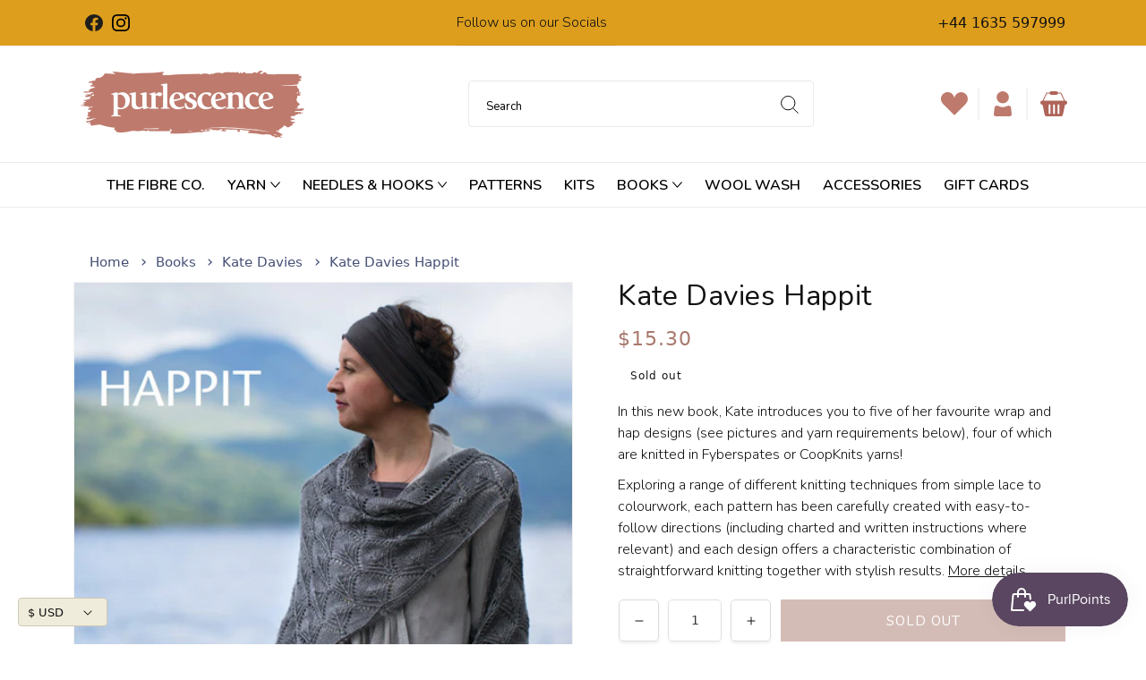

--- FILE ---
content_type: text/html; charset=utf-8
request_url: https://purlescence.com/en-us/products/kate-davies-happit
body_size: 70200
content:
<!doctype html>
<html class="no-js" lang="en">
  <head>
    <meta charset="utf-8">
    <meta http-equiv="X-UA-Compatible" content="IE=edge">
    <meta name="viewport" content="width=device-width,initial-scale=1">
    <meta name="theme-color" content="">
    <!--<meta name="google-site-verification" content="B-SffyonQxXMziUItvtUmGh4lg-tZ05dwuUc_ClTfZA" />-->

    <link rel="canonical" href="https://purlescence.com/en-us/products/kate-davies-happit">
    <link rel="preconnect" href="https://cdn.shopify.com" crossorigin>

    <meta name="google-site-verification" content="uLu6ENW6JVCkgWZx-1TR9vzGPwygqTPfL1RrZnDKQ3A" /><link rel="icon" type="image/png" href="//purlescence.com/cdn/shop/files/purl-favicon.png?crop=center&height=32&v=1676459019&width=32"><link rel="preconnect" href="https://fonts.shopifycdn.com" crossorigin><title>
      Kate Davies Happit Knitting Pattern Book
 &ndash; Purlescence</title>

    
      <meta name="description" content="In this knitting pattern book Happit, Kate Davies introduces five of her favourite wrap &amp; hap designs, 4 of which are knitted in Fyberspates or CoopKnits yarns!">
    

    

<meta property="og:site_name" content="Purlescence">
<meta property="og:url" content="https://purlescence.com/en-us/products/kate-davies-happit">
<meta property="og:title" content="Kate Davies Happit Knitting Pattern Book">
<meta property="og:type" content="product">
<meta property="og:description" content="In this knitting pattern book Happit, Kate Davies introduces five of her favourite wrap &amp; hap designs, 4 of which are knitted in Fyberspates or CoopKnits yarns!"><meta property="og:image" content="http://purlescence.com/cdn/shop/products/happitcover_500x500_31170835-6c65-47d5-869c-a1172528782f.png?v=1656593582">
  <meta property="og:image:secure_url" content="https://purlescence.com/cdn/shop/products/happitcover_500x500_31170835-6c65-47d5-869c-a1172528782f.png?v=1656593582">
  <meta property="og:image:width" content="500">
  <meta property="og:image:height" content="500"><meta property="og:price:amount" content="15.30">
  <meta property="og:price:currency" content="USD"><meta name="twitter:card" content="summary_large_image">
<meta name="twitter:title" content="Kate Davies Happit Knitting Pattern Book">
<meta name="twitter:description" content="In this knitting pattern book Happit, Kate Davies introduces five of her favourite wrap &amp; hap designs, 4 of which are knitted in Fyberspates or CoopKnits yarns!">


    <script src="//purlescence.com/cdn/shop/t/37/assets/global.js?v=109655461696541999231743672242" defer="defer"></script>
    <script>window.performance && window.performance.mark && window.performance.mark('shopify.content_for_header.start');</script><meta name="google-site-verification" content="3_TwRfx4pEhlq1AFObqhFUt5BjuKGBF9Smy81YBoPqk">
<meta name="facebook-domain-verification" content="9yup0k4yeftywqlvyib9eem9h3dw9v">
<meta id="shopify-digital-wallet" name="shopify-digital-wallet" content="/61277569186/digital_wallets/dialog">
<meta name="shopify-checkout-api-token" content="089cda4e9511342d8b5c0e6a8818902e">
<meta id="in-context-paypal-metadata" data-shop-id="61277569186" data-venmo-supported="false" data-environment="production" data-locale="en_US" data-paypal-v4="true" data-currency="USD">
<link rel="alternate" hreflang="x-default" href="https://purlescence.com/products/kate-davies-happit">
<link rel="alternate" hreflang="en" href="https://purlescence.com/products/kate-davies-happit">
<link rel="alternate" hreflang="en-US" href="https://purlescence.com/en-us/products/kate-davies-happit">
<link rel="alternate" hreflang="en-CA" href="https://purlescence.com/en-us/products/kate-davies-happit">
<link rel="alternate" hreflang="en-UA" href="https://purlescence.com/en-ua/products/kate-davies-happit">
<link rel="alternate" type="application/json+oembed" href="https://purlescence.com/en-us/products/kate-davies-happit.oembed">
<script async="async" src="/checkouts/internal/preloads.js?locale=en-US"></script>
<link rel="preconnect" href="https://shop.app" crossorigin="anonymous">
<script async="async" src="https://shop.app/checkouts/internal/preloads.js?locale=en-US&shop_id=61277569186" crossorigin="anonymous"></script>
<script id="apple-pay-shop-capabilities" type="application/json">{"shopId":61277569186,"countryCode":"GB","currencyCode":"USD","merchantCapabilities":["supports3DS"],"merchantId":"gid:\/\/shopify\/Shop\/61277569186","merchantName":"Purlescence","requiredBillingContactFields":["postalAddress","email","phone"],"requiredShippingContactFields":["postalAddress","email","phone"],"shippingType":"shipping","supportedNetworks":["visa","maestro","masterCard","amex","discover","elo"],"total":{"type":"pending","label":"Purlescence","amount":"1.00"},"shopifyPaymentsEnabled":true,"supportsSubscriptions":true}</script>
<script id="shopify-features" type="application/json">{"accessToken":"089cda4e9511342d8b5c0e6a8818902e","betas":["rich-media-storefront-analytics"],"domain":"purlescence.com","predictiveSearch":true,"shopId":61277569186,"locale":"en"}</script>
<script>var Shopify = Shopify || {};
Shopify.shop = "purlescence.myshopify.com";
Shopify.locale = "en";
Shopify.currency = {"active":"USD","rate":"1.3648518"};
Shopify.country = "US";
Shopify.theme = {"name":"Purlescence\/main","id":180215677312,"schema_name":"Dawn","schema_version":"6.0.2","theme_store_id":null,"role":"main"};
Shopify.theme.handle = "null";
Shopify.theme.style = {"id":null,"handle":null};
Shopify.cdnHost = "purlescence.com/cdn";
Shopify.routes = Shopify.routes || {};
Shopify.routes.root = "/en-us/";</script>
<script type="module">!function(o){(o.Shopify=o.Shopify||{}).modules=!0}(window);</script>
<script>!function(o){function n(){var o=[];function n(){o.push(Array.prototype.slice.apply(arguments))}return n.q=o,n}var t=o.Shopify=o.Shopify||{};t.loadFeatures=n(),t.autoloadFeatures=n()}(window);</script>
<script>
  window.ShopifyPay = window.ShopifyPay || {};
  window.ShopifyPay.apiHost = "shop.app\/pay";
  window.ShopifyPay.redirectState = null;
</script>
<script id="shop-js-analytics" type="application/json">{"pageType":"product"}</script>
<script defer="defer" async type="module" src="//purlescence.com/cdn/shopifycloud/shop-js/modules/v2/client.init-shop-cart-sync_C5BV16lS.en.esm.js"></script>
<script defer="defer" async type="module" src="//purlescence.com/cdn/shopifycloud/shop-js/modules/v2/chunk.common_CygWptCX.esm.js"></script>
<script type="module">
  await import("//purlescence.com/cdn/shopifycloud/shop-js/modules/v2/client.init-shop-cart-sync_C5BV16lS.en.esm.js");
await import("//purlescence.com/cdn/shopifycloud/shop-js/modules/v2/chunk.common_CygWptCX.esm.js");

  window.Shopify.SignInWithShop?.initShopCartSync?.({"fedCMEnabled":true,"windoidEnabled":true});

</script>
<script>
  window.Shopify = window.Shopify || {};
  if (!window.Shopify.featureAssets) window.Shopify.featureAssets = {};
  window.Shopify.featureAssets['shop-js'] = {"shop-cart-sync":["modules/v2/client.shop-cart-sync_ZFArdW7E.en.esm.js","modules/v2/chunk.common_CygWptCX.esm.js"],"init-fed-cm":["modules/v2/client.init-fed-cm_CmiC4vf6.en.esm.js","modules/v2/chunk.common_CygWptCX.esm.js"],"shop-button":["modules/v2/client.shop-button_tlx5R9nI.en.esm.js","modules/v2/chunk.common_CygWptCX.esm.js"],"shop-cash-offers":["modules/v2/client.shop-cash-offers_DOA2yAJr.en.esm.js","modules/v2/chunk.common_CygWptCX.esm.js","modules/v2/chunk.modal_D71HUcav.esm.js"],"init-windoid":["modules/v2/client.init-windoid_sURxWdc1.en.esm.js","modules/v2/chunk.common_CygWptCX.esm.js"],"shop-toast-manager":["modules/v2/client.shop-toast-manager_ClPi3nE9.en.esm.js","modules/v2/chunk.common_CygWptCX.esm.js"],"init-shop-email-lookup-coordinator":["modules/v2/client.init-shop-email-lookup-coordinator_B8hsDcYM.en.esm.js","modules/v2/chunk.common_CygWptCX.esm.js"],"init-shop-cart-sync":["modules/v2/client.init-shop-cart-sync_C5BV16lS.en.esm.js","modules/v2/chunk.common_CygWptCX.esm.js"],"avatar":["modules/v2/client.avatar_BTnouDA3.en.esm.js"],"pay-button":["modules/v2/client.pay-button_FdsNuTd3.en.esm.js","modules/v2/chunk.common_CygWptCX.esm.js"],"init-customer-accounts":["modules/v2/client.init-customer-accounts_DxDtT_ad.en.esm.js","modules/v2/client.shop-login-button_C5VAVYt1.en.esm.js","modules/v2/chunk.common_CygWptCX.esm.js","modules/v2/chunk.modal_D71HUcav.esm.js"],"init-shop-for-new-customer-accounts":["modules/v2/client.init-shop-for-new-customer-accounts_ChsxoAhi.en.esm.js","modules/v2/client.shop-login-button_C5VAVYt1.en.esm.js","modules/v2/chunk.common_CygWptCX.esm.js","modules/v2/chunk.modal_D71HUcav.esm.js"],"shop-login-button":["modules/v2/client.shop-login-button_C5VAVYt1.en.esm.js","modules/v2/chunk.common_CygWptCX.esm.js","modules/v2/chunk.modal_D71HUcav.esm.js"],"init-customer-accounts-sign-up":["modules/v2/client.init-customer-accounts-sign-up_CPSyQ0Tj.en.esm.js","modules/v2/client.shop-login-button_C5VAVYt1.en.esm.js","modules/v2/chunk.common_CygWptCX.esm.js","modules/v2/chunk.modal_D71HUcav.esm.js"],"shop-follow-button":["modules/v2/client.shop-follow-button_Cva4Ekp9.en.esm.js","modules/v2/chunk.common_CygWptCX.esm.js","modules/v2/chunk.modal_D71HUcav.esm.js"],"checkout-modal":["modules/v2/client.checkout-modal_BPM8l0SH.en.esm.js","modules/v2/chunk.common_CygWptCX.esm.js","modules/v2/chunk.modal_D71HUcav.esm.js"],"lead-capture":["modules/v2/client.lead-capture_Bi8yE_yS.en.esm.js","modules/v2/chunk.common_CygWptCX.esm.js","modules/v2/chunk.modal_D71HUcav.esm.js"],"shop-login":["modules/v2/client.shop-login_D6lNrXab.en.esm.js","modules/v2/chunk.common_CygWptCX.esm.js","modules/v2/chunk.modal_D71HUcav.esm.js"],"payment-terms":["modules/v2/client.payment-terms_CZxnsJam.en.esm.js","modules/v2/chunk.common_CygWptCX.esm.js","modules/v2/chunk.modal_D71HUcav.esm.js"]};
</script>
<script>(function() {
  var isLoaded = false;
  function asyncLoad() {
    if (isLoaded) return;
    isLoaded = true;
    var urls = ["https:\/\/chimpstatic.com\/mcjs-connected\/js\/users\/680be3026332d7f9f3a5be42f\/0d3cc7ec36d23608e4b9e08b3.js?shop=purlescence.myshopify.com","https:\/\/cdn.s3.pop-convert.com\/pcjs.production.min.js?unique_id=purlescence.myshopify.com\u0026shop=purlescence.myshopify.com","https:\/\/script.pop-convert.com\/new-micro\/production.pc.min.js?unique_id=purlescence.myshopify.com\u0026shop=purlescence.myshopify.com","\/\/backinstock.useamp.com\/widget\/70868_1767159207.js?category=bis\u0026v=6\u0026shop=purlescence.myshopify.com"];
    for (var i = 0; i < urls.length; i++) {
      var s = document.createElement('script');
      s.type = 'text/javascript';
      s.async = true;
      s.src = urls[i];
      var x = document.getElementsByTagName('script')[0];
      x.parentNode.insertBefore(s, x);
    }
  };
  if(window.attachEvent) {
    window.attachEvent('onload', asyncLoad);
  } else {
    window.addEventListener('load', asyncLoad, false);
  }
})();</script>
<script id="__st">var __st={"a":61277569186,"offset":0,"reqid":"45683d10-9bbd-4a6e-88df-9714aa6fa7f0-1768748726","pageurl":"purlescence.com\/en-us\/products\/kate-davies-happit","u":"928acef4adf0","p":"product","rtyp":"product","rid":7560263663778};</script>
<script>window.ShopifyPaypalV4VisibilityTracking = true;</script>
<script id="captcha-bootstrap">!function(){'use strict';const t='contact',e='account',n='new_comment',o=[[t,t],['blogs',n],['comments',n],[t,'customer']],c=[[e,'customer_login'],[e,'guest_login'],[e,'recover_customer_password'],[e,'create_customer']],r=t=>t.map((([t,e])=>`form[action*='/${t}']:not([data-nocaptcha='true']) input[name='form_type'][value='${e}']`)).join(','),a=t=>()=>t?[...document.querySelectorAll(t)].map((t=>t.form)):[];function s(){const t=[...o],e=r(t);return a(e)}const i='password',u='form_key',d=['recaptcha-v3-token','g-recaptcha-response','h-captcha-response',i],f=()=>{try{return window.sessionStorage}catch{return}},m='__shopify_v',_=t=>t.elements[u];function p(t,e,n=!1){try{const o=window.sessionStorage,c=JSON.parse(o.getItem(e)),{data:r}=function(t){const{data:e,action:n}=t;return t[m]||n?{data:e,action:n}:{data:t,action:n}}(c);for(const[e,n]of Object.entries(r))t.elements[e]&&(t.elements[e].value=n);n&&o.removeItem(e)}catch(o){console.error('form repopulation failed',{error:o})}}const l='form_type',E='cptcha';function T(t){t.dataset[E]=!0}const w=window,h=w.document,L='Shopify',v='ce_forms',y='captcha';let A=!1;((t,e)=>{const n=(g='f06e6c50-85a8-45c8-87d0-21a2b65856fe',I='https://cdn.shopify.com/shopifycloud/storefront-forms-hcaptcha/ce_storefront_forms_captcha_hcaptcha.v1.5.2.iife.js',D={infoText:'Protected by hCaptcha',privacyText:'Privacy',termsText:'Terms'},(t,e,n)=>{const o=w[L][v],c=o.bindForm;if(c)return c(t,g,e,D).then(n);var r;o.q.push([[t,g,e,D],n]),r=I,A||(h.body.append(Object.assign(h.createElement('script'),{id:'captcha-provider',async:!0,src:r})),A=!0)});var g,I,D;w[L]=w[L]||{},w[L][v]=w[L][v]||{},w[L][v].q=[],w[L][y]=w[L][y]||{},w[L][y].protect=function(t,e){n(t,void 0,e),T(t)},Object.freeze(w[L][y]),function(t,e,n,w,h,L){const[v,y,A,g]=function(t,e,n){const i=e?o:[],u=t?c:[],d=[...i,...u],f=r(d),m=r(i),_=r(d.filter((([t,e])=>n.includes(e))));return[a(f),a(m),a(_),s()]}(w,h,L),I=t=>{const e=t.target;return e instanceof HTMLFormElement?e:e&&e.form},D=t=>v().includes(t);t.addEventListener('submit',(t=>{const e=I(t);if(!e)return;const n=D(e)&&!e.dataset.hcaptchaBound&&!e.dataset.recaptchaBound,o=_(e),c=g().includes(e)&&(!o||!o.value);(n||c)&&t.preventDefault(),c&&!n&&(function(t){try{if(!f())return;!function(t){const e=f();if(!e)return;const n=_(t);if(!n)return;const o=n.value;o&&e.removeItem(o)}(t);const e=Array.from(Array(32),(()=>Math.random().toString(36)[2])).join('');!function(t,e){_(t)||t.append(Object.assign(document.createElement('input'),{type:'hidden',name:u})),t.elements[u].value=e}(t,e),function(t,e){const n=f();if(!n)return;const o=[...t.querySelectorAll(`input[type='${i}']`)].map((({name:t})=>t)),c=[...d,...o],r={};for(const[a,s]of new FormData(t).entries())c.includes(a)||(r[a]=s);n.setItem(e,JSON.stringify({[m]:1,action:t.action,data:r}))}(t,e)}catch(e){console.error('failed to persist form',e)}}(e),e.submit())}));const S=(t,e)=>{t&&!t.dataset[E]&&(n(t,e.some((e=>e===t))),T(t))};for(const o of['focusin','change'])t.addEventListener(o,(t=>{const e=I(t);D(e)&&S(e,y())}));const B=e.get('form_key'),M=e.get(l),P=B&&M;t.addEventListener('DOMContentLoaded',(()=>{const t=y();if(P)for(const e of t)e.elements[l].value===M&&p(e,B);[...new Set([...A(),...v().filter((t=>'true'===t.dataset.shopifyCaptcha))])].forEach((e=>S(e,t)))}))}(h,new URLSearchParams(w.location.search),n,t,e,['guest_login'])})(!0,!0)}();</script>
<script integrity="sha256-4kQ18oKyAcykRKYeNunJcIwy7WH5gtpwJnB7kiuLZ1E=" data-source-attribution="shopify.loadfeatures" defer="defer" src="//purlescence.com/cdn/shopifycloud/storefront/assets/storefront/load_feature-a0a9edcb.js" crossorigin="anonymous"></script>
<script crossorigin="anonymous" defer="defer" src="//purlescence.com/cdn/shopifycloud/storefront/assets/shopify_pay/storefront-65b4c6d7.js?v=20250812"></script>
<script data-source-attribution="shopify.dynamic_checkout.dynamic.init">var Shopify=Shopify||{};Shopify.PaymentButton=Shopify.PaymentButton||{isStorefrontPortableWallets:!0,init:function(){window.Shopify.PaymentButton.init=function(){};var t=document.createElement("script");t.src="https://purlescence.com/cdn/shopifycloud/portable-wallets/latest/portable-wallets.en.js",t.type="module",document.head.appendChild(t)}};
</script>
<script data-source-attribution="shopify.dynamic_checkout.buyer_consent">
  function portableWalletsHideBuyerConsent(e){var t=document.getElementById("shopify-buyer-consent"),n=document.getElementById("shopify-subscription-policy-button");t&&n&&(t.classList.add("hidden"),t.setAttribute("aria-hidden","true"),n.removeEventListener("click",e))}function portableWalletsShowBuyerConsent(e){var t=document.getElementById("shopify-buyer-consent"),n=document.getElementById("shopify-subscription-policy-button");t&&n&&(t.classList.remove("hidden"),t.removeAttribute("aria-hidden"),n.addEventListener("click",e))}window.Shopify?.PaymentButton&&(window.Shopify.PaymentButton.hideBuyerConsent=portableWalletsHideBuyerConsent,window.Shopify.PaymentButton.showBuyerConsent=portableWalletsShowBuyerConsent);
</script>
<script data-source-attribution="shopify.dynamic_checkout.cart.bootstrap">document.addEventListener("DOMContentLoaded",(function(){function t(){return document.querySelector("shopify-accelerated-checkout-cart, shopify-accelerated-checkout")}if(t())Shopify.PaymentButton.init();else{new MutationObserver((function(e,n){t()&&(Shopify.PaymentButton.init(),n.disconnect())})).observe(document.body,{childList:!0,subtree:!0})}}));
</script>
<script id='scb4127' type='text/javascript' async='' src='https://purlescence.com/cdn/shopifycloud/privacy-banner/storefront-banner.js'></script><link id="shopify-accelerated-checkout-styles" rel="stylesheet" media="screen" href="https://purlescence.com/cdn/shopifycloud/portable-wallets/latest/accelerated-checkout-backwards-compat.css" crossorigin="anonymous">
<style id="shopify-accelerated-checkout-cart">
        #shopify-buyer-consent {
  margin-top: 1em;
  display: inline-block;
  width: 100%;
}

#shopify-buyer-consent.hidden {
  display: none;
}

#shopify-subscription-policy-button {
  background: none;
  border: none;
  padding: 0;
  text-decoration: underline;
  font-size: inherit;
  cursor: pointer;
}

#shopify-subscription-policy-button::before {
  box-shadow: none;
}

      </style>
<script id="sections-script" data-sections="product-recommendations,header,footer" defer="defer" src="//purlescence.com/cdn/shop/t/37/compiled_assets/scripts.js?9374"></script>
<script>window.performance && window.performance.mark && window.performance.mark('shopify.content_for_header.end');</script>

    <link rel="preconnect" href="https://fonts.googleapis.com">
    <link rel="preconnect" href="https://fonts.gstatic.com" crossorigin>
    <link href="https://fonts.googleapis.com/css2?family=Nunito:ital,wght@0,200;0,300;0,400;0,500;0,600;0,700;0,800;0,900;1,200;1,300;1,400;1,500;1,600;1,700;1,800;1,900&display=swap" rel="stylesheet">



    <style data-shopify>
      @font-face {
  font-family: Assistant;
  font-weight: 400;
  font-style: normal;
  font-display: swap;
  src: url("//purlescence.com/cdn/fonts/assistant/assistant_n4.9120912a469cad1cc292572851508ca49d12e768.woff2") format("woff2"),
       url("//purlescence.com/cdn/fonts/assistant/assistant_n4.6e9875ce64e0fefcd3f4446b7ec9036b3ddd2985.woff") format("woff");
}

      @font-face {
  font-family: Assistant;
  font-weight: 700;
  font-style: normal;
  font-display: swap;
  src: url("//purlescence.com/cdn/fonts/assistant/assistant_n7.bf44452348ec8b8efa3aa3068825305886b1c83c.woff2") format("woff2"),
       url("//purlescence.com/cdn/fonts/assistant/assistant_n7.0c887fee83f6b3bda822f1150b912c72da0f7b64.woff") format("woff");
}

      
      
      @font-face {
  font-family: Assistant;
  font-weight: 400;
  font-style: normal;
  font-display: swap;
  src: url("//purlescence.com/cdn/fonts/assistant/assistant_n4.9120912a469cad1cc292572851508ca49d12e768.woff2") format("woff2"),
       url("//purlescence.com/cdn/fonts/assistant/assistant_n4.6e9875ce64e0fefcd3f4446b7ec9036b3ddd2985.woff") format("woff");
}


      :root {
        --font-body-family: Assistant, sans-serif;
        --font-body-style: normal;
        --font-body-weight: 400;
        --font-body-weight-bold: 700;

        --font-heading-family: Assistant, sans-serif;
        --font-heading-style: normal;
        --font-heading-weight: 400;

        --font-body-scale: 1.0;
        --font-heading-scale: 1.0;

        --color-base-text: 18, 18, 18;
        --color-shadow: 18, 18, 18;
        --color-base-background-1: 255, 255, 255;
        --color-base-background-2: 243, 243, 243;
        --color-base-solid-button-labels: 255, 255, 255;
        --color-base-outline-button-labels: 18, 18, 18;
        --color-base-accent-1: 18, 18, 18;
        --color-base-accent-2: 51, 79, 180;
        --payment-terms-background-color: #ffffff;

        --gradient-base-background-1: #ffffff;
        --gradient-base-background-2: #f3f3f3;
        --gradient-base-accent-1: #121212;
        --gradient-base-accent-2: #334fb4;

        --media-padding: px;
        --media-border-opacity: 0.05;
        --media-border-width: 1px;
        --media-radius: 0px;
        --media-shadow-opacity: 0.0;
        --media-shadow-horizontal-offset: 0px;
        --media-shadow-vertical-offset: 4px;
        --media-shadow-blur-radius: 5px;
        --media-shadow-visible: 0;

        --page-width: 120rem;
        --page-width-margin: 0rem;

        --card-image-padding: 0.0rem;
        --card-corner-radius: 0.0rem;
        --card-text-alignment: left;
        --card-border-width: 0.0rem;
        --card-border-opacity: 0.1;
        --card-shadow-opacity: 0.0;
        --card-shadow-visible: 0;
        --card-shadow-horizontal-offset: 0.0rem;
        --card-shadow-vertical-offset: 0.4rem;
        --card-shadow-blur-radius: 0.5rem;

        --badge-corner-radius: 4.0rem;

        --popup-border-width: 1px;
        --popup-border-opacity: 0.1;
        --popup-corner-radius: 0px;
        --popup-shadow-opacity: 0.0;
        --popup-shadow-horizontal-offset: 0px;
        --popup-shadow-vertical-offset: 4px;
        --popup-shadow-blur-radius: 5px;

        --drawer-border-width: 1px;
        --drawer-border-opacity: 0.1;
        --drawer-shadow-opacity: 0.0;
        --drawer-shadow-horizontal-offset: 0px;
        --drawer-shadow-vertical-offset: 4px;
        --drawer-shadow-blur-radius: 5px;

        --spacing-sections-desktop: 0px;
        --spacing-sections-mobile: 0px;

        --grid-desktop-vertical-spacing: 8px;
        --grid-desktop-horizontal-spacing: 8px;
        --grid-mobile-vertical-spacing: 4px;
        --grid-mobile-horizontal-spacing: 4px;

        --text-boxes-border-opacity: 0.1;
        --text-boxes-border-width: 0px;
        --text-boxes-radius: 0px;
        --text-boxes-shadow-opacity: 0.0;
        --text-boxes-shadow-visible: 0;
        --text-boxes-shadow-horizontal-offset: 0px;
        --text-boxes-shadow-vertical-offset: 4px;
        --text-boxes-shadow-blur-radius: 5px;

        --buttons-radius: 0px;
        --buttons-radius-outset: 0px;
        --buttons-border-width: 1px;
        --buttons-border-opacity: 1.0;
        --buttons-shadow-opacity: 0.0;
        --buttons-shadow-visible: 0;
        --buttons-shadow-horizontal-offset: 0px;
        --buttons-shadow-vertical-offset: 4px;
        --buttons-shadow-blur-radius: 5px;
        --buttons-border-offset: 0px;

        --inputs-radius: 0px;
        --inputs-border-width: 1px;
        --inputs-border-opacity: 0.55;
        --inputs-shadow-opacity: 0.0;
        --inputs-shadow-horizontal-offset: 0px;
        --inputs-margin-offset: 0px;
        --inputs-shadow-vertical-offset: 4px;
        --inputs-shadow-blur-radius: 5px;
        --inputs-radius-outset: 0px;

        --variant-pills-radius: 40px;
        --variant-pills-border-width: 1px;
        --variant-pills-border-opacity: 0.55;
        --variant-pills-shadow-opacity: 0.0;
        --variant-pills-shadow-horizontal-offset: 0px;
        --variant-pills-shadow-vertical-offset: 4px;
        --variant-pills-shadow-blur-radius: 5px;
      }

      *,
      *::before,
      *::after {
        box-sizing: inherit;
      }

      html {
        box-sizing: border-box;
        font-size: calc(var(--font-body-scale) * 62.5%);
        height: 100%;
      }

      body {
        display: grid;
        grid-template-rows: auto auto 1fr auto;
        grid-template-columns: 100%;
        min-height: 100%;
        margin: 0;
        font-size: 1.5rem;
        line-height: calc(1 + 0.8 / var(--font-body-scale));
        font-family: var(--font-body-family);
        font-style: var(--font-body-style);
        font-weight: var(--font-body-weight);
      }

      @media screen and (min-width: 750px) {
        body {
          font-size: 1.6rem;
        }
      }
    </style>

    <link href="//purlescence.com/cdn/shop/t/37/assets/base.css?v=177952301744259915761743671468" rel="stylesheet" type="text/css" media="all" />
    <link href="//purlescence.com/cdn/shop/t/37/assets/global-tailwind.css?v=19859772953917951021743672687" rel="stylesheet" type="text/css" media="all" />
<link rel="preload" as="font" href="//purlescence.com/cdn/fonts/assistant/assistant_n4.9120912a469cad1cc292572851508ca49d12e768.woff2" type="font/woff2" crossorigin><link rel="preload" as="font" href="//purlescence.com/cdn/fonts/assistant/assistant_n4.9120912a469cad1cc292572851508ca49d12e768.woff2" type="font/woff2" crossorigin><link rel="stylesheet" href="//purlescence.com/cdn/shop/t/37/assets/component-predictive-search.css?v=45215600476254931721743671468" media="print" onload="this.media='all'"><script>document.documentElement.className = document.documentElement.className.replace('no-js', 'js');
    if (Shopify.designMode) {
      document.documentElement.classList.add('shopify-design-mode');
    }
    </script>

 <!--begin-boost-pfs-filter-css-->
   <link rel="preload stylesheet" href="//purlescence.com/cdn/shop/t/37/assets/boost-pfs-instant-search.css?v=36790534793761722381743671469" as="style"><link href="//purlescence.com/cdn/shop/t/37/assets/boost-pfs-custom.css?v=50588224233009112981743671473" rel="stylesheet" type="text/css" media="all" />
<style data-id="boost-pfs-style">
    .boost-pfs-filter-option-title-text {}

   .boost-pfs-filter-tree-v .boost-pfs-filter-option-title-text:before {}
    .boost-pfs-filter-tree-v .boost-pfs-filter-option.boost-pfs-filter-option-collapsed .boost-pfs-filter-option-title-text:before {}
    .boost-pfs-filter-tree-h .boost-pfs-filter-option-title-heading:before {}

    .boost-pfs-filter-refine-by .boost-pfs-filter-option-title h3 {}

    .boost-pfs-filter-option-content .boost-pfs-filter-option-item-list .boost-pfs-filter-option-item button,
    .boost-pfs-filter-option-content .boost-pfs-filter-option-item-list .boost-pfs-filter-option-item .boost-pfs-filter-button,
    .boost-pfs-filter-option-range-amount input,
    .boost-pfs-filter-tree-v .boost-pfs-filter-refine-by .boost-pfs-filter-refine-by-items .refine-by-item,
    .boost-pfs-filter-refine-by-wrapper-v .boost-pfs-filter-refine-by .boost-pfs-filter-refine-by-items .refine-by-item,
    .boost-pfs-filter-refine-by .boost-pfs-filter-option-title,
    .boost-pfs-filter-refine-by .boost-pfs-filter-refine-by-items .refine-by-item>a,
    .boost-pfs-filter-refine-by>span,
    .boost-pfs-filter-clear,
    .boost-pfs-filter-clear-all{}
    .boost-pfs-filter-tree-h .boost-pfs-filter-pc .boost-pfs-filter-refine-by-items .refine-by-item .boost-pfs-filter-clear .refine-by-type,
    .boost-pfs-filter-refine-by-wrapper-h .boost-pfs-filter-pc .boost-pfs-filter-refine-by-items .refine-by-item .boost-pfs-filter-clear .refine-by-type {}

    .boost-pfs-filter-option-multi-level-collections .boost-pfs-filter-option-multi-level-list .boost-pfs-filter-option-item .boost-pfs-filter-button-arrow .boost-pfs-arrow:before,
    .boost-pfs-filter-option-multi-level-tag .boost-pfs-filter-option-multi-level-list .boost-pfs-filter-option-item .boost-pfs-filter-button-arrow .boost-pfs-arrow:before {}

    .boost-pfs-filter-refine-by-wrapper-v .boost-pfs-filter-refine-by .boost-pfs-filter-refine-by-items .refine-by-item .boost-pfs-filter-clear:after,
    .boost-pfs-filter-refine-by-wrapper-v .boost-pfs-filter-refine-by .boost-pfs-filter-refine-by-items .refine-by-item .boost-pfs-filter-clear:before,
    .boost-pfs-filter-tree-v .boost-pfs-filter-refine-by .boost-pfs-filter-refine-by-items .refine-by-item .boost-pfs-filter-clear:after,
    .boost-pfs-filter-tree-v .boost-pfs-filter-refine-by .boost-pfs-filter-refine-by-items .refine-by-item .boost-pfs-filter-clear:before,
    .boost-pfs-filter-refine-by-wrapper-h .boost-pfs-filter-pc .boost-pfs-filter-refine-by-items .refine-by-item .boost-pfs-filter-clear:after,
    .boost-pfs-filter-refine-by-wrapper-h .boost-pfs-filter-pc .boost-pfs-filter-refine-by-items .refine-by-item .boost-pfs-filter-clear:before,
    .boost-pfs-filter-tree-h .boost-pfs-filter-pc .boost-pfs-filter-refine-by-items .refine-by-item .boost-pfs-filter-clear:after,
    .boost-pfs-filter-tree-h .boost-pfs-filter-pc .boost-pfs-filter-refine-by-items .refine-by-item .boost-pfs-filter-clear:before {}
    .boost-pfs-filter-option-range-slider .noUi-value-horizontal {}

    .boost-pfs-filter-tree-mobile-button button,
    .boost-pfs-filter-top-sorting-mobile button {}
    .boost-pfs-filter-top-sorting-mobile button>span:after {}
  </style>

 <!--end-boost-pfs-filter-css-->
 
  

<script src="https://cdn.shopify.com/extensions/019bc7e9-d98c-71e0-bb25-69de9349bf29/smile-io-266/assets/smile-loader.js" type="text/javascript" defer="defer"></script>
<link href="https://monorail-edge.shopifysvc.com" rel="dns-prefetch">
<script>(function(){if ("sendBeacon" in navigator && "performance" in window) {try {var session_token_from_headers = performance.getEntriesByType('navigation')[0].serverTiming.find(x => x.name == '_s').description;} catch {var session_token_from_headers = undefined;}var session_cookie_matches = document.cookie.match(/_shopify_s=([^;]*)/);var session_token_from_cookie = session_cookie_matches && session_cookie_matches.length === 2 ? session_cookie_matches[1] : "";var session_token = session_token_from_headers || session_token_from_cookie || "";function handle_abandonment_event(e) {var entries = performance.getEntries().filter(function(entry) {return /monorail-edge.shopifysvc.com/.test(entry.name);});if (!window.abandonment_tracked && entries.length === 0) {window.abandonment_tracked = true;var currentMs = Date.now();var navigation_start = performance.timing.navigationStart;var payload = {shop_id: 61277569186,url: window.location.href,navigation_start,duration: currentMs - navigation_start,session_token,page_type: "product"};window.navigator.sendBeacon("https://monorail-edge.shopifysvc.com/v1/produce", JSON.stringify({schema_id: "online_store_buyer_site_abandonment/1.1",payload: payload,metadata: {event_created_at_ms: currentMs,event_sent_at_ms: currentMs}}));}}window.addEventListener('pagehide', handle_abandonment_event);}}());</script>
<script id="web-pixels-manager-setup">(function e(e,d,r,n,o){if(void 0===o&&(o={}),!Boolean(null===(a=null===(i=window.Shopify)||void 0===i?void 0:i.analytics)||void 0===a?void 0:a.replayQueue)){var i,a;window.Shopify=window.Shopify||{};var t=window.Shopify;t.analytics=t.analytics||{};var s=t.analytics;s.replayQueue=[],s.publish=function(e,d,r){return s.replayQueue.push([e,d,r]),!0};try{self.performance.mark("wpm:start")}catch(e){}var l=function(){var e={modern:/Edge?\/(1{2}[4-9]|1[2-9]\d|[2-9]\d{2}|\d{4,})\.\d+(\.\d+|)|Firefox\/(1{2}[4-9]|1[2-9]\d|[2-9]\d{2}|\d{4,})\.\d+(\.\d+|)|Chrom(ium|e)\/(9{2}|\d{3,})\.\d+(\.\d+|)|(Maci|X1{2}).+ Version\/(15\.\d+|(1[6-9]|[2-9]\d|\d{3,})\.\d+)([,.]\d+|)( \(\w+\)|)( Mobile\/\w+|) Safari\/|Chrome.+OPR\/(9{2}|\d{3,})\.\d+\.\d+|(CPU[ +]OS|iPhone[ +]OS|CPU[ +]iPhone|CPU IPhone OS|CPU iPad OS)[ +]+(15[._]\d+|(1[6-9]|[2-9]\d|\d{3,})[._]\d+)([._]\d+|)|Android:?[ /-](13[3-9]|1[4-9]\d|[2-9]\d{2}|\d{4,})(\.\d+|)(\.\d+|)|Android.+Firefox\/(13[5-9]|1[4-9]\d|[2-9]\d{2}|\d{4,})\.\d+(\.\d+|)|Android.+Chrom(ium|e)\/(13[3-9]|1[4-9]\d|[2-9]\d{2}|\d{4,})\.\d+(\.\d+|)|SamsungBrowser\/([2-9]\d|\d{3,})\.\d+/,legacy:/Edge?\/(1[6-9]|[2-9]\d|\d{3,})\.\d+(\.\d+|)|Firefox\/(5[4-9]|[6-9]\d|\d{3,})\.\d+(\.\d+|)|Chrom(ium|e)\/(5[1-9]|[6-9]\d|\d{3,})\.\d+(\.\d+|)([\d.]+$|.*Safari\/(?![\d.]+ Edge\/[\d.]+$))|(Maci|X1{2}).+ Version\/(10\.\d+|(1[1-9]|[2-9]\d|\d{3,})\.\d+)([,.]\d+|)( \(\w+\)|)( Mobile\/\w+|) Safari\/|Chrome.+OPR\/(3[89]|[4-9]\d|\d{3,})\.\d+\.\d+|(CPU[ +]OS|iPhone[ +]OS|CPU[ +]iPhone|CPU IPhone OS|CPU iPad OS)[ +]+(10[._]\d+|(1[1-9]|[2-9]\d|\d{3,})[._]\d+)([._]\d+|)|Android:?[ /-](13[3-9]|1[4-9]\d|[2-9]\d{2}|\d{4,})(\.\d+|)(\.\d+|)|Mobile Safari.+OPR\/([89]\d|\d{3,})\.\d+\.\d+|Android.+Firefox\/(13[5-9]|1[4-9]\d|[2-9]\d{2}|\d{4,})\.\d+(\.\d+|)|Android.+Chrom(ium|e)\/(13[3-9]|1[4-9]\d|[2-9]\d{2}|\d{4,})\.\d+(\.\d+|)|Android.+(UC? ?Browser|UCWEB|U3)[ /]?(15\.([5-9]|\d{2,})|(1[6-9]|[2-9]\d|\d{3,})\.\d+)\.\d+|SamsungBrowser\/(5\.\d+|([6-9]|\d{2,})\.\d+)|Android.+MQ{2}Browser\/(14(\.(9|\d{2,})|)|(1[5-9]|[2-9]\d|\d{3,})(\.\d+|))(\.\d+|)|K[Aa][Ii]OS\/(3\.\d+|([4-9]|\d{2,})\.\d+)(\.\d+|)/},d=e.modern,r=e.legacy,n=navigator.userAgent;return n.match(d)?"modern":n.match(r)?"legacy":"unknown"}(),u="modern"===l?"modern":"legacy",c=(null!=n?n:{modern:"",legacy:""})[u],f=function(e){return[e.baseUrl,"/wpm","/b",e.hashVersion,"modern"===e.buildTarget?"m":"l",".js"].join("")}({baseUrl:d,hashVersion:r,buildTarget:u}),m=function(e){var d=e.version,r=e.bundleTarget,n=e.surface,o=e.pageUrl,i=e.monorailEndpoint;return{emit:function(e){var a=e.status,t=e.errorMsg,s=(new Date).getTime(),l=JSON.stringify({metadata:{event_sent_at_ms:s},events:[{schema_id:"web_pixels_manager_load/3.1",payload:{version:d,bundle_target:r,page_url:o,status:a,surface:n,error_msg:t},metadata:{event_created_at_ms:s}}]});if(!i)return console&&console.warn&&console.warn("[Web Pixels Manager] No Monorail endpoint provided, skipping logging."),!1;try{return self.navigator.sendBeacon.bind(self.navigator)(i,l)}catch(e){}var u=new XMLHttpRequest;try{return u.open("POST",i,!0),u.setRequestHeader("Content-Type","text/plain"),u.send(l),!0}catch(e){return console&&console.warn&&console.warn("[Web Pixels Manager] Got an unhandled error while logging to Monorail."),!1}}}}({version:r,bundleTarget:l,surface:e.surface,pageUrl:self.location.href,monorailEndpoint:e.monorailEndpoint});try{o.browserTarget=l,function(e){var d=e.src,r=e.async,n=void 0===r||r,o=e.onload,i=e.onerror,a=e.sri,t=e.scriptDataAttributes,s=void 0===t?{}:t,l=document.createElement("script"),u=document.querySelector("head"),c=document.querySelector("body");if(l.async=n,l.src=d,a&&(l.integrity=a,l.crossOrigin="anonymous"),s)for(var f in s)if(Object.prototype.hasOwnProperty.call(s,f))try{l.dataset[f]=s[f]}catch(e){}if(o&&l.addEventListener("load",o),i&&l.addEventListener("error",i),u)u.appendChild(l);else{if(!c)throw new Error("Did not find a head or body element to append the script");c.appendChild(l)}}({src:f,async:!0,onload:function(){if(!function(){var e,d;return Boolean(null===(d=null===(e=window.Shopify)||void 0===e?void 0:e.analytics)||void 0===d?void 0:d.initialized)}()){var d=window.webPixelsManager.init(e)||void 0;if(d){var r=window.Shopify.analytics;r.replayQueue.forEach((function(e){var r=e[0],n=e[1],o=e[2];d.publishCustomEvent(r,n,o)})),r.replayQueue=[],r.publish=d.publishCustomEvent,r.visitor=d.visitor,r.initialized=!0}}},onerror:function(){return m.emit({status:"failed",errorMsg:"".concat(f," has failed to load")})},sri:function(e){var d=/^sha384-[A-Za-z0-9+/=]+$/;return"string"==typeof e&&d.test(e)}(c)?c:"",scriptDataAttributes:o}),m.emit({status:"loading"})}catch(e){m.emit({status:"failed",errorMsg:(null==e?void 0:e.message)||"Unknown error"})}}})({shopId: 61277569186,storefrontBaseUrl: "https://purlescence.com",extensionsBaseUrl: "https://extensions.shopifycdn.com/cdn/shopifycloud/web-pixels-manager",monorailEndpoint: "https://monorail-edge.shopifysvc.com/unstable/produce_batch",surface: "storefront-renderer",enabledBetaFlags: ["2dca8a86"],webPixelsConfigList: [{"id":"1018462592","configuration":"{\"swymApiEndpoint\":\"https:\/\/swymstore-v3free-01.swymrelay.com\",\"swymTier\":\"v3free-01\"}","eventPayloadVersion":"v1","runtimeContext":"STRICT","scriptVersion":"5b6f6917e306bc7f24523662663331c0","type":"APP","apiClientId":1350849,"privacyPurposes":["ANALYTICS","MARKETING","PREFERENCES"],"dataSharingAdjustments":{"protectedCustomerApprovalScopes":["read_customer_email","read_customer_name","read_customer_personal_data","read_customer_phone"]}},{"id":"502366370","configuration":"{\"config\":\"{\\\"pixel_id\\\":\\\"G-7REYFQG57N\\\",\\\"target_country\\\":\\\"GB\\\",\\\"gtag_events\\\":[{\\\"type\\\":\\\"search\\\",\\\"action_label\\\":\\\"G-7REYFQG57N\\\"},{\\\"type\\\":\\\"begin_checkout\\\",\\\"action_label\\\":\\\"G-7REYFQG57N\\\"},{\\\"type\\\":\\\"view_item\\\",\\\"action_label\\\":[\\\"G-7REYFQG57N\\\",\\\"MC-YB49GS8WLQ\\\"]},{\\\"type\\\":\\\"purchase\\\",\\\"action_label\\\":[\\\"G-7REYFQG57N\\\",\\\"MC-YB49GS8WLQ\\\"]},{\\\"type\\\":\\\"page_view\\\",\\\"action_label\\\":[\\\"G-7REYFQG57N\\\",\\\"MC-YB49GS8WLQ\\\"]},{\\\"type\\\":\\\"add_payment_info\\\",\\\"action_label\\\":\\\"G-7REYFQG57N\\\"},{\\\"type\\\":\\\"add_to_cart\\\",\\\"action_label\\\":\\\"G-7REYFQG57N\\\"}],\\\"enable_monitoring_mode\\\":false}\"}","eventPayloadVersion":"v1","runtimeContext":"OPEN","scriptVersion":"b2a88bafab3e21179ed38636efcd8a93","type":"APP","apiClientId":1780363,"privacyPurposes":[],"dataSharingAdjustments":{"protectedCustomerApprovalScopes":["read_customer_address","read_customer_email","read_customer_name","read_customer_personal_data","read_customer_phone"]}},{"id":"163250338","configuration":"{\"pixel_id\":\"977992870282174\",\"pixel_type\":\"facebook_pixel\",\"metaapp_system_user_token\":\"-\"}","eventPayloadVersion":"v1","runtimeContext":"OPEN","scriptVersion":"ca16bc87fe92b6042fbaa3acc2fbdaa6","type":"APP","apiClientId":2329312,"privacyPurposes":["ANALYTICS","MARKETING","SALE_OF_DATA"],"dataSharingAdjustments":{"protectedCustomerApprovalScopes":["read_customer_address","read_customer_email","read_customer_name","read_customer_personal_data","read_customer_phone"]}},{"id":"shopify-app-pixel","configuration":"{}","eventPayloadVersion":"v1","runtimeContext":"STRICT","scriptVersion":"0450","apiClientId":"shopify-pixel","type":"APP","privacyPurposes":["ANALYTICS","MARKETING"]},{"id":"shopify-custom-pixel","eventPayloadVersion":"v1","runtimeContext":"LAX","scriptVersion":"0450","apiClientId":"shopify-pixel","type":"CUSTOM","privacyPurposes":["ANALYTICS","MARKETING"]}],isMerchantRequest: false,initData: {"shop":{"name":"Purlescence","paymentSettings":{"currencyCode":"GBP"},"myshopifyDomain":"purlescence.myshopify.com","countryCode":"GB","storefrontUrl":"https:\/\/purlescence.com\/en-us"},"customer":null,"cart":null,"checkout":null,"productVariants":[{"price":{"amount":15.3,"currencyCode":"USD"},"product":{"title":"Kate Davies Happit","vendor":"Kate Davies","id":"7560263663778","untranslatedTitle":"Kate Davies Happit","url":"\/en-us\/products\/kate-davies-happit","type":"Patterns \u0026 Books"},"id":"42317696499874","image":{"src":"\/\/purlescence.com\/cdn\/shop\/products\/happitcover_500x500_31170835-6c65-47d5-869c-a1172528782f.png?v=1656593582"},"sku":"PATT-KD-HAPPIT","title":"Default Title","untranslatedTitle":"Default Title"}],"purchasingCompany":null},},"https://purlescence.com/cdn","fcfee988w5aeb613cpc8e4bc33m6693e112",{"modern":"","legacy":""},{"shopId":"61277569186","storefrontBaseUrl":"https:\/\/purlescence.com","extensionBaseUrl":"https:\/\/extensions.shopifycdn.com\/cdn\/shopifycloud\/web-pixels-manager","surface":"storefront-renderer","enabledBetaFlags":"[\"2dca8a86\"]","isMerchantRequest":"false","hashVersion":"fcfee988w5aeb613cpc8e4bc33m6693e112","publish":"custom","events":"[[\"page_viewed\",{}],[\"product_viewed\",{\"productVariant\":{\"price\":{\"amount\":15.3,\"currencyCode\":\"USD\"},\"product\":{\"title\":\"Kate Davies Happit\",\"vendor\":\"Kate Davies\",\"id\":\"7560263663778\",\"untranslatedTitle\":\"Kate Davies Happit\",\"url\":\"\/en-us\/products\/kate-davies-happit\",\"type\":\"Patterns \u0026 Books\"},\"id\":\"42317696499874\",\"image\":{\"src\":\"\/\/purlescence.com\/cdn\/shop\/products\/happitcover_500x500_31170835-6c65-47d5-869c-a1172528782f.png?v=1656593582\"},\"sku\":\"PATT-KD-HAPPIT\",\"title\":\"Default Title\",\"untranslatedTitle\":\"Default Title\"}}]]"});</script><script>
  window.ShopifyAnalytics = window.ShopifyAnalytics || {};
  window.ShopifyAnalytics.meta = window.ShopifyAnalytics.meta || {};
  window.ShopifyAnalytics.meta.currency = 'USD';
  var meta = {"product":{"id":7560263663778,"gid":"gid:\/\/shopify\/Product\/7560263663778","vendor":"Kate Davies","type":"Patterns \u0026 Books","handle":"kate-davies-happit","variants":[{"id":42317696499874,"price":1530,"name":"Kate Davies Happit","public_title":null,"sku":"PATT-KD-HAPPIT"}],"remote":false},"page":{"pageType":"product","resourceType":"product","resourceId":7560263663778,"requestId":"45683d10-9bbd-4a6e-88df-9714aa6fa7f0-1768748726"}};
  for (var attr in meta) {
    window.ShopifyAnalytics.meta[attr] = meta[attr];
  }
</script>
<script class="analytics">
  (function () {
    var customDocumentWrite = function(content) {
      var jquery = null;

      if (window.jQuery) {
        jquery = window.jQuery;
      } else if (window.Checkout && window.Checkout.$) {
        jquery = window.Checkout.$;
      }

      if (jquery) {
        jquery('body').append(content);
      }
    };

    var hasLoggedConversion = function(token) {
      if (token) {
        return document.cookie.indexOf('loggedConversion=' + token) !== -1;
      }
      return false;
    }

    var setCookieIfConversion = function(token) {
      if (token) {
        var twoMonthsFromNow = new Date(Date.now());
        twoMonthsFromNow.setMonth(twoMonthsFromNow.getMonth() + 2);

        document.cookie = 'loggedConversion=' + token + '; expires=' + twoMonthsFromNow;
      }
    }

    var trekkie = window.ShopifyAnalytics.lib = window.trekkie = window.trekkie || [];
    if (trekkie.integrations) {
      return;
    }
    trekkie.methods = [
      'identify',
      'page',
      'ready',
      'track',
      'trackForm',
      'trackLink'
    ];
    trekkie.factory = function(method) {
      return function() {
        var args = Array.prototype.slice.call(arguments);
        args.unshift(method);
        trekkie.push(args);
        return trekkie;
      };
    };
    for (var i = 0; i < trekkie.methods.length; i++) {
      var key = trekkie.methods[i];
      trekkie[key] = trekkie.factory(key);
    }
    trekkie.load = function(config) {
      trekkie.config = config || {};
      trekkie.config.initialDocumentCookie = document.cookie;
      var first = document.getElementsByTagName('script')[0];
      var script = document.createElement('script');
      script.type = 'text/javascript';
      script.onerror = function(e) {
        var scriptFallback = document.createElement('script');
        scriptFallback.type = 'text/javascript';
        scriptFallback.onerror = function(error) {
                var Monorail = {
      produce: function produce(monorailDomain, schemaId, payload) {
        var currentMs = new Date().getTime();
        var event = {
          schema_id: schemaId,
          payload: payload,
          metadata: {
            event_created_at_ms: currentMs,
            event_sent_at_ms: currentMs
          }
        };
        return Monorail.sendRequest("https://" + monorailDomain + "/v1/produce", JSON.stringify(event));
      },
      sendRequest: function sendRequest(endpointUrl, payload) {
        // Try the sendBeacon API
        if (window && window.navigator && typeof window.navigator.sendBeacon === 'function' && typeof window.Blob === 'function' && !Monorail.isIos12()) {
          var blobData = new window.Blob([payload], {
            type: 'text/plain'
          });

          if (window.navigator.sendBeacon(endpointUrl, blobData)) {
            return true;
          } // sendBeacon was not successful

        } // XHR beacon

        var xhr = new XMLHttpRequest();

        try {
          xhr.open('POST', endpointUrl);
          xhr.setRequestHeader('Content-Type', 'text/plain');
          xhr.send(payload);
        } catch (e) {
          console.log(e);
        }

        return false;
      },
      isIos12: function isIos12() {
        return window.navigator.userAgent.lastIndexOf('iPhone; CPU iPhone OS 12_') !== -1 || window.navigator.userAgent.lastIndexOf('iPad; CPU OS 12_') !== -1;
      }
    };
    Monorail.produce('monorail-edge.shopifysvc.com',
      'trekkie_storefront_load_errors/1.1',
      {shop_id: 61277569186,
      theme_id: 180215677312,
      app_name: "storefront",
      context_url: window.location.href,
      source_url: "//purlescence.com/cdn/s/trekkie.storefront.cd680fe47e6c39ca5d5df5f0a32d569bc48c0f27.min.js"});

        };
        scriptFallback.async = true;
        scriptFallback.src = '//purlescence.com/cdn/s/trekkie.storefront.cd680fe47e6c39ca5d5df5f0a32d569bc48c0f27.min.js';
        first.parentNode.insertBefore(scriptFallback, first);
      };
      script.async = true;
      script.src = '//purlescence.com/cdn/s/trekkie.storefront.cd680fe47e6c39ca5d5df5f0a32d569bc48c0f27.min.js';
      first.parentNode.insertBefore(script, first);
    };
    trekkie.load(
      {"Trekkie":{"appName":"storefront","development":false,"defaultAttributes":{"shopId":61277569186,"isMerchantRequest":null,"themeId":180215677312,"themeCityHash":"290929645012933652","contentLanguage":"en","currency":"USD","eventMetadataId":"adc4df98-3832-47d2-bc2d-2d82822a035c"},"isServerSideCookieWritingEnabled":true,"monorailRegion":"shop_domain","enabledBetaFlags":["65f19447"]},"Session Attribution":{},"S2S":{"facebookCapiEnabled":true,"source":"trekkie-storefront-renderer","apiClientId":580111}}
    );

    var loaded = false;
    trekkie.ready(function() {
      if (loaded) return;
      loaded = true;

      window.ShopifyAnalytics.lib = window.trekkie;

      var originalDocumentWrite = document.write;
      document.write = customDocumentWrite;
      try { window.ShopifyAnalytics.merchantGoogleAnalytics.call(this); } catch(error) {};
      document.write = originalDocumentWrite;

      window.ShopifyAnalytics.lib.page(null,{"pageType":"product","resourceType":"product","resourceId":7560263663778,"requestId":"45683d10-9bbd-4a6e-88df-9714aa6fa7f0-1768748726","shopifyEmitted":true});

      var match = window.location.pathname.match(/checkouts\/(.+)\/(thank_you|post_purchase)/)
      var token = match? match[1]: undefined;
      if (!hasLoggedConversion(token)) {
        setCookieIfConversion(token);
        window.ShopifyAnalytics.lib.track("Viewed Product",{"currency":"USD","variantId":42317696499874,"productId":7560263663778,"productGid":"gid:\/\/shopify\/Product\/7560263663778","name":"Kate Davies Happit","price":"15.30","sku":"PATT-KD-HAPPIT","brand":"Kate Davies","variant":null,"category":"Patterns \u0026 Books","nonInteraction":true,"remote":false},undefined,undefined,{"shopifyEmitted":true});
      window.ShopifyAnalytics.lib.track("monorail:\/\/trekkie_storefront_viewed_product\/1.1",{"currency":"USD","variantId":42317696499874,"productId":7560263663778,"productGid":"gid:\/\/shopify\/Product\/7560263663778","name":"Kate Davies Happit","price":"15.30","sku":"PATT-KD-HAPPIT","brand":"Kate Davies","variant":null,"category":"Patterns \u0026 Books","nonInteraction":true,"remote":false,"referer":"https:\/\/purlescence.com\/en-us\/products\/kate-davies-happit"});
      }
    });


        var eventsListenerScript = document.createElement('script');
        eventsListenerScript.async = true;
        eventsListenerScript.src = "//purlescence.com/cdn/shopifycloud/storefront/assets/shop_events_listener-3da45d37.js";
        document.getElementsByTagName('head')[0].appendChild(eventsListenerScript);

})();</script>
  <script>
  if (!window.ga || (window.ga && typeof window.ga !== 'function')) {
    window.ga = function ga() {
      (window.ga.q = window.ga.q || []).push(arguments);
      if (window.Shopify && window.Shopify.analytics && typeof window.Shopify.analytics.publish === 'function') {
        window.Shopify.analytics.publish("ga_stub_called", {}, {sendTo: "google_osp_migration"});
      }
      console.error("Shopify's Google Analytics stub called with:", Array.from(arguments), "\nSee https://help.shopify.com/manual/promoting-marketing/pixels/pixel-migration#google for more information.");
    };
    if (window.Shopify && window.Shopify.analytics && typeof window.Shopify.analytics.publish === 'function') {
      window.Shopify.analytics.publish("ga_stub_initialized", {}, {sendTo: "google_osp_migration"});
    }
  }
</script>
<script
  defer
  src="https://purlescence.com/cdn/shopifycloud/perf-kit/shopify-perf-kit-3.0.4.min.js"
  data-application="storefront-renderer"
  data-shop-id="61277569186"
  data-render-region="gcp-us-east1"
  data-page-type="product"
  data-theme-instance-id="180215677312"
  data-theme-name="Dawn"
  data-theme-version="6.0.2"
  data-monorail-region="shop_domain"
  data-resource-timing-sampling-rate="10"
  data-shs="true"
  data-shs-beacon="true"
  data-shs-export-with-fetch="true"
  data-shs-logs-sample-rate="1"
  data-shs-beacon-endpoint="https://purlescence.com/api/collect"
></script>
</head>

  <body class="gradient">
    <a class="skip-to-content-link button visually-hidden" href="#MainContent">
      Skip to content
    </a>

<script src="//purlescence.com/cdn/shop/t/37/assets/cart.js?v=109724734533284534861743671470" defer="defer"></script>

<style>
  .drawer {
    visibility: hidden;
  }
</style>

<cart-drawer class="drawer is-empty">
  <div id="CartDrawer" class="cart-drawer">
    <div id="CartDrawer-Overlay"class="cart-drawer__overlay"></div>
    <div class="drawer__inner p-8" role="dialog" aria-modal="true" aria-label="Your cart" tabindex="-1"><div class="drawer__inner-empty">
          <div class="cart-drawer__warnings center cart-drawer__warnings--has-collection">
            <div class="cart-drawer__empty-content">
              <h2 class="cart__empty-text">Your cart is empty</h2>
              <button class="drawer__close" type="button" onclick="this.closest('cart-drawer').close()" aria-label="Close"><svg xmlns="http://www.w3.org/2000/svg" aria-hidden="true" focusable="false" role="presentation" class="icon icon-close" fill="none" viewBox="0 0 18 17" width="22" height="23">
  <path d="M.865 15.978a.5.5 0 00.707.707l7.433-7.431 7.579 7.282a.501.501 0 00.846-.37.5.5 0 00-.153-.351L9.712 8.546l7.417-7.416a.5.5 0 10-.707-.708L8.991 7.853 1.413.573a.5.5 0 10-.693.72l7.563 7.268-7.418 7.417z" fill="currentColor">
</svg>
</button>
              <a href="/en-us/collections/all" class="button">
                Continue shopping
              </a><p class="cart__login-title h3">Have an account?</p>
                <p class="cart__login-paragraph">
                  <a href="/en-us/account/login" class="link underlined-link">Log in</a> to check out faster.
                </p></div>
          </div><div class="cart-drawer__collection">
              
<div class="card-wrapper animate-arrow">
  <div class="card
    card--standard
     card--media
    
    
    "
    style="--ratio-percent: 100%;"
  >
    <div class="card__inner color-background-1 gradient ratio" style="--ratio-percent: 100%;"><div class="card__media">
          <div class="media media--transparent media--hover-effect">
            <img
              srcset="//purlescence.com/cdn/shop/products/Chiaogoo-TWIST-Interchangeable-Set_500x500_c4cce5d9-1ff8-4c64-a5d5-9832d5e096a4.jpg?v=1656593103&width=165 165w,//purlescence.com/cdn/shop/products/Chiaogoo-TWIST-Interchangeable-Set_500x500_c4cce5d9-1ff8-4c64-a5d5-9832d5e096a4.jpg?v=1656593103&width=330 330w,//purlescence.com/cdn/shop/products/Chiaogoo-TWIST-Interchangeable-Set_500x500_c4cce5d9-1ff8-4c64-a5d5-9832d5e096a4.jpg?v=1656593103 500w"
              src="//purlescence.com/cdn/shop/products/Chiaogoo-TWIST-Interchangeable-Set_500x500_c4cce5d9-1ff8-4c64-a5d5-9832d5e096a4.jpg?v=1656593103&width=1500"
              sizes="
              (min-width: 1200px) 1100px,
              (min-width: 750px) calc(100vw - 10rem),
              calc(100vw - 3rem)"
              alt=""
              height="500"
              width="500"
              loading="lazy"
              class="motion-reduce"
            >
          </div>
        </div><div class="card__content">
        <div class="card__information">
          <h3 class="card__heading">
            <a href="/en-us/collections/featured-products" class="full-unstyled-link">Featured Products
            </a>
          </h3><p class="card__caption">Favourites from West Yorkshire Spinners, featuring signature 4 Ply and Colourlab DK<span class="icon-wrap">&nbsp;<svg viewBox="0 0 14 10" fill="none" aria-hidden="true" focusable="false" role="presentation" class="icon icon-arrow" xmlns="http://www.w3.org/2000/svg">
  <path fill-rule="evenodd" clip-rule="evenodd" d="M8.537.808a.5.5 0 01.817-.162l4 4a.5.5 0 010 .708l-4 4a.5.5 0 11-.708-.708L11.793 5.5H1a.5.5 0 010-1h10.793L8.646 1.354a.5.5 0 01-.109-.546z" fill="currentColor">
</svg>
</span>
            </p></div>   
      </div>
    </div>
     
      <div class="card__content">
        <div class="card__information">
          <h3 class="card__heading">
            <a href="/en-us/collections/featured-products" class="full-unstyled-link">Featured Products<span class="icon-wrap"><svg viewBox="0 0 14 10" fill="none" aria-hidden="true" focusable="false" role="presentation" class="icon icon-arrow" xmlns="http://www.w3.org/2000/svg">
  <path fill-rule="evenodd" clip-rule="evenodd" d="M8.537.808a.5.5 0 01.817-.162l4 4a.5.5 0 010 .708l-4 4a.5.5 0 11-.708-.708L11.793 5.5H1a.5.5 0 010-1h10.793L8.646 1.354a.5.5 0 01-.109-.546z" fill="currentColor">
</svg>
</span>
            </a>
          </h3></div>
      </div>
     
  </div>
</div>

            </div></div><div class="drawer__header border-b border-solid border-[#EAEAEA]">
        <h2 class="drawer__heading font-nunito font-bold text-4.5xl uppercase tracking-normal">Your cart</h2>
        <button class="drawer__close" type="button" onclick="this.closest('cart-drawer').close()" aria-label="Close"><svg xmlns="http://www.w3.org/2000/svg" aria-hidden="true" focusable="false" role="presentation" class="icon icon-close" fill="none" viewBox="0 0 18 17" width="22" height="23">
  <path d="M.865 15.978a.5.5 0 00.707.707l7.433-7.431 7.579 7.282a.501.501 0 00.846-.37.5.5 0 00-.153-.351L9.712 8.546l7.417-7.416a.5.5 0 10-.707-.708L8.991 7.853 1.413.573a.5.5 0 10-.693.72l7.563 7.268-7.418 7.417z" fill="currentColor">
</svg>
</button>
      </div>   
      <cart-drawer-items class=" is-empty">
        <form action="/en-us/cart" id="CartDrawer-Form" class="cart__contents cart-drawer__form" method="post">
          <div id="CartDrawer-CartItems" class="drawer__contents js-contents"><p id="CartDrawer-LiveRegionText" class="visually-hidden" role="status"></p>
            <p id="CartDrawer-LineItemStatus" class="visually-hidden" aria-hidden="true" role="status">Loading...</p>
          </div>
          <div id="CartDrawer-CartErrors" role="alert"></div>
        </form>
      </cart-drawer-items>
                                
  
 
      <div class="drawer__footer"><details id="Details-CartDrawer">
            <summary>
              <span class="summary__title">
                Order special instructions
                <svg aria-hidden="true" focusable="false" role="presentation" class="icon icon-caret" viewBox="0 0 10 6">
  <path fill-rule="evenodd" clip-rule="evenodd" d="M9.354.646a.5.5 0 00-.708 0L5 4.293 1.354.646a.5.5 0 00-.708.708l4 4a.5.5 0 00.708 0l4-4a.5.5 0 000-.708z" fill="currentColor">
</svg>

              </span>
            </summary>
            <cart-note class="cart__note field">
              <label class="visually-hidden" for="CartDrawer-Note">Order special instructions</label>
              <textarea id="CartDrawer-Note" class="text-area text-area--resize-vertical field__input" name="note" placeholder="Order special instructions"></textarea>
            </cart-note>
          </details><!-- Start blocks-->
        <!-- Subtotals-->

        <div class="cart-drawer__footer" >
          <div class="totals" role="status">
            <h2 class="totals__subtotal font-nunito font-semibold text-base text-[#222222]">Subtotal</h2>
            <p class="totals__subtotal-value font-nunito font-semibold text-base text-[#222222]">$0.00 USD</p>
          </div>

          <div></div>

          <small class="tax-note caption-large rte text-right font-nunito font-regular text-sm text-[#222222]">Taxes and shipping calculated at checkout
</small>
        </div>

        <!-- CTAs -->

        <div class="cart__ctas" >
          <noscript>
            <button type="submit" class="cart__update-button button button--secondary" form="CartDrawer-Form">
              Update
            </button>
          </noscript>

          <div class="flex flex-col w-full">
            <button type="submit" id="CartDrawer-Checkout" 
            class="cart__checkout-button button bg-[#AA786D] border border-solid border-[#B5756B] uppercase font-nunito font-regular" 
            name="checkout" form="CartDrawer-Form" disabled
            >
              Check out
            </button>

            <div class="mt-4 uppercase text-black font-nunito cursor-pointer" onclick="this.closest('cart-drawer').close()">
              Continue Shopping
            </div>
          </div>

        </div>
      </div>
    </div>
  </div>
</cart-drawer>

<script>
  document.addEventListener('DOMContentLoaded', function() {
    function isIE() {
      const ua = window.navigator.userAgent;
      const msie = ua.indexOf('MSIE ');
      const trident = ua.indexOf('Trident/');

      return (msie > 0 || trident > 0);
    }

    if (!isIE()) return;
    const cartSubmitInput = document.createElement('input');
    cartSubmitInput.setAttribute('name', 'checkout');
    cartSubmitInput.setAttribute('type', 'hidden');
    document.querySelector('#cart').appendChild(cartSubmitInput);
    document.querySelector('#checkout').addEventListener('click', function(event) {
      document.querySelector('#cart').submit();
    });
  });
</script>

<div id="shopify-section-announcement-bar" class="shopify-section"><div style="background: #dd9e1d">
    <div class="page-width">
      <div class="flex flex-row justify-between ">
        <div class="hidden md:flex flex-row items-center"><a href="https://www.facebook.com/PurlescenceUK" alt="social media link facebook">
            <svg class="mx-2" xmlns="http://www.w3.org/2000/svg" width="20" height="19.878" viewBox="0 0 20 19.878">
              <path id="Path_13" data-name="Path 13" d="M1872.28,2164.677a10,10,0,0,0-1.562,19.878v-6.988h-2.539v-2.891h2.539v-2.2a3.529,3.529,0,0,1,3.777-3.89,15.381,15.381,0,0,1,2.239.2v2.461h-1.261a1.445,1.445,0,0,0-1.63,1.562v1.876h2.773l-.443,2.891h-2.33v6.988a10,10,0,0,0-1.563-19.878Z" transform="translate(-1862.28 -2164.677)" fill="#1d1d1b"/>
            </svg>
          </a><a href="https://www.instagram.com/purlescenceUK" alt="social media link instagram">
            <svg class="mx-2" xmlns="http://www.w3.org/2000/svg" width="20" height="19.98" viewBox="0 0 20 19.98">
              <g id="Group_10" data-name="Group 10" transform="translate(-2012.874 -2153.95)">
                <path id="Path_9" data-name="Path 9" d="M2012.874,2163.932c.024-1.349.036-2.7.075-4.047a6.514,6.514,0,0,1,.864-3.3,4.974,4.974,0,0,1,3.526-2.39,18.041,18.041,0,0,1,2.74-.223c1.984-.03,3.969-.018,5.953,0a9.676,9.676,0,0,1,3.11.4,5.019,5.019,0,0,1,3.488,4.018,15.987,15.987,0,0,1,.226,2.762c.03,1.984.019,3.969,0,5.952a9.652,9.652,0,0,1-.392,3.088,5.019,5.019,0,0,1-4.032,3.5,16.2,16.2,0,0,1-2.762.225c-1.977.03-3.954.018-5.931,0a9.681,9.681,0,0,1-3.11-.4,5.018,5.018,0,0,1-3.488-4.019,18.536,18.536,0,0,1-.228-2.762c-.037-.933-.008-1.867-.008-2.8Zm18.231-.153h-.04c0-.788.016-1.576,0-2.364-.02-.758-.049-1.517-.125-2.27a3.356,3.356,0,0,0-2.84-3.168,16.37,16.37,0,0,0-2.719-.208c-1.663-.031-3.327-.027-4.99,0a18.738,18.738,0,0,0-2.571.175,3.259,3.259,0,0,0-2.83,2.485,5.871,5.871,0,0,0-.214,1.422c-.043,1.808-.07,3.617-.063,5.426,0,1.151.031,2.306.13,3.452a3.325,3.325,0,0,0,2.826,3.175,16.255,16.255,0,0,0,2.74.211c1.656.031,3.313.022,4.969,0,.772-.009,1.545-.051,2.313-.126a3.643,3.643,0,0,0,1.95-.758,3.7,3.7,0,0,0,1.341-2.882C2031.05,2166.828,2031.065,2165.3,2031.105,2163.779Z"/>
                <path id="Path_10" data-name="Path 10" d="M2051.813,2187.652a5.129,5.129,0,1,1-5.077-5.137A5.109,5.109,0,0,1,2051.813,2187.652Zm-5.134-3.335a3.328,3.328,0,1,0,3.333,3.323A3.343,3.343,0,0,0,2046.679,2184.316Z" transform="translate(-23.8 -23.703)"/>
                <path id="Path_11" data-name="Path 11" d="M2097.145,2174.283a1.178,1.178,0,0,1,1.189,1.212,1.2,1.2,0,0,1-1.2,1.194,1.219,1.219,0,0,1-1.209-1.211A1.2,1.2,0,0,1,2097.145,2174.283Z" transform="translate(-68.92 -16.872)"/>
              </g>
            </svg>      
          </a></div>
        <div class="announcement-bar gradient" role="region" aria-label="Announcement"  style="background: #dd9e1d"><div class="announcement-bar__message py-6 pr-4 h5 text-start md:text-center m-0 font-nunito text-xs md:text-base tracking-normal">
              <center><p>Follow us on our Socials</p></center>
            </div></div><a href="tel:+44 1635 597999" class="hidden md:flex items-center">+44 1635 597999</a>
      </div>
    </div>
  </div>
</div>
    <div id="shopify-section-header" class="shopify-section section-header"><link rel="stylesheet" href="//purlescence.com/cdn/shop/t/37/assets/component-list-menu.css?v=144361982197985675871743671467" media="print" onload="this.media='all'">
<link rel="stylesheet" href="//purlescence.com/cdn/shop/t/37/assets/component-search.css?v=96455689198851321781743671474" media="print" onload="this.media='all'">
<link rel="stylesheet" href="//purlescence.com/cdn/shop/t/37/assets/component-menu-drawer.css?v=162779248563367261861743671473" media="print" onload="this.media='all'">
<link rel="stylesheet" href="//purlescence.com/cdn/shop/t/37/assets/component-cart-notification.css?v=119852831333870967341743671470" media="print" onload="this.media='all'">
<link rel="stylesheet" href="//purlescence.com/cdn/shop/t/37/assets/component-cart-items.css?v=130412870108532926811743671469" media="print" onload="this.media='all'"><link rel="stylesheet" href="//purlescence.com/cdn/shop/t/37/assets/component-price.css?v=42737159640660291201743671469" media="print" onload="this.media='all'">
  <link rel="stylesheet" href="//purlescence.com/cdn/shop/t/37/assets/component-loading-overlay.css?v=61052285147862177551743671471" media="print" onload="this.media='all'"><link href="//purlescence.com/cdn/shop/t/37/assets/component-cart-drawer.css?v=134204727369625039751743671468" rel="stylesheet" type="text/css" media="all" />
  <link href="//purlescence.com/cdn/shop/t/37/assets/component-cart.css?v=61086454150987525971743671472" rel="stylesheet" type="text/css" media="all" />
  <link href="//purlescence.com/cdn/shop/t/37/assets/component-totals.css?v=29023914837022237031743671467" rel="stylesheet" type="text/css" media="all" />
  <link href="//purlescence.com/cdn/shop/t/37/assets/component-price.css?v=42737159640660291201743671469" rel="stylesheet" type="text/css" media="all" />
  <link href="//purlescence.com/cdn/shop/t/37/assets/component-discounts.css?v=152760482443307489271743671475" rel="stylesheet" type="text/css" media="all" />
  <link href="//purlescence.com/cdn/shop/t/37/assets/component-loading-overlay.css?v=61052285147862177551743671471" rel="stylesheet" type="text/css" media="all" />
<noscript><link href="//purlescence.com/cdn/shop/t/37/assets/component-list-menu.css?v=144361982197985675871743671467" rel="stylesheet" type="text/css" media="all" /></noscript>
<noscript><link href="//purlescence.com/cdn/shop/t/37/assets/component-search.css?v=96455689198851321781743671474" rel="stylesheet" type="text/css" media="all" /></noscript>
<noscript><link href="//purlescence.com/cdn/shop/t/37/assets/component-menu-drawer.css?v=162779248563367261861743671473" rel="stylesheet" type="text/css" media="all" /></noscript>
<noscript><link href="//purlescence.com/cdn/shop/t/37/assets/component-cart-notification.css?v=119852831333870967341743671470" rel="stylesheet" type="text/css" media="all" /></noscript>
<noscript><link href="//purlescence.com/cdn/shop/t/37/assets/component-cart-items.css?v=130412870108532926811743671469" rel="stylesheet" type="text/css" media="all" /></noscript>

<style>
  header-drawer {
    justify-self: start;
  }

  .header__heading-logo {
    max-width: 250px;
  }

  @media screen and (min-width: 990px) {
    header-drawer {
      display: none;
    }
  }

  .menu-drawer-container {
    display: flex;
  }

  .list-menu {
    list-style: none;
    padding: 0;
    margin: 0;
  }

  .list-menu--inline {
    display: inline-flex;
    flex-wrap: wrap;
  }

  summary.list-menu__item {
    padding-right: 2.7rem;
  }

  .list-menu__item {
    display: flex;
    align-items: center;
    line-height: calc(1 + 0.3 / var(--font-body-scale));
  }

  .list-menu__item--link {
    text-decoration: none;
    padding-bottom: 1rem;
    line-height: calc(1 + 0.8 / var(--font-body-scale));
  }

  @media screen and (min-width: 750px) {
    .list-menu__item--link {
      padding-bottom: 0.5rem;
      padding-top: 0.5rem;
    }
  }
</style><style data-shopify>.header {
    padding-top: 10px;
    padding-bottom: 10px;
  }

  .section-header {
    margin-bottom: 0px;
  }

  @media screen and (min-width: 750px) {
    .section-header {
      margin-bottom: 0px;
    }
  }

  @media screen and (min-width: 990px) {
    .header {
      padding-top: 20px;
      padding-bottom: 20px;
    }
  }</style><script src="//purlescence.com/cdn/shop/t/37/assets/details-disclosure.js?v=153497636716254413831743671470" defer="defer"></script>
<script src="//purlescence.com/cdn/shop/t/37/assets/details-modal.js?v=4511761896672669691743671471" defer="defer"></script>
<script src="//purlescence.com/cdn/shop/t/37/assets/cart-notification.js?v=31179948596492670111743671469" defer="defer"></script><script src="//purlescence.com/cdn/shop/t/37/assets/cart-drawer.js?v=120570748194083834771743671469" defer="defer"></script><svg xmlns="http://www.w3.org/2000/svg" class="hidden">
  <symbol id="icon-search" viewbox="0 0 18 19" fill="none">
    <path fill-rule="evenodd" clip-rule="evenodd" d="M11.03 11.68A5.784 5.784 0 112.85 3.5a5.784 5.784 0 018.18 8.18zm.26 1.12a6.78 6.78 0 11.72-.7l5.4 5.4a.5.5 0 11-.71.7l-5.41-5.4z" fill="currentColor"/>
  </symbol>

  <symbol id="icon-close" class="icon icon-close" fill="none" viewBox="0 0 18 17">
    <path d="M.865 15.978a.5.5 0 00.707.707l7.433-7.431 7.579 7.282a.501.501 0 00.846-.37.5.5 0 00-.153-.351L9.712 8.546l7.417-7.416a.5.5 0 10-.707-.708L8.991 7.853 1.413.573a.5.5 0 10-.693.72l7.563 7.268-7.418 7.417z" fill="currentColor">
  </symbol>
</svg>
<div class="header-wrapper color-background-1 gradient header-wrapper--border-bottom">
  <header class="header header--middle-left page-width header--has-menu flex justify-center md:justify-between" data-main-header><a href="/en-us" class="header__heading-link link link--text focus-inset"><img src="//purlescence.com/cdn/shop/files/purlescence_5x_724b49d0-17d0-4e32-97d2-05967727e373.png?v=1655890758" alt="Purlescence" srcset="//purlescence.com/cdn/shop/files/purlescence_5x_724b49d0-17d0-4e32-97d2-05967727e373.png?v=1655890758&amp;width=50 50w, //purlescence.com/cdn/shop/files/purlescence_5x_724b49d0-17d0-4e32-97d2-05967727e373.png?v=1655890758&amp;width=100 100w, //purlescence.com/cdn/shop/files/purlescence_5x_724b49d0-17d0-4e32-97d2-05967727e373.png?v=1655890758&amp;width=150 150w, //purlescence.com/cdn/shop/files/purlescence_5x_724b49d0-17d0-4e32-97d2-05967727e373.png?v=1655890758&amp;width=200 200w, //purlescence.com/cdn/shop/files/purlescence_5x_724b49d0-17d0-4e32-97d2-05967727e373.png?v=1655890758&amp;width=250 250w, //purlescence.com/cdn/shop/files/purlescence_5x_724b49d0-17d0-4e32-97d2-05967727e373.png?v=1655890758&amp;width=300 300w, //purlescence.com/cdn/shop/files/purlescence_5x_724b49d0-17d0-4e32-97d2-05967727e373.png?v=1655890758&amp;width=400 400w, //purlescence.com/cdn/shop/files/purlescence_5x_724b49d0-17d0-4e32-97d2-05967727e373.png?v=1655890758&amp;width=500 500w" width="250" height="75.21315468940317" class="header__heading-logo">
</a><predictive-search class="hidden lg:block search-modal__form ml-16" data-loading-text="Loading..."><form action="/en-us/search" method="get" role="search" class="search search-modal__form">
        <div class="field">
          <input class="search__input field__input rounded border border-solid border-[#EAEAEA] p-10" 
            id="Search-In-Modal"
            type="search"
            name="q"
            value=""
            placeholder="Search"role="combobox"
              aria-expanded="false"
              aria-owns="predictive-search-results-list"
              aria-controls="predictive-search-results-list"
              aria-haspopup="listbox"
              aria-autocomplete="list"
              autocorrect="off"
              autocomplete="off"
              autocapitalize="off"
              spellcheck="false">
          <label class="field__label font-nunito text-xs text-regular text-black" for="Search-In-Modal">Search</label>
          <input type="hidden" name="options[prefix]" value="last">
          <button class="search__button field__button mr-2" aria-label="Search">
            <svg xmlns="http://www.w3.org/2000/svg" width="20.655" height="20.854" viewBox="0 0 20.655 20.854">
              <g id="Group_7" data-name="Group 7" transform="translate(0.5 0.5)">
                <circle id="Ellipse_2" data-name="Ellipse 2" cx="8" cy="8" r="8" fill="none" stroke="#000" stroke-miterlimit="10" stroke-width="1"/>
                <line id="Line_2" data-name="Line 2" x2="6.301" y2="6.303" transform="translate(13.5 13.697)" fill="none" stroke="#000" stroke-miterlimit="10" stroke-width="1"/>
              </g>
            </svg>            
          </button>
        </div><div class="predictive-search predictive-search--header" tabindex="-1" data-predictive-search>
            <div class="predictive-search__loading-state">
              <svg aria-hidden="true" focusable="false" role="presentation" class="spinner" viewBox="0 0 66 66" xmlns="http://www.w3.org/2000/svg">
                <circle class="path" fill="none" stroke-width="6" cx="33" cy="33" r="30"></circle>
              </svg>
            </div>
          </div>

          <span class="predictive-search-status visually-hidden" role="status" aria-hidden="true"></span></form></predictive-search><div class="flex flex-row items-center md:w-1/4 lg:w-max">
      <a class="header__icon header__icon--wishlist link focus-inset hidden lg:flex swym-wishlist" href="#swym-wishlist">
        <svg xmlns="http://www.w3.org/2000/svg" width="30" height="25.606" viewBox="0 0 30 25.606">
          <path id="Path_6" data-name="Path 6" d="M583.02,1405.441a7.5,7.5,0,0,0-10.607,0,7.637,7.637,0,0,0-2.211,4.222,7.578,7.578,0,0,0-2.182-4.222,7.5,7.5,0,1,0-10.606,10.606l12.8,12.8,12.8-12.8A7.5,7.5,0,0,0,583.02,1405.441Z" transform="translate(-555.217 -1403.245)" fill="#be7a6d"/>
        </svg>        
      </a>

      <svg class="header__icon--spacer w-4 h-14 hidden lg:block" xmlns="http://www.w3.org/2000/svg" width="1" height="auto" viewBox="0 0 1 30">
        <line id="Line_5" data-name="Line 5" y1="30" transform="translate(0.5)" fill="none" stroke="#eaeaea" stroke-width="1"/>
      </svg><a href="/en-us/account/login" class="header__icon header__icon--account link focus-inset hidden lg:flex">
          <svg xmlns="http://www.w3.org/2000/svg" width="20" height="28.512" viewBox="0 0 20 28.512">
            <g id="Group_6" data-name="Group 6" transform="translate(-642.967 -1402.028)">
              <circle id="Ellipse_1" data-name="Ellipse 1" cx="6.864" cy="6.864" r="6.864" transform="translate(646.102 1402.028)" fill="#be7a6d"/>
              <path id="Path_7" data-name="Path 7" d="M659.275,1425.906a2.626,2.626,0,0,0-1.208.313,11.006,11.006,0,0,1-10.2,0,2.626,2.626,0,0,0-1.208-.313h-.4a2.478,2.478,0,0,0-2.463,2.2l-.811,7.164a2.479,2.479,0,0,0,2.463,2.759h15.041a2.48,2.48,0,0,0,2.464-2.759l-.812-7.164a2.478,2.478,0,0,0-2.463-2.2Z" transform="translate(0 -7.488)" fill="#be7a6d"/>
            </g>
          </svg>          
          <span class="visually-hidden">Log in</span>
        </a><svg class="header__icon--spacer w-4 h-14 hidden lg:block" xmlns="http://www.w3.org/2000/svg" width="1" height="auto" viewBox="0 0 1 30">
        <line id="Line_5" data-name="Line 5" y1="30" transform="translate(0.5)" fill="none" stroke="#eaeaea" stroke-width="1"/>
      </svg>      

      <a href="/en-us/cart" class="header__icon--cart header__icon--cart link focus-inset hidden lg:block" id="cart-icon-bubble" cart-icon-bubble><svg xmlns="http://www.w3.org/2000/svg" width="50px" height="27.553" viewBox="0 0 30.029 27.553">
  <path id="Path_569" data-name="Path 569" d="M693.375,416.4h-.243l-4.14-8.737h-3.627a2,2,0,0,0-1.929-1.5h-5.519a2,2,0,0,0-1.929,1.5h-3.629L668.22,416.4h-.242a2.316,2.316,0,0,0,0,4.633h.188l2.288,10.83a2.1,2.1,0,0,0,2.089,1.853h16.266a2.1,2.1,0,0,0,2.09-1.853l2.288-10.83h.188a2.316,2.316,0,0,0,0-4.633Zm-16.414,13.869a1,1,0,1,1-2,0v-8.748a1,1,0,0,1,2,0Zm5,0a1,1,0,1,1-2,0v-8.748a1,1,0,0,1,2,0Zm5,0a1,1,0,1,1-2,0v-8.748a1,1,0,0,1,2,0ZM669.327,416.4l3.665-7.737h3a1.994,1.994,0,0,0,1.929,1.5h5.519a2,2,0,0,0,1.929-1.5h2.994l3.666,7.737Z" transform="translate(-665.662 -406.168)" fill="#af6459"/>
</svg>
<span class="visually-hidden">Cart</span></a>
    </div>

    
  </header>

  <script src="//purlescence.com/cdn/shop/t/37/assets/megamenu.min.js?v=51929203728690924761743671469" defer="defer"></script>

<div class="hidden lg:flex mega_menu flex flex-row justify-center border-t border-solid border-[#EAEAEA]"><nav class="header__inline-menu">
      <div class="flex flex-row" role="list"><div><a href="/en-us/collections/the-fibre-co" class="block p-5 hover:bg-[#C8D6D1] font-semibold" data-menu-heading>
                <span  class=" uppercase font-nunito text-bold text-base text-black">The Fibre Co.</span>
              </a></div><div><div>
                <div data-menu-heading data-heading-tab="2">
                  <div class="p-5 hover:bg-[#C8D6D1] flex items-center font-semibold">
                    <a href="/en-us/collections/yarn">
                      <span  class="uppercase font-nunito text-bold text-base text-black ">
                        Yarn
                      </span>
                    </a>
                    <svg class="ml-2" xmlns="http://www.w3.org/2000/svg" width="10.707" height="6.061" viewBox="0 0 10.707 6.061">
                      <path id="Path_598" data-name="Path 598" d="M404.509,156.6l5,5,5-5" transform="translate(-404.155 -156.245)" fill="none" stroke="#000" stroke-width="1"/>
                    </svg>                                
                  </div>
                  <div class="hidden absolute w-full left-0" role="list" tabindex="-1" data-menu-item data-heading-menu=2>
                    <div class="w-4/5 m-auto grid grid-cols-4 bg-[#F7F7F7] shadow-lg p-4"><div class="px-6"><div id="Details-HeaderSubMenu-1">
                              <div class="font-nunito text-black font-base py-4 border-b border-solid border-[#E5E5E5]"> 
                                <span>Yarn Dyer</span>
                              </div>                            
                              <div id="HeaderMenu-SubMenuList-1" class=""><div class="py-4  border-b border-solid border-[#E5E5E5] ">
                                    <a href="/en-us/collections/the-fibre-co" class="font-nunito text-black font-base">
                                      The Fibre Co
                                    </a>
                                  </div><div class="py-4  border-b border-solid border-[#E5E5E5] ">
                                    <a href="/en-us/collections/fyberspates" class="font-nunito text-black font-base">
                                      Fyberspates
                                    </a>
                                  </div><div class="py-4  border-b border-solid border-[#E5E5E5] ">
                                    <a href="/en-us/collections/west-yorkshire-spinners" class="font-nunito text-black font-base">
                                      West Yorkshire Spinners
                                    </a>
                                  </div><div class="py-4  border-b border-solid border-[#E5E5E5] ">
                                    <a href="/en-us/collections/coopknits" class="font-nunito text-black font-base">
                                      CoopKnits
                                    </a>
                                  </div><div class="py-4  border-b border-solid border-[#E5E5E5] ">
                                    <a href="/en-us/collections/jamieson-and-smith" class="font-nunito text-black font-base">
                                      Jamieson and Smith
                                    </a>
                                  </div><div class="py-4  border-b border-solid border-[#E5E5E5] ">
                                    <a href="/en-us/collections/kate-davies" class="font-nunito text-black font-base">
                                      Kate Davis
                                    </a>
                                  </div><div class="py-4  border-b border-solid border-[#E5E5E5] ">
                                    <a href="/en-us/collections/indigodragonfly" class="font-nunito text-black font-base">
                                      Indigodragonfly
                                    </a>
                                  </div><div class="py-4  border-b border-solid border-[#E5E5E5] ">
                                    <a href="/en-us/collections/lily-kate-makes" class="font-nunito text-black font-base">
                                      Lily Kate Makes
                                    </a>
                                  </div><div class="py-4  border-b border-solid border-[#E5E5E5] ">
                                    <a href="/en-us/collections/stolen-stitches-nua" class="font-nunito text-black font-base">
                                      Stolen Stitches Nua
                                    </a>
                                  </div><div class="py-4  border-b border-solid border-[#E5E5E5] ">
                                    <a href="/en-us/collections/sweetgeorgia-yarns" class="font-nunito text-black font-base">
                                      SweetGeorgia Yarns
                                    </a>
                                  </div><div class="py-4   ">
                                    <a href="/en-us/collections/triskelion-yarns" class="font-nunito text-black font-base">
                                      Triskelion
                                    </a>
                                  </div></div>
                            </div></div><div class="px-6"><div id="Details-HeaderSubMenu-2">
                              <div class="font-nunito text-black font-base py-4 border-b border-solid border-[#E5E5E5]"> 
                                <span>Yarn Weight</span>
                              </div>                            
                              <div id="HeaderMenu-SubMenuList-2" class=""><div class="py-4  border-b border-solid border-[#E5E5E5] ">
                                    <a href="/en-us/collections/lace" class="font-nunito text-black font-base">
                                      Lace
                                    </a>
                                  </div><div class="py-4  border-b border-solid border-[#E5E5E5] ">
                                    <a href="/en-us/collections/4-ply-fingering-sport" class="font-nunito text-black font-base">
                                      4 Ply / Fingering / Sport
                                    </a>
                                  </div><div class="py-4  border-b border-solid border-[#E5E5E5] ">
                                    <a href="/en-us/collections/dk" class="font-nunito text-black font-base">
                                      DK
                                    </a>
                                  </div><div class="py-4  border-b border-solid border-[#E5E5E5] ">
                                    <a href="/en-us/collections/embroidery" class="font-nunito text-black font-base">
                                      Embroidery
                                    </a>
                                  </div><div class="py-4  border-b border-solid border-[#E5E5E5] ">
                                    <a href="/en-us/collections/worsted-aran" class="font-nunito text-black font-base">
                                      Worsted / Aran
                                    </a>
                                  </div><div class="py-4   ">
                                    <a href="/en-us/collections/super-chunky" class="font-nunito text-black font-base">
                                      Chunky / Super Chunky
                                    </a>
                                  </div></div>
                            </div></div></div>
                    </div>
                </div>
              </div></div><div><div>
                <div data-menu-heading data-heading-tab="3">
                  <div class="p-5 hover:bg-[#C8D6D1] flex items-center font-semibold">
                    <a href="/en-us/collections/needles">
                      <span  class="uppercase font-nunito text-bold text-base text-black ">
                        Needles &amp; Hooks
                      </span>
                    </a>
                    <svg class="ml-2" xmlns="http://www.w3.org/2000/svg" width="10.707" height="6.061" viewBox="0 0 10.707 6.061">
                      <path id="Path_598" data-name="Path 598" d="M404.509,156.6l5,5,5-5" transform="translate(-404.155 -156.245)" fill="none" stroke="#000" stroke-width="1"/>
                    </svg>                                
                  </div>
                  <div class="hidden absolute w-full left-0" role="list" tabindex="-1" data-menu-item data-heading-menu=3>
                    <div class="w-4/5 m-auto grid grid-cols-4 bg-[#F7F7F7] shadow-lg p-4"><div class="px-6"><a href="/en-us/collections/needle-sets" class="font-nunito text-black font-base py-4 block border-b border-solid border-[#E5E5E5]">
                              Needle Sets
                            </a></div><div class="px-6"><a href="/en-us/collections/circulars" class="font-nunito text-black font-base py-4 block border-b border-solid border-[#E5E5E5]">
                              Circulars
                            </a></div><div class="px-6"><a href="/en-us/collections/tips-and-cables" class="font-nunito text-black font-base py-4 block border-b border-solid border-[#E5E5E5]">
                              Tips and Cables
                            </a></div><div class="px-6"><a href="/en-us/collections/double-pointed-needles" class="font-nunito text-black font-base py-4 block border-b border-solid border-[#E5E5E5]">
                              Double Pointed Needles
                            </a></div><div class="px-6"><a href="/en-us/collections/hooks" class="font-nunito text-black font-base py-4 block border-b border-solid border-[#E5E5E5]">
                              Hooks
                            </a></div></div>
                    </div>
                </div>
              </div></div><div><a href="/en-us/collections/digital-patterns-1" class="block p-5 hover:bg-[#C8D6D1] font-semibold" data-menu-heading>
                <span  class=" uppercase font-nunito text-bold text-base text-black">Patterns</span>
              </a></div><div><a href="/en-us/collections/yarn-kits" class="block p-5 hover:bg-[#C8D6D1] font-semibold" data-menu-heading>
                <span  class=" uppercase font-nunito text-bold text-base text-black">Kits</span>
              </a></div><div><div>
                <div data-menu-heading data-heading-tab="6">
                  <div class="p-5 hover:bg-[#C8D6D1] flex items-center font-semibold">
                    <a href="/en-us/collections/patterns-books">
                      <span  class="uppercase font-nunito text-bold text-base text-black ">
                        Books
                      </span>
                    </a>
                    <svg class="ml-2" xmlns="http://www.w3.org/2000/svg" width="10.707" height="6.061" viewBox="0 0 10.707 6.061">
                      <path id="Path_598" data-name="Path 598" d="M404.509,156.6l5,5,5-5" transform="translate(-404.155 -156.245)" fill="none" stroke="#000" stroke-width="1"/>
                    </svg>                                
                  </div>
                  <div class="hidden absolute w-full left-0" role="list" tabindex="-1" data-menu-item data-heading-menu=6>
                    <div class="w-4/5 m-auto grid grid-cols-4 bg-[#F7F7F7] shadow-lg p-4"><div class="px-6"><a href="/en-us/collections/arnall-culliford-knitwear" class="font-nunito text-black font-base py-4 block border-b border-solid border-[#E5E5E5]">
                              Arnall-Culliford
                            </a></div><div class="px-6"><a href="/en-us/collections/stolen-stitches-carol-feller" class="font-nunito text-black font-base py-4 block border-b border-solid border-[#E5E5E5]">
                              Stolen Stitches - Carol Feller
                            </a></div><div class="px-6"><a href="/en-us/collections/coopknits-rachel-cooper" class="font-nunito text-black font-base py-4 block border-b border-solid border-[#E5E5E5]">
                              Coop Knits - Rachel Coopey
                            </a></div><div class="px-6"><a href="/en-us/collections/kate-davis" class="font-nunito text-black font-base py-4 block border-b border-solid border-[#E5E5E5]">
                              Kate Davies
                            </a></div><div class="px-6"><a href="/en-us/collections/west-yorkshire-spinners-1" class="font-nunito text-black font-base py-4 block border-b border-solid border-[#E5E5E5]">
                              West Yorkshire Spinners
                            </a></div></div>
                    </div>
                </div>
              </div></div><div><a href="/en-us/collections/wool-wash" class="block p-5 hover:bg-[#C8D6D1] font-semibold" data-menu-heading>
                <span  class=" uppercase font-nunito text-bold text-base text-black">Wool Wash</span>
              </a></div><div><a href="/en-us/collections/accessories" class="block p-5 hover:bg-[#C8D6D1] font-semibold" data-menu-heading>
                <span  class=" uppercase font-nunito text-bold text-base text-black">Accessories</span>
              </a></div><div><a href="/en-us/products/purlescence-gift-card" class="block p-5 hover:bg-[#C8D6D1] font-semibold" data-menu-heading>
                <span  class=" uppercase font-nunito text-bold text-base text-black">Gift Cards</span>
              </a></div></div>
    </nav></div>

  <div class="mobile-icon-wrapper"><header-drawer class="flex flex-row border-t border-solid border-[#EAEAEA] lg:hidden mx-4">
      <details id="Details-menu-drawer-container" class="menu-drawer-container w-10/12">
        <summary class=" header__icon--menu header__icon--summary focus-inset flex flex-row justify-start items-center " aria-label="Menu">
          <div class="actions w-3/5 items-center px-4">
            <div class="w-full flex flex-row items-center">
              <span>
                <svg xmlns="http://www.w3.org/2000/svg" width="22" height="23" viewBox="0 0 22 23" class="icon icon-hamburger">
  <g id="Group_378" data-name="Group 378" transform="translate(-151.5 -139)">
    <line id="Line_110" data-name="Line 110" x2="22" transform="translate(151.5 140.5)" fill="none" stroke="#be7a6d" stroke-width="3"/>
    <line id="Line_111" data-name="Line 111" x2="22" transform="translate(151.5 150.5)" fill="none" stroke="#be7a6d" stroke-width="3"/>
    <line id="Line_112" data-name="Line 112" x2="22" transform="translate(151.5 160.5)" fill="none" stroke="#be7a6d" stroke-width="3"/>
  </g>
</svg>

                <svg xmlns="http://www.w3.org/2000/svg" aria-hidden="true" focusable="false" role="presentation" class="icon icon-close" fill="none" viewBox="0 0 18 17" width="22" height="23">
  <path d="M.865 15.978a.5.5 0 00.707.707l7.433-7.431 7.579 7.282a.501.501 0 00.846-.37.5.5 0 00-.153-.351L9.712 8.546l7.417-7.416a.5.5 0 10-.707-.708L8.991 7.853 1.413.573a.5.5 0 10-.693.72l7.563 7.268-7.418 7.417z" fill="currentColor">
</svg>

              </span>
              <div class="font-nunito text-black font-bold uppercase w-full pl-6">Menu</div>
              <svg xmlns="http://www.w3.org/2000/svg" width="24.342" height="24.56" viewBox="0 0 24.342 24.56">
                <g id="Group_377" data-name="Group 377" transform="translate(1.5 1.5)">
                  <circle id="Ellipse_2" data-name="Ellipse 2" cx="8.8" cy="8.8" r="8.8" fill="none" stroke="#be7a6d" stroke-miterlimit="10" stroke-width="3"/>
                  <line id="Line_2" data-name="Line 2" x2="6.931" y2="6.934" transform="translate(14.85 15.066)" fill="none" stroke="#be7a6d" stroke-miterlimit="10" stroke-width="3"/>
                </g>
              </svg> 
            </div>
          </div>
          <div class="w-2/5 navigation btns flex flex-row items-center justify-between pr-2">
            <svg xmlns="http://www.w3.org/2000/svg" width="1" height="50" viewBox="0 0 1 50">
              <line id="Line_108" data-name="Line 108" y1="50" transform="translate(0.5)" fill="none" stroke="#eaeaea" stroke-width="1"/>
            </svg>
            <a href="/#swym-wishlist" class="mx-2">
              <svg xmlns="http://www.w3.org/2000/svg" width="30" height="25.606" viewBox="0 0 30 25.606">
                <path id="Path_570" data-name="Path 570" d="M583.02,1405.441a7.5,7.5,0,0,0-10.607,0,7.637,7.637,0,0,0-2.211,4.222,7.578,7.578,0,0,0-2.182-4.222,7.5,7.5,0,1,0-10.606,10.606l12.8,12.8,12.8-12.8A7.5,7.5,0,0,0,583.02,1405.441Z" transform="translate(-555.217 -1403.245)" fill="#be7a6d"/>
              </svg>
              <span class="visually-hidden">Wishlist</span>
            </a>
            <svg xmlns="http://www.w3.org/2000/svg" width="1" height="50" viewBox="0 0 1 50">
              <line id="Line_107" data-name="Line 107" y1="50" transform="translate(0.5)" fill="none" stroke="#eaeaea" stroke-width="1"/>
            </svg>
            <a href="/account" class="mx-2">
              <svg xmlns="http://www.w3.org/2000/svg" width="20" height="28.512" viewBox="0 0 20 28.512">
                <g id="Group_372" data-name="Group 372" transform="translate(-642.967 -1402.028)">
                  <circle id="Ellipse_1" data-name="Ellipse 1" cx="6.864" cy="6.864" r="6.864" transform="translate(646.102 1402.028)" fill="#be7a6d"/>
                  <path id="Path_7" data-name="Path 7" d="M659.275,1425.906a2.626,2.626,0,0,0-1.208.313,11.006,11.006,0,0,1-10.2,0,2.626,2.626,0,0,0-1.208-.313h-.4a2.478,2.478,0,0,0-2.463,2.2l-.811,7.164a2.479,2.479,0,0,0,2.463,2.759h15.041a2.48,2.48,0,0,0,2.464-2.759l-.812-7.164a2.478,2.478,0,0,0-2.463-2.2Z" transform="translate(0 -7.488)" fill="#be7a6d"/>
                </g>
              </svg>
              <span class="visually-hidden">Account</span>
            </a>
            <svg xmlns="http://www.w3.org/2000/svg" width="1" height="50" viewBox="0 0 1 50">
              <line id="Line_106" data-name="Line 106" y1="50" transform="translate(0.5)" fill="none" stroke="#eaeaea" stroke-width="1"/>
            </svg>

          </div>   
        </summary>
   
        <div id="menu-drawer" class="gradient menu-drawer motion-reduce" tabindex="-1">
          <div class="menu-drawer__inner-container">
            <div class="menu-drawer__navigation-container">
              <div>
                <predictive-search class="search-modal__form ml-16" data-loading-text="Loading...">
                  <form action="/en-us/search" method="get" role="search" class="search search-modal__form">
                    <div class="field">
                      <input class="search__input field__input rounded border border-solid border-[#EAEAEA] tracking-normal" 
                        id="Search-In-Modal"
                        type="search"
                        name="q"
                        value=""
                        placeholder="Search"role="combobox"
                          aria-expanded="false"
                          aria-owns="predictive-search-results-list"
                          aria-controls="predictive-search-results-list"
                          aria-haspopup="listbox"
                          aria-autocomplete="list"
                          autocorrect="off"
                          autocomplete="off"
                          autocapitalize="off"
                          spellcheck="false">
                      <label class="field__label font-nunito text-xs text-regular text-black" for="Search-In-Modal">Search</label>
                      <input type="hidden" name="options[prefix]" value="last">
                      <button class="search__button field__button" aria-label="Search">
                        <svg xmlns="http://www.w3.org/2000/svg" width="20.655" height="20.854" viewBox="0 0 20.655 20.854">
                          <g id="Group_7" data-name="Group 7" transform="translate(0.5 0.5)">
                            <circle id="Ellipse_2" data-name="Ellipse 2" cx="8" cy="8" r="8" fill="none" stroke="#000" stroke-miterlimit="10" stroke-width="1"/>
                            <line id="Line_2" data-name="Line 2" x2="6.301" y2="6.303" transform="translate(13.5 13.697)" fill="none" stroke="#000" stroke-miterlimit="10" stroke-width="1"/>
                          </g>
                        </svg>            
                      </button>
                    </div>

                      <div class="predictive-search predictive-search--header mobile" tabindex="-1" data-predictive-search>
                        <div class="predictive-search__loading-state">
                          <svg aria-hidden="true" focusable="false" role="presentation" class="spinner" viewBox="0 0 66 66" xmlns="http://www.w3.org/2000/svg">
                            <circle class="path" fill="none" stroke-width="6" cx="33" cy="33" r="30"></circle>
                          </svg>
                        </div>
                      </div>

                      <span class="predictive-search-status visually-hidden" role="status" aria-hidden="true"></span>
                  </form>
                  </predictive-search>
              </div>
              <nav class="menu-drawer__navigation">
                <ul class="menu-drawer__menu has-submenu list-menu" role="list"><li><a href="/en-us/collections/the-fibre-co" class="menu-drawer__menu-item list-menu__item link link--text focus-inset">
                          The Fibre Co.
                        </a></li><li><details id="Details-menu-drawer-menu-item-2">
                          <summary class="menu-drawer__menu-item list-menu__item link link--text focus-inset">
                            Yarn
                            <svg viewBox="0 0 14 10" fill="none" aria-hidden="true" focusable="false" role="presentation" class="icon icon-arrow" xmlns="http://www.w3.org/2000/svg">
  <path fill-rule="evenodd" clip-rule="evenodd" d="M8.537.808a.5.5 0 01.817-.162l4 4a.5.5 0 010 .708l-4 4a.5.5 0 11-.708-.708L11.793 5.5H1a.5.5 0 010-1h10.793L8.646 1.354a.5.5 0 01-.109-.546z" fill="currentColor">
</svg>

                            <svg aria-hidden="true" focusable="false" role="presentation" class="icon icon-caret" viewBox="0 0 10 6">
  <path fill-rule="evenodd" clip-rule="evenodd" d="M9.354.646a.5.5 0 00-.708 0L5 4.293 1.354.646a.5.5 0 00-.708.708l4 4a.5.5 0 00.708 0l4-4a.5.5 0 000-.708z" fill="currentColor">
</svg>

                          </summary>
                          <div id="link-Yarn" class="menu-drawer__submenu has-submenu gradient motion-reduce" tabindex="-1">
                            <div class="menu-drawer__inner-submenu">
                              <button class="menu-drawer__close-button link link--text focus-inset" aria-expanded="true">
                                <svg viewBox="0 0 14 10" fill="none" aria-hidden="true" focusable="false" role="presentation" class="icon icon-arrow" xmlns="http://www.w3.org/2000/svg">
  <path fill-rule="evenodd" clip-rule="evenodd" d="M8.537.808a.5.5 0 01.817-.162l4 4a.5.5 0 010 .708l-4 4a.5.5 0 11-.708-.708L11.793 5.5H1a.5.5 0 010-1h10.793L8.646 1.354a.5.5 0 01-.109-.546z" fill="currentColor">
</svg>

                                Yarn
                              </button>
                              <ul class="menu-drawer__menu list-menu" role="list" tabindex="-1"><li><details id="Details-menu-drawer-submenu-1">
                                        <summary class="menu-drawer__menu-item link link--text list-menu__item focus-inset">
                                          Yarn Dyer
                                          <svg viewBox="0 0 14 10" fill="none" aria-hidden="true" focusable="false" role="presentation" class="icon icon-arrow" xmlns="http://www.w3.org/2000/svg">
  <path fill-rule="evenodd" clip-rule="evenodd" d="M8.537.808a.5.5 0 01.817-.162l4 4a.5.5 0 010 .708l-4 4a.5.5 0 11-.708-.708L11.793 5.5H1a.5.5 0 010-1h10.793L8.646 1.354a.5.5 0 01-.109-.546z" fill="currentColor">
</svg>

                                          <svg aria-hidden="true" focusable="false" role="presentation" class="icon icon-caret" viewBox="0 0 10 6">
  <path fill-rule="evenodd" clip-rule="evenodd" d="M9.354.646a.5.5 0 00-.708 0L5 4.293 1.354.646a.5.5 0 00-.708.708l4 4a.5.5 0 00.708 0l4-4a.5.5 0 000-.708z" fill="currentColor">
</svg>

                                        </summary>
                                        <div id="childlink-Yarn Dyer" class="menu-drawer__submenu has-submenu gradient motion-reduce">
                                          <button class="menu-drawer__close-button link link--text focus-inset" aria-expanded="true">
                                            <svg viewBox="0 0 14 10" fill="none" aria-hidden="true" focusable="false" role="presentation" class="icon icon-arrow" xmlns="http://www.w3.org/2000/svg">
  <path fill-rule="evenodd" clip-rule="evenodd" d="M8.537.808a.5.5 0 01.817-.162l4 4a.5.5 0 010 .708l-4 4a.5.5 0 11-.708-.708L11.793 5.5H1a.5.5 0 010-1h10.793L8.646 1.354a.5.5 0 01-.109-.546z" fill="currentColor">
</svg>

                                            Yarn Dyer
                                          </button>
                                          <ul class="menu-drawer__menu list-menu" role="list" tabindex="-1"><li>
                                                <a href="/en-us/collections/the-fibre-co" class="menu-drawer__menu-item link link--text list-menu__item focus-inset">
                                                  The Fibre Co
                                                </a>
                                              </li><li>
                                                <a href="/en-us/collections/fyberspates" class="menu-drawer__menu-item link link--text list-menu__item focus-inset">
                                                  Fyberspates
                                                </a>
                                              </li><li>
                                                <a href="/en-us/collections/west-yorkshire-spinners" class="menu-drawer__menu-item link link--text list-menu__item focus-inset">
                                                  West Yorkshire Spinners
                                                </a>
                                              </li><li>
                                                <a href="/en-us/collections/coopknits" class="menu-drawer__menu-item link link--text list-menu__item focus-inset">
                                                  CoopKnits
                                                </a>
                                              </li><li>
                                                <a href="/en-us/collections/jamieson-and-smith" class="menu-drawer__menu-item link link--text list-menu__item focus-inset">
                                                  Jamieson and Smith
                                                </a>
                                              </li><li>
                                                <a href="/en-us/collections/kate-davies" class="menu-drawer__menu-item link link--text list-menu__item focus-inset">
                                                  Kate Davis
                                                </a>
                                              </li><li>
                                                <a href="/en-us/collections/indigodragonfly" class="menu-drawer__menu-item link link--text list-menu__item focus-inset">
                                                  Indigodragonfly
                                                </a>
                                              </li><li>
                                                <a href="/en-us/collections/lily-kate-makes" class="menu-drawer__menu-item link link--text list-menu__item focus-inset">
                                                  Lily Kate Makes
                                                </a>
                                              </li><li>
                                                <a href="/en-us/collections/stolen-stitches-nua" class="menu-drawer__menu-item link link--text list-menu__item focus-inset">
                                                  Stolen Stitches Nua
                                                </a>
                                              </li><li>
                                                <a href="/en-us/collections/sweetgeorgia-yarns" class="menu-drawer__menu-item link link--text list-menu__item focus-inset">
                                                  SweetGeorgia Yarns
                                                </a>
                                              </li><li>
                                                <a href="/en-us/collections/triskelion-yarns" class="menu-drawer__menu-item link link--text list-menu__item focus-inset">
                                                  Triskelion
                                                </a>
                                              </li></ul>
                                        </div>
                                      </details></li><li><details id="Details-menu-drawer-submenu-2">
                                        <summary class="menu-drawer__menu-item link link--text list-menu__item focus-inset">
                                          Yarn Weight
                                          <svg viewBox="0 0 14 10" fill="none" aria-hidden="true" focusable="false" role="presentation" class="icon icon-arrow" xmlns="http://www.w3.org/2000/svg">
  <path fill-rule="evenodd" clip-rule="evenodd" d="M8.537.808a.5.5 0 01.817-.162l4 4a.5.5 0 010 .708l-4 4a.5.5 0 11-.708-.708L11.793 5.5H1a.5.5 0 010-1h10.793L8.646 1.354a.5.5 0 01-.109-.546z" fill="currentColor">
</svg>

                                          <svg aria-hidden="true" focusable="false" role="presentation" class="icon icon-caret" viewBox="0 0 10 6">
  <path fill-rule="evenodd" clip-rule="evenodd" d="M9.354.646a.5.5 0 00-.708 0L5 4.293 1.354.646a.5.5 0 00-.708.708l4 4a.5.5 0 00.708 0l4-4a.5.5 0 000-.708z" fill="currentColor">
</svg>

                                        </summary>
                                        <div id="childlink-Yarn Weight" class="menu-drawer__submenu has-submenu gradient motion-reduce">
                                          <button class="menu-drawer__close-button link link--text focus-inset" aria-expanded="true">
                                            <svg viewBox="0 0 14 10" fill="none" aria-hidden="true" focusable="false" role="presentation" class="icon icon-arrow" xmlns="http://www.w3.org/2000/svg">
  <path fill-rule="evenodd" clip-rule="evenodd" d="M8.537.808a.5.5 0 01.817-.162l4 4a.5.5 0 010 .708l-4 4a.5.5 0 11-.708-.708L11.793 5.5H1a.5.5 0 010-1h10.793L8.646 1.354a.5.5 0 01-.109-.546z" fill="currentColor">
</svg>

                                            Yarn Weight
                                          </button>
                                          <ul class="menu-drawer__menu list-menu" role="list" tabindex="-1"><li>
                                                <a href="/en-us/collections/lace" class="menu-drawer__menu-item link link--text list-menu__item focus-inset">
                                                  Lace
                                                </a>
                                              </li><li>
                                                <a href="/en-us/collections/4-ply-fingering-sport" class="menu-drawer__menu-item link link--text list-menu__item focus-inset">
                                                  4 Ply / Fingering / Sport
                                                </a>
                                              </li><li>
                                                <a href="/en-us/collections/dk" class="menu-drawer__menu-item link link--text list-menu__item focus-inset">
                                                  DK
                                                </a>
                                              </li><li>
                                                <a href="/en-us/collections/embroidery" class="menu-drawer__menu-item link link--text list-menu__item focus-inset">
                                                  Embroidery
                                                </a>
                                              </li><li>
                                                <a href="/en-us/collections/worsted-aran" class="menu-drawer__menu-item link link--text list-menu__item focus-inset">
                                                  Worsted / Aran
                                                </a>
                                              </li><li>
                                                <a href="/en-us/collections/super-chunky" class="menu-drawer__menu-item link link--text list-menu__item focus-inset">
                                                  Chunky / Super Chunky
                                                </a>
                                              </li></ul>
                                        </div>
                                      </details></li></ul>
                            </div>
                          </div>
                        </details></li><li><details id="Details-menu-drawer-menu-item-3">
                          <summary class="menu-drawer__menu-item list-menu__item link link--text focus-inset">
                            Needles &amp; Hooks
                            <svg viewBox="0 0 14 10" fill="none" aria-hidden="true" focusable="false" role="presentation" class="icon icon-arrow" xmlns="http://www.w3.org/2000/svg">
  <path fill-rule="evenodd" clip-rule="evenodd" d="M8.537.808a.5.5 0 01.817-.162l4 4a.5.5 0 010 .708l-4 4a.5.5 0 11-.708-.708L11.793 5.5H1a.5.5 0 010-1h10.793L8.646 1.354a.5.5 0 01-.109-.546z" fill="currentColor">
</svg>

                            <svg aria-hidden="true" focusable="false" role="presentation" class="icon icon-caret" viewBox="0 0 10 6">
  <path fill-rule="evenodd" clip-rule="evenodd" d="M9.354.646a.5.5 0 00-.708 0L5 4.293 1.354.646a.5.5 0 00-.708.708l4 4a.5.5 0 00.708 0l4-4a.5.5 0 000-.708z" fill="currentColor">
</svg>

                          </summary>
                          <div id="link-Needles &amp; Hooks" class="menu-drawer__submenu has-submenu gradient motion-reduce" tabindex="-1">
                            <div class="menu-drawer__inner-submenu">
                              <button class="menu-drawer__close-button link link--text focus-inset" aria-expanded="true">
                                <svg viewBox="0 0 14 10" fill="none" aria-hidden="true" focusable="false" role="presentation" class="icon icon-arrow" xmlns="http://www.w3.org/2000/svg">
  <path fill-rule="evenodd" clip-rule="evenodd" d="M8.537.808a.5.5 0 01.817-.162l4 4a.5.5 0 010 .708l-4 4a.5.5 0 11-.708-.708L11.793 5.5H1a.5.5 0 010-1h10.793L8.646 1.354a.5.5 0 01-.109-.546z" fill="currentColor">
</svg>

                                Needles &amp; Hooks
                              </button>
                              <ul class="menu-drawer__menu list-menu" role="list" tabindex="-1"><li><a href="/en-us/collections/needle-sets" class="menu-drawer__menu-item link link--text list-menu__item focus-inset">
                                        Needle Sets
                                      </a></li><li><a href="/en-us/collections/circulars" class="menu-drawer__menu-item link link--text list-menu__item focus-inset">
                                        Circulars
                                      </a></li><li><a href="/en-us/collections/tips-and-cables" class="menu-drawer__menu-item link link--text list-menu__item focus-inset">
                                        Tips and Cables
                                      </a></li><li><a href="/en-us/collections/double-pointed-needles" class="menu-drawer__menu-item link link--text list-menu__item focus-inset">
                                        Double Pointed Needles
                                      </a></li><li><a href="/en-us/collections/hooks" class="menu-drawer__menu-item link link--text list-menu__item focus-inset">
                                        Hooks
                                      </a></li></ul>
                            </div>
                          </div>
                        </details></li><li><a href="/en-us/collections/digital-patterns-1" class="menu-drawer__menu-item list-menu__item link link--text focus-inset">
                          Patterns
                        </a></li><li><a href="/en-us/collections/yarn-kits" class="menu-drawer__menu-item list-menu__item link link--text focus-inset">
                          Kits
                        </a></li><li><details id="Details-menu-drawer-menu-item-6">
                          <summary class="menu-drawer__menu-item list-menu__item link link--text focus-inset">
                            Books
                            <svg viewBox="0 0 14 10" fill="none" aria-hidden="true" focusable="false" role="presentation" class="icon icon-arrow" xmlns="http://www.w3.org/2000/svg">
  <path fill-rule="evenodd" clip-rule="evenodd" d="M8.537.808a.5.5 0 01.817-.162l4 4a.5.5 0 010 .708l-4 4a.5.5 0 11-.708-.708L11.793 5.5H1a.5.5 0 010-1h10.793L8.646 1.354a.5.5 0 01-.109-.546z" fill="currentColor">
</svg>

                            <svg aria-hidden="true" focusable="false" role="presentation" class="icon icon-caret" viewBox="0 0 10 6">
  <path fill-rule="evenodd" clip-rule="evenodd" d="M9.354.646a.5.5 0 00-.708 0L5 4.293 1.354.646a.5.5 0 00-.708.708l4 4a.5.5 0 00.708 0l4-4a.5.5 0 000-.708z" fill="currentColor">
</svg>

                          </summary>
                          <div id="link-Books" class="menu-drawer__submenu has-submenu gradient motion-reduce" tabindex="-1">
                            <div class="menu-drawer__inner-submenu">
                              <button class="menu-drawer__close-button link link--text focus-inset" aria-expanded="true">
                                <svg viewBox="0 0 14 10" fill="none" aria-hidden="true" focusable="false" role="presentation" class="icon icon-arrow" xmlns="http://www.w3.org/2000/svg">
  <path fill-rule="evenodd" clip-rule="evenodd" d="M8.537.808a.5.5 0 01.817-.162l4 4a.5.5 0 010 .708l-4 4a.5.5 0 11-.708-.708L11.793 5.5H1a.5.5 0 010-1h10.793L8.646 1.354a.5.5 0 01-.109-.546z" fill="currentColor">
</svg>

                                Books
                              </button>
                              <ul class="menu-drawer__menu list-menu" role="list" tabindex="-1"><li><a href="/en-us/collections/arnall-culliford-knitwear" class="menu-drawer__menu-item link link--text list-menu__item focus-inset">
                                        Arnall-Culliford
                                      </a></li><li><a href="/en-us/collections/stolen-stitches-carol-feller" class="menu-drawer__menu-item link link--text list-menu__item focus-inset">
                                        Stolen Stitches - Carol Feller
                                      </a></li><li><a href="/en-us/collections/coopknits-rachel-cooper" class="menu-drawer__menu-item link link--text list-menu__item focus-inset">
                                        Coop Knits - Rachel Coopey
                                      </a></li><li><a href="/en-us/collections/kate-davis" class="menu-drawer__menu-item link link--text list-menu__item focus-inset">
                                        Kate Davies
                                      </a></li><li><a href="/en-us/collections/west-yorkshire-spinners-1" class="menu-drawer__menu-item link link--text list-menu__item focus-inset">
                                        West Yorkshire Spinners
                                      </a></li></ul>
                            </div>
                          </div>
                        </details></li><li><a href="/en-us/collections/wool-wash" class="menu-drawer__menu-item list-menu__item link link--text focus-inset">
                          Wool Wash
                        </a></li><li><a href="/en-us/collections/accessories" class="menu-drawer__menu-item list-menu__item link link--text focus-inset">
                          Accessories
                        </a></li><li><a href="/en-us/products/purlescence-gift-card" class="menu-drawer__menu-item list-menu__item link link--text focus-inset">
                          Gift Cards
                        </a></li></ul>
              </nav>
              <div class="menu-drawer__utility-links"><a href="/en-us/account/login" class="menu-drawer__account link focus-inset h5">
                    <svg xmlns="http://www.w3.org/2000/svg" aria-hidden="true" focusable="false" role="presentation" class="icon icon-account" fill="none" viewBox="0 0 18 19">
  <path fill-rule="evenodd" clip-rule="evenodd" d="M6 4.5a3 3 0 116 0 3 3 0 01-6 0zm3-4a4 4 0 100 8 4 4 0 000-8zm5.58 12.15c1.12.82 1.83 2.24 1.91 4.85H1.51c.08-2.6.79-4.03 1.9-4.85C4.66 11.75 6.5 11.5 9 11.5s4.35.26 5.58 1.15zM9 10.5c-2.5 0-4.65.24-6.17 1.35C1.27 12.98.5 14.93.5 18v.5h17V18c0-3.07-.77-5.02-2.33-6.15-1.52-1.1-3.67-1.35-6.17-1.35z" fill="currentColor">
</svg>

Log in</a><ul class="list list-social list-unstyled" role="list"><li class="list-social__item">
                      <a href="https://www.facebook.com/PurlescenceUK" class="list-social__link link"><svg xmlns="http://www.w3.org/2000/svg" width="25" height="24.848" viewBox="0 0 25 24.848">
  <path id="Path_268" data-name="Path 268" d="M1874.78,2164.677a12.5,12.5,0,0,0-1.953,24.848v-8.735h-3.174v-3.613h3.174v-2.755c0-3.133,1.866-4.863,4.722-4.863a19.226,19.226,0,0,1,2.8.244v3.076h-1.576a1.806,1.806,0,0,0-2.037,1.952v2.345h3.467l-.554,3.613h-2.912v8.735a12.5,12.5,0,0,0-1.953-24.848Z" transform="translate(-1862.28 -2164.677)" fill="#fff"/>
</svg>
<span class="visually-hidden">Facebook</span>
                      </a>
                    </li><li class="list-social__item">
                      <a href="https://www.instagram.com/purlescenceUK" class="list-social__link link"><svg xmlns="http://www.w3.org/2000/svg" width="25" height="24.975" viewBox="0 0 25 24.975">
  <g id="Group_28" data-name="Group 28" transform="translate(-2012.874 -2153.95)">
    <path id="Path_9" data-name="Path 9" d="M2012.874,2166.427c.03-1.686.046-3.373.094-5.059a8.129,8.129,0,0,1,1.081-4.128,6.216,6.216,0,0,1,4.407-2.989,22.6,22.6,0,0,1,3.426-.279c2.48-.037,4.961-.023,7.441,0a12.1,12.1,0,0,1,3.887.495,6.274,6.274,0,0,1,4.36,5.022,19.932,19.932,0,0,1,.282,3.453c.038,2.479.024,4.96,0,7.44a12.07,12.07,0,0,1-.49,3.86,6.273,6.273,0,0,1-5.041,4.375,20.244,20.244,0,0,1-3.452.281c-2.471.038-4.942.022-7.414,0a12.115,12.115,0,0,1-3.887-.495,6.274,6.274,0,0,1-4.36-5.023,23.161,23.161,0,0,1-.284-3.452c-.046-1.166-.011-2.335-.011-3.5Zm22.789-.191-.051,0c0-.985.02-1.97-.006-2.955-.025-.947-.061-1.9-.156-2.837a4.2,4.2,0,0,0-3.551-3.959,20.413,20.413,0,0,0-3.4-.261c-2.079-.038-4.159-.034-6.238,0a23.442,23.442,0,0,0-3.213.218,4.074,4.074,0,0,0-3.538,3.106,7.361,7.361,0,0,0-.267,1.778c-.053,2.26-.087,4.521-.079,6.782,0,1.439.038,2.882.163,4.314a4.157,4.157,0,0,0,3.532,3.969,20.342,20.342,0,0,0,3.426.264c2.069.039,4.14.027,6.21,0,.965-.011,1.932-.063,2.892-.158a4.553,4.553,0,0,0,2.437-.947,4.626,4.626,0,0,0,1.676-3.6C2035.594,2170.047,2035.613,2168.141,2035.663,2166.237Z" transform="translate(0)" fill="#fff"/>
    <path id="Path_10" data-name="Path 10" d="M2054.378,2188.936a6.411,6.411,0,1,1-6.347-6.421A6.386,6.386,0,0,1,2054.378,2188.936Zm-6.417-4.169a4.16,4.16,0,1,0,4.166,4.154A4.179,4.179,0,0,0,2047.96,2184.766Z" transform="translate(-22.58 -22.488)" fill="#fff"/>
    <path id="Path_11" data-name="Path 11" d="M2097.449,2174.283a1.472,1.472,0,0,1,1.486,1.515,1.5,1.5,0,0,1-1.5,1.492,1.523,1.523,0,0,1-1.512-1.514A1.5,1.5,0,0,1,2097.449,2174.283Z" transform="translate(-65.387 -16.008)" fill="#fff"/>
  </g>
</svg>
<span class="visually-hidden">Instagram</span>
                      </a>
                    </li></ul>
              </div>
            </div>
          </div>
        </div>
      </details>
      <a href="/en-us/cart" class="ml-6 flex items-center header__icon--cart header__icon--cart link focus-inset" id="cart-icon-bubble" cart-icon-bubble><svg xmlns="http://www.w3.org/2000/svg" width="50px" height="27.553" viewBox="0 0 30.029 27.553">
  <path id="Path_569" data-name="Path 569" d="M693.375,416.4h-.243l-4.14-8.737h-3.627a2,2,0,0,0-1.929-1.5h-5.519a2,2,0,0,0-1.929,1.5h-3.629L668.22,416.4h-.242a2.316,2.316,0,0,0,0,4.633h.188l2.288,10.83a2.1,2.1,0,0,0,2.089,1.853h16.266a2.1,2.1,0,0,0,2.09-1.853l2.288-10.83h.188a2.316,2.316,0,0,0,0-4.633Zm-16.414,13.869a1,1,0,1,1-2,0v-8.748a1,1,0,0,1,2,0Zm5,0a1,1,0,1,1-2,0v-8.748a1,1,0,0,1,2,0Zm5,0a1,1,0,1,1-2,0v-8.748a1,1,0,0,1,2,0ZM669.327,416.4l3.665-7.737h3a1.994,1.994,0,0,0,1.929,1.5h5.519a2,2,0,0,0,1.929-1.5h2.994l3.666,7.737Z" transform="translate(-665.662 -406.168)" fill="#af6459"/>
</svg>
<span class="visually-hidden">Cart</span></a> 
    </header-drawer></div>
</div>

<script type="application/ld+json">
  {
    "@context": "http://schema.org",
    "@type": "Organization",
    "name": "Purlescence",
    
      "logo": "https:\/\/purlescence.com\/cdn\/shop\/files\/purlescence_5x_724b49d0-17d0-4e32-97d2-05967727e373.png?v=1655890758\u0026width=821",
    
    "sameAs": [
      "",
      "https:\/\/www.facebook.com\/PurlescenceUK",
      "",
      "https:\/\/www.instagram.com\/purlescenceUK",
      "",
      "",
      "",
      "",
      ""
    ],
    "url": "https:\/\/purlescence.com"
  }
</script>
</div>
    <main id="MainContent" class="content-for-layout focus-none" role="main" tabindex="-1">
      <section id="shopify-section-template--25022630297984__main" class="shopify-section section"><section id="MainProduct-template--25022630297984__main" class="page-width section-template--25022630297984__main-padding" data-section="template--25022630297984__main">
  <link href="//purlescence.com/cdn/shop/t/37/assets/section-main-product.css?v=182281017097976162841743671471" rel="stylesheet" type="text/css" media="all" />
  <link href="//purlescence.com/cdn/shop/t/37/assets/component-accordion.css?v=180964204318874863811743671472" rel="stylesheet" type="text/css" media="all" />
  <link href="//purlescence.com/cdn/shop/t/37/assets/component-price.css?v=42737159640660291201743671469" rel="stylesheet" type="text/css" media="all" />
  <link href="//purlescence.com/cdn/shop/t/37/assets/component-rte.css?v=12914306547026613231743671472" rel="stylesheet" type="text/css" media="all" />
  <link href="//purlescence.com/cdn/shop/t/37/assets/component-slider.css?v=22733282157948011711743671476" rel="stylesheet" type="text/css" media="all" />
  <link href="//purlescence.com/cdn/shop/t/37/assets/component-rating.css?v=24573085263941240431743671471" rel="stylesheet" type="text/css" media="all" />
  <link href="//purlescence.com/cdn/shop/t/37/assets/component-loading-overlay.css?v=61052285147862177551743671471" rel="stylesheet" type="text/css" media="all" />
  <link href="//purlescence.com/cdn/shop/t/37/assets/component-deferred-media.css?v=105211437941697141201743671474" rel="stylesheet" type="text/css" media="all" />
<style data-shopify>.section-template--25022630297984__main-padding {
      padding-top: 27px;
      padding-bottom: 9px;
    }

    @media screen and (min-width: 750px) {
      .section-template--25022630297984__main-padding {
        padding-top: 36px;
        padding-bottom: 12px;
      }
    }</style><script src="//purlescence.com/cdn/shop/t/37/assets/product-form.js?v=24702737604959294451743671473" defer="defer"></script>

  <script> 
    let url = 'https://purlescence.com/browsing_context_suggestions.json';
    fetch(url)
    .then(response => response.json())
    .then(obj => {
      document.getElementById("demo").innerHTML = obj.detected_values.country_name;
    })
    .catch(error => {
      console.error(error);
    }); 
  
  </script><style data-shopify>.breadcrumbs {
        padding: 1rem;
        color: #465076;
    }

    .breadcrumbs li {
        display: inline-block;
    }

    .breadcrumbs a {
        text-decoration: none;
        /*Will put liquid customization here*/
        font-size: 15px;
        color: inherit;
    }

    .breadcrumb-delimeter:not(:last-child):after {content: "›";
            font-size: 18px;display: inline-block;
        margin-left: .75rem;
        margin-right: 0.50rem;
        speak: none;
    }

    .breadcrumbs [aria-current="page"] {
        color: inherit;
        font-weight: normal;
        text-decoration: none;
    }</style><div class="breadcrumbs" aria-label="breadcrumbs"><a href="/" title="Home">Home</a>





<span class = "breadcrumb-delimeter" aria-hidden="true"></span> <!--Breadcrumb Delimeter -->
            <a href="/en-us/collections/patterns-books" title="Books">Books</a>
<span class = "breadcrumb-delimeter" aria-hidden="true"></span>
            <a href="/en-us/collections/kate-davis" title="Kate Davies">Kate Davies</a>
<span class = "breadcrumb-delimeter" aria-hidden="true"></span>
            <a href = "/en-us/products/kate-davies-happit">Kate Davies Happit</a></div>

<script defer>
    const breadCrumbLinks = document.querySelectorAll(".breadcrumbs a")
    const lastLink = breadCrumbLinks[breadCrumbLinks.length - 1]
    lastLink.href = "javascript:void(0)"
</script>
<div class="product product--large product--thumbnail grid grid-cols-1 md:grid-cols-2">
    <div class="product__media-wrapper">
      <media-gallery id="MediaGallery-template--25022630297984__main" role="region" class="product__media-gallery" aria-label="Gallery Viewer" data-desktop-layout="thumbnail">
        <div id="GalleryStatus-template--25022630297984__main" class="visually-hidden" role="status"></div>
        <slider-component id="GalleryViewer-template--25022630297984__main" class="slider-mobile-gutter">
          <a class="skip-to-content-link button visually-hidden quick-add-hidden" href="#ProductInfo-template--25022630297984__main">
            Skip to product information
          </a>
          <ul id="Slider-Gallery-template--25022630297984__main" class="product__media-list contains-media grid grid--peek list-unstyled slider slider--mobile" role="list"><li id="Slide-template--25022630297984__main-26106680344738" class="product__media-item slider__slide is-active" data-media-id="template--25022630297984__main-26106680344738">


<noscript><div class="product__media media gradient global-media-settings" style="padding-top: 100.0%;">
      <img
        srcset="//purlescence.com/cdn/shop/products/happitcover_500x500_31170835-6c65-47d5-869c-a1172528782f.png?v=1656593582&width=493 493w,
          
          
          
          
          
          
          
          
          
          
          //purlescence.com/cdn/shop/products/happitcover_500x500_31170835-6c65-47d5-869c-a1172528782f.png?v=1656593582 500w"
        src="//purlescence.com/cdn/shop/products/happitcover_500x500_31170835-6c65-47d5-869c-a1172528782f.png?v=1656593582&width=1946"
        sizes="(min-width: 1200px) 715px, (min-width: 990px) calc(65.0vw - 10rem), (min-width: 750px) calc((100vw - 11.5rem) / 2), calc(100vw - 4rem)"
        
        width="973"
        height="973"
        alt=""
      >
    </div></noscript>

<modal-opener class="product__modal-opener product__modal-opener--image no-js-hidden" data-modal="#ProductModal-template--25022630297984__main">
  <span class="product__media-icon motion-reduce quick-add-hidden" aria-hidden="true"><svg aria-hidden="true" focusable="false" role="presentation" class="icon icon-plus" width="19" height="19" viewBox="0 0 19 19" fill="none" xmlns="http://www.w3.org/2000/svg">
  <path fill-rule="evenodd" clip-rule="evenodd" d="M4.66724 7.93978C4.66655 7.66364 4.88984 7.43922 5.16598 7.43853L10.6996 7.42464C10.9758 7.42395 11.2002 7.64724 11.2009 7.92339C11.2016 8.19953 10.9783 8.42395 10.7021 8.42464L5.16849 8.43852C4.89235 8.43922 4.66793 8.21592 4.66724 7.93978Z" fill="currentColor"/>
  <path fill-rule="evenodd" clip-rule="evenodd" d="M7.92576 4.66463C8.2019 4.66394 8.42632 4.88723 8.42702 5.16337L8.4409 10.697C8.44159 10.9732 8.2183 11.1976 7.94215 11.1983C7.66601 11.199 7.44159 10.9757 7.4409 10.6995L7.42702 5.16588C7.42633 4.88974 7.64962 4.66532 7.92576 4.66463Z" fill="currentColor"/>
  <path fill-rule="evenodd" clip-rule="evenodd" d="M12.8324 3.03011C10.1255 0.323296 5.73693 0.323296 3.03011 3.03011C0.323296 5.73693 0.323296 10.1256 3.03011 12.8324C5.73693 15.5392 10.1255 15.5392 12.8324 12.8324C15.5392 10.1256 15.5392 5.73693 12.8324 3.03011ZM2.32301 2.32301C5.42035 -0.774336 10.4421 -0.774336 13.5395 2.32301C16.6101 5.39361 16.6366 10.3556 13.619 13.4588L18.2473 18.0871C18.4426 18.2824 18.4426 18.599 18.2473 18.7943C18.0521 18.9895 17.7355 18.9895 17.5402 18.7943L12.8778 14.1318C9.76383 16.6223 5.20839 16.4249 2.32301 13.5395C-0.774335 10.4421 -0.774335 5.42035 2.32301 2.32301Z" fill="currentColor"/>
</svg>
</span>

  <div class="product__media media media--transparent gradient global-media-settings" style="padding-top: 100.0%;">
    <img
      srcset="//purlescence.com/cdn/shop/products/happitcover_500x500_31170835-6c65-47d5-869c-a1172528782f.png?v=1656593582&width=493 493w,
        
        
        
        
        
        
        
        
        
        
        //purlescence.com/cdn/shop/products/happitcover_500x500_31170835-6c65-47d5-869c-a1172528782f.png?v=1656593582 500w"
      src="//purlescence.com/cdn/shop/products/happitcover_500x500_31170835-6c65-47d5-869c-a1172528782f.png?v=1656593582&width=1946"
      sizes="(min-width: 1200px) 715px, (min-width: 990px) calc(65.0vw - 10rem), (min-width: 750px) calc((100vw - 11.5rem) / 2), calc(100vw - 4rem)"
      
      width="973"
      height="973"
      alt=""
    >
  </div>
  <button class="product__media-toggle quick-add-hidden" type="button" aria-haspopup="dialog" data-media-id="26106680344738">
    <span class="visually-hidden">
      Open media 1 in modal
    </span>
  </button>
</modal-opener>
              </li></ul>
          <div class="slider-buttons no-js-hidden quick-add-hidden small-hide">
            <button type="button" class="slider-button slider-button--prev" name="previous" aria-label="Slide left"><svg aria-hidden="true" focusable="false" role="presentation" class="icon icon-caret" viewBox="0 0 10 6">
  <path fill-rule="evenodd" clip-rule="evenodd" d="M9.354.646a.5.5 0 00-.708 0L5 4.293 1.354.646a.5.5 0 00-.708.708l4 4a.5.5 0 00.708 0l4-4a.5.5 0 000-.708z" fill="currentColor">
</svg>
</button>
            <div class="slider-counter caption">
              <span class="slider-counter--current">1</span>
              <span aria-hidden="true"> / </span>
              <span class="visually-hidden">of</span>
              <span class="slider-counter--total">1</span>
            </div>
            <button type="button" class="slider-button slider-button--next" name="next" aria-label="Slide right"><svg aria-hidden="true" focusable="false" role="presentation" class="icon icon-caret" viewBox="0 0 10 6">
  <path fill-rule="evenodd" clip-rule="evenodd" d="M9.354.646a.5.5 0 00-.708 0L5 4.293 1.354.646a.5.5 0 00-.708.708l4 4a.5.5 0 00.708 0l4-4a.5.5 0 000-.708z" fill="currentColor">
</svg>
</button>
          </div>
        </slider-component></media-gallery>
    </div>
    <div class="product__info-wrapper ">
      <div id="ProductInfo-template--25022630297984__main" class="product__info-container product__info-container--sticky sticky top-[2rem]"><div class="product__title" >
              <h1 class="font-nunito text-5xl font-normal leading-none">Kate Davies Happit</h1>

              <a href="/en-us/products/kate-davies-happit" class="product__title">
                <h2 class="h1">
                  Kate Davies Happit
                </h2>
              </a>
            </div><div class="no-js-hidden" id="price-template--25022630297984__main" role="status" >
<div class="price text-brand-brown text-2xl price--sold-out  price--show-badge">
  <div class="price__container"><div class="price__regular">
      <span class="visually-hidden visually-hidden--inline">Regular price</span>
      <span class="price-item price-item--regular">
          $15.30
</span>
    </div>
    <div class="price__sale">
        <span class="visually-hidden visually-hidden--inline">Regular price</span>
        <span>
          <s class="price-item price-item--regular">
            
              
            
          </s>
        </span><span class="visually-hidden visually-hidden--inline">Sale price</span>
      <span class="price-item price-item--sale price-item--last">
        $15.30
      </span>
    </div>
    <small class="unit-price caption hidden">
      <span class="visually-hidden">Unit price</span>
      <span class="price-item price-item--last">
        <span></span>
        <span class="visually-hidden">&nbsp;per&nbsp;</span>
        <span>
        </span>
      </span>
    </small>
  </div><span class="badge price__badge-sale color-accent-2">
      Sale
    </span>

    <span class="badge price__badge-sold-out color-inverse">
      Sold out
    </span></div>
</div>
            <div ><form method="post" action="/en-us/cart/add" id="product-form-installment-template--25022630297984__main" accept-charset="UTF-8" class="installment caption-large" enctype="multipart/form-data"><input type="hidden" name="form_type" value="product" /><input type="hidden" name="utf8" value="✓" /><input type="hidden" name="id" value="42317696499874">
                
<input type="hidden" name="product-id" value="7560263663778" /><input type="hidden" name="section-id" value="template--25022630297984__main" /></form></div><div class="product__description rte quick-add-hidden font-light text-base font-nunito"><p>In this new book, Kate introduces you to five of her favourite wrap and hap designs (see pictures and yarn requirements below), four of which are knitted in Fyberspates or CoopKnits yarns!</p>
<p>Exploring a range of different knitting techniques from simple lace to colourwork, each pattern has been carefully created with easy-to-follow directions (including charted and written instructions where relevant) and each design offers a characteristic combination of straightforward knitting together with stylish results.
<a href="#more-details" class="underline text-base font-nunito font-light inline-block">More details</a></div><noscript class="product-form__noscript-wrapper-template--25022630297984__main">
              <div class="product-form__input hidden">
                <label class="form__label text-base font-semibold font-nunito block" for="Variants-template--25022630297984__main">Product variants</label>
                <div class="select">
                  <select name="id" id="Variants-template--25022630297984__main" class="select__select block w-full shadow-field rounded-lg border border-[#DBDBDB] text-base font-light font-nunito leading-none" form="product-form-template--25022630297984__main"><option
                        selected="selected"
                        disabled
                        value="42317696499874"
                      >
                        Default Title
 - Sold out
                        - $15.30
                      </option></select>
                  <svg aria-hidden="true" focusable="false" role="presentation" class="icon icon-caret" viewBox="0 0 10 6">
  <path fill-rule="evenodd" clip-rule="evenodd" d="M9.354.646a.5.5 0 00-.708 0L5 4.293 1.354.646a.5.5 0 00-.708.708l4 4a.5.5 0 00.708 0l4-4a.5.5 0 000-.708z" fill="currentColor">
</svg>

                </div>
              </div>
            </noscript>
        
          <div class="available-stock">
            
            
            
              
          </div>
        
        <div class="flex items-start md:items-center flex-col md:flex-row">
          <div class="product-form__quantity w-full md:w-auto " >
            <label class="form__label hidden font-nunito font-semibold text-base" for="Quantity-template--25022630297984__main">
              Quantity
            </label>
            
              <quantity-input class="quantity">
                <button class="quantity__button no-js-hidden border border-[#DBDBDB] rounded-lg shadow-field" name="minus" type="button">
                  <span class="visually-hidden">Decrease quantity for Kate Davies Happit</span>
                  <svg xmlns="http://www.w3.org/2000/svg" aria-hidden="true" focusable="false" role="presentation" class="icon icon-minus" fill="none" viewBox="0 0 10 2">
  <path fill-rule="evenodd" clip-rule="evenodd" d="M.5 1C.5.7.7.5 1 .5h8a.5.5 0 110 1H1A.5.5 0 01.5 1z" fill="currentColor">
</svg>

                </button>
                <label for="Quantity-template--25022630297984__main" class="visually-hidden">Quantity</label>
                <input class="quantity__input border border-[#DBDBDB] rounded-lg shadow-field mx-4"
                    type="number"
                    name="quantity"
                    id="Quantity-template--25022630297984__main"
                    
                      min="1"
                      max="0"
                    
                    value="1"
                    form="product-form-template--25022630297984__main"
                  >
                <button class="quantity__button no-js-hidden border border-[#DBDBDB] rounded-lg shadow-field" name="plus" type="button">
                  <span class="visually-hidden">Increase quantity for Kate Davies Happit</span>
                  <svg xmlns="http://www.w3.org/2000/svg" aria-hidden="true" focusable="false" role="presentation" class="icon icon-plus" fill="none" viewBox="0 0 10 10">
  <path fill-rule="evenodd" clip-rule="evenodd" d="M1 4.51a.5.5 0 000 1h3.5l.01 3.5a.5.5 0 001-.01V5.5l3.5-.01a.5.5 0 00-.01-1H5.5L5.49.99a.5.5 0 00-1 .01v3.5l-3.5.01H1z" fill="currentColor">
</svg>

                </button>
              </quantity-input>
                        
          </div>
          <div class="w-full ml-0 md:ml-4" >
            <product-form class="product-form mt-8 md:mt-4">
              <div class="product-form__error-message-wrapper" role="alert" hidden>
                <svg aria-hidden="true" focusable="false" role="presentation" class="icon icon-error" viewBox="0 0 13 13">
                  <circle cx="6.5" cy="6.50049" r="5.5" stroke="white" stroke-width="2"/>
                  <circle cx="6.5" cy="6.5" r="5.5" fill="#EB001B" stroke="#EB001B" stroke-width="0.7"/>
                  <path d="M5.87413 3.52832L5.97439 7.57216H7.02713L7.12739 3.52832H5.87413ZM6.50076 9.66091C6.88091 9.66091 7.18169 9.37267 7.18169 9.00504C7.18169 8.63742 6.88091 8.34917 6.50076 8.34917C6.12061 8.34917 5.81982 8.63742 5.81982 9.00504C5.81982 9.37267 6.12061 9.66091 6.50076 9.66091Z" fill="white"/>
                  <path d="M5.87413 3.17832H5.51535L5.52424 3.537L5.6245 7.58083L5.63296 7.92216H5.97439H7.02713H7.36856L7.37702 7.58083L7.47728 3.537L7.48617 3.17832H7.12739H5.87413ZM6.50076 10.0109C7.06121 10.0109 7.5317 9.57872 7.5317 9.00504C7.5317 8.43137 7.06121 7.99918 6.50076 7.99918C5.94031 7.99918 5.46982 8.43137 5.46982 9.00504C5.46982 9.57872 5.94031 10.0109 6.50076 10.0109Z" fill="white" stroke="#EB001B" stroke-width="0.7">
                </svg>
                <span class="product-form__error-message"></span>
              </div><form method="post" action="/en-us/cart/add" id="product-form-template--25022630297984__main" accept-charset="UTF-8" class="form" enctype="multipart/form-data" novalidate="novalidate" data-type="add-to-cart-form"><input type="hidden" name="form_type" value="product" /><input type="hidden" name="utf8" value="✓" />
<input type="hidden" name="id" value="42317696499874" disabled>
                
 
                    <div class="product-form__buttons">

                  <button
                    type="submit"
                    name="add"
                    class="product-form__submit button button--full-width button--primary bg-brand-brown text-white uppercase font-nunito font-regular"
                    id="AddToCartBtn-template--25022630297984__main"
                    disabled
                  >
                      <span>Sold out
</span>
                      <div class="loading-overlay__spinner hidden">
                        <svg aria-hidden="true" focusable="false" role="presentation" class="spinner" viewBox="0 0 66 66" xmlns="http://www.w3.org/2000/svg">
                          <circle class="path" fill="none" stroke-width="6" cx="33" cy="33" r="30"></circle>
                        </svg>
                      </div>
                  </button></div>
 <input type="hidden" name="product-id" value="7560263663778" /><input type="hidden" name="section-id" value="template--25022630297984__main" /></form></product-form>
          </div>
        </div><div class="flex flex-col-reverse md:flex-row items-center justify-between my-8">
          <div class="flex items-center justify-between">
            <a href="https://www.facebook.com/sharer/sharer.php?u=https://purlescence.com/en-us/products/kate-davies-happit" target="_blank" class="inline-block border border-[#EBEBEB] rounded-lg font-nunito font-bold text-xs p-3 mr-4 flex items-center">
              <svg xmlns="http://www.w3.org/2000/svg" width="18" height="18" viewBox="0 0 18 18">
                <g id="Group_432" data-name="Group 432" transform="translate(-1972.687 -897.573)">
                  <path id="Path_584" data-name="Path 584" d="M1990.687,906.573a9,9,0,1,0-10.406,8.891v-6.289H1978v-2.6h2.285V904.59a3.176,3.176,0,0,1,3.4-3.5,13.833,13.833,0,0,1,2.015.176v2.215h-1.135a1.3,1.3,0,0,0-1.467,1.406v1.688h2.5l-.4,2.6h-2.1v6.289A9,9,0,0,0,1990.687,906.573Z" fill="#1877f2"/>
                  <path id="Path_585" data-name="Path 585" d="M2017.764,930.746l.4-2.6h-2.5v-1.688a1.3,1.3,0,0,1,1.467-1.406h1.135v-2.215a13.837,13.837,0,0,0-2.015-.176,3.176,3.176,0,0,0-3.4,3.5v1.983h-2.285v2.6h2.285v6.289a9.1,9.1,0,0,0,2.813,0v-6.289Z" transform="translate(-32.573 -21.571)" fill="#fff"/>
                </g>
              </svg>
              <span class="ml-4 leading-none">Share</span>
            </a>
            <a href="https://twitter.com/share?ref_src=twsrc%5Etfw" target="_blank" class="inline-block border border-[#EBEBEB] rounded-lg font-nunito font-bold text-xs p-3 mr-4 flex items-center">
              <svg xmlns="http://www.w3.org/2000/svg" width="18" height="14.965" viewBox="0 0 18 14.965">
                <g id="t9KGlC" transform="translate(-2136.027 -831.678)">
                  <g id="Group_430" data-name="Group 430" transform="translate(2136.027 831.678)">
                    <path id="Path_582" data-name="Path 582" d="M2137.061,832.4a10.834,10.834,0,0,0,7.662,3.918c0-.292,0-.537,0-.781a3.611,3.611,0,0,1,1.986-3.367,3.48,3.48,0,0,1,3.947.265,1.365,1.365,0,0,0,1.541.2,4.942,4.942,0,0,1,1.425-.417l-1.292,1.809,1.607-.42.089.121c-.44.454-.908.884-1.31,1.37a1.67,1.67,0,0,0-.43.915,10.664,10.664,0,0,1-8.667,10.431,10.521,10.521,0,0,1-7.593-1.366,20.919,20.919,0,0,0,2.7-.421,11.062,11.062,0,0,0,2.434-1.148,4.184,4.184,0,0,1-3.294-2.678l1.538-.088a3.952,3.952,0,0,1-2.868-3.714l1.6.447A4.015,4.015,0,0,1,2137.061,832.4Z" transform="translate(-2136.027 -831.678)" fill="#2cabe2" fill-rule="evenodd"/>
                  </g>
                </g>
              </svg>
              <span class="ml-4 leading-none">Tweet</span>
            </a>
            <a href="http://pinterest.com/pin/create/button/?url=https://purlescence.com/en-us/products/kate-davies-happit&media=//purlescence.com/cdn/shop/products/happitcover_500x500_31170835-6c65-47d5-869c-a1172528782f_medium.png?v=1656593582" target="_blank" class="inline-block border border-[#EBEBEB] rounded-lg font-nunito font-bold text-xs p-3 flex items-center">
              <svg id="Group_431" data-name="Group 431" xmlns="http://www.w3.org/2000/svg" width="18" height="18.001" viewBox="0 0 18 18.001">
                <path id="Path_583" data-name="Path 583" d="M2257.808,834.247h-.945a.434.434,0,0,0-.068-.014,8.683,8.683,0,0,1-1.469-.21c-.18-.042-.359-.091-.546-.138l.051-.085a7.146,7.146,0,0,0,.864-1.879c.155-.577.3-1.156.446-1.735.058-.228.115-.455.175-.693.05.071.09.135.137.194a2.467,2.467,0,0,0,1.2.78,3.309,3.309,0,0,0,1.548.083,4.241,4.241,0,0,0,2.419-1.244,5.716,5.716,0,0,0,1.366-2.315,8.171,8.171,0,0,0,.381-2.28,4.906,4.906,0,0,0-.234-1.767,5.188,5.188,0,0,0-2.89-3.142,6.232,6.232,0,0,0-2.858-.525,7.835,7.835,0,0,0-1.587.212,5.98,5.98,0,0,0-2.866,1.559,5.323,5.323,0,0,0-1.667,4.428,4.272,4.272,0,0,0,.377,1.437,2.714,2.714,0,0,0,1.42,1.416.316.316,0,0,0,.477-.24c.058-.231.11-.464.177-.692a.469.469,0,0,0-.1-.48,2.567,2.567,0,0,1-.618-1.809,4.8,4.8,0,0,1,.089-.858,4.1,4.1,0,0,1,1.706-2.649,4.342,4.342,0,0,1,2.23-.771,4.956,4.956,0,0,1,1.8.175,3.252,3.252,0,0,1,1.435.843,3.306,3.306,0,0,1,.912,2.3,7.653,7.653,0,0,1-.072,1.224,6.515,6.515,0,0,1-.509,1.85,3.575,3.575,0,0,1-.949,1.316,1.951,1.951,0,0,1-1.629.474,1.362,1.362,0,0,1-1.151-1.369,2.835,2.835,0,0,1,.156-.776c.173-.6.36-1.2.529-1.809a3.028,3.028,0,0,0,.138-1.156,1.315,1.315,0,0,0-.308-.76,1.173,1.173,0,0,0-1.215-.341,1.619,1.619,0,0,0-1.032.805,2.853,2.853,0,0,0-.384,1.62,3.587,3.587,0,0,0,.266,1.254.184.184,0,0,1,0,.106c-.342,1.453-.678,2.908-1.033,4.358a8.488,8.488,0,0,0-.273,2.256c0,.091,0,.182,0,.281l-.089-.037a9.04,9.04,0,0,1-4.465-4.434,8.836,8.836,0,0,1-.795-3.057c-.008-.109-.02-.217-.031-.326v-.772c.01-.106.022-.212.031-.318a8.675,8.675,0,0,1,.41-2.076,9.015,9.015,0,0,1,8.219-6.212,8.594,8.594,0,0,1,2.05.156,9.01,9.01,0,0,1,7.26,8.086c.008.1.02.191.03.286v.929a.379.379,0,0,0-.014.067,8.48,8.48,0,0,1-.21,1.484,9.011,9.011,0,0,1-8.017,6.954C2257.994,834.225,2257.9,834.237,2257.808,834.247Z" transform="translate(-2248.328 -816.246)" fill="#cc2127"/>
              </svg>
              <span class="ml-4 leading-none">Pin</span>
            </a>
          </div>
          <button id="pdp-swym" data-with-epi="true" class="pdp-swym swym-button product_7560263663778" data-swaction="addToWishlist" data-product-id="7560263663778" data-variant-id="42317696499874" data-product-url="https://purlescence.com/en-us/products/kate-davies-happit">
            <div class="add-to-wishlist flex items-center justify-center">
              <svg xmlns="http://www.w3.org/2000/svg" width="16" height="14.01" viewBox="0 0 16 14.01">
                <path id="Path_587" data-name="Path 587" d="M569.119,1404.343a3.75,3.75,0,0,0-5.3,0,3.819,3.819,0,0,0-1.105,2.111,3.79,3.79,0,0,0-1.091-2.111,3.75,3.75,0,0,0-5.3,5.3l6.4,6.4,6.4-6.4A3.75,3.75,0,0,0,569.119,1404.343Z" transform="translate(-554.717 -1402.745)" fill="none" stroke="#000" stroke-width="1"/>
              </svg>
              <span class="font-nunito text-xs font-bold leading-none ml-4">Add to wishlist</span>
            </div>
            <div class="exists-in-wishlist flex items-center justify-center">
              <svg xmlns="http://www.w3.org/2000/svg" width="16" height="14.01" viewBox="0 0 16 14.01">
                <path id="Path_587" data-name="Path 587" d="M569.119,1404.343a3.75,3.75,0,0,0-5.3,0,3.819,3.819,0,0,0-1.105,2.111,3.79,3.79,0,0,0-1.091-2.111,3.75,3.75,0,0,0-5.3,5.3l6.4,6.4,6.4-6.4A3.75,3.75,0,0,0,569.119,1404.343Z" transform="translate(-554.717 -1402.745)" fill="none" stroke="#000" stroke-width="1"/>
              </svg>
              <span class="font-nunito text-xs font-bold leading-none ml-4">Added to wishlist</span>
            </div>
          </button>
        </div>
        <script src="//purlescence.com/cdn/shop/t/37/assets/share.js?v=23059556731731026671743671477" defer="defer"></script>

       <!-- <div class="bg-[#FAFAFA] rounded border solid border-[#EAEAEA] flex flex-row justify-start items-center mb-8 p-6" >
          <div>
            <div class="flex flex-row mb-2">
              <p class="font-bold text-xs pr-2 text-black mb-0">Free Shipping on orders over £50</p> 
              <p class="font-light text-xs text-black mb-0"></p>
            </div>
            <div class="flex flex-row mb-2">
              <p class="font-bold text-xs pr-2 text-black mb-0">Free Shipping on orders over €75</p> 
              <p class="font-light text-xs text-black mb-0"></p>
            </div>
            <div class="flex flex-row mb-2">
              <p class="font-bold text-xs pr-2 text-black mb-0"></p> 
              <p class="font-light text-xs text-black mb-0"></p>
            </div>
          </div>
        </div>-->

                
        <div class="bg-[#FAFAFA] rounded border solid border-[#EAEAEA] flex flex-row justify-start items-center mb-8 p-6" >
          <div> 
            
            
            
            

            
            
            
              





    

            
              






    

            
              





    

            
              







    

           
              
                    
                    <div>                    
                      <p class="font-Bold text-s text-black mb-2">Delivery $10</p>                
                      <p class="font-Bold text-s text-black mb-2">Smooth Delivery in 5 to 7 days.</p>
                    </div> 
                      
                


            <p class="font-Bold text-s text-black mb-2">Find out more about our fast delivery <a href="https://purlescence.com/pages/delivery" target="_self"><u>here</u><a> </p>
          <p class="font-bold text-xs" style="color: #B47D70;">Exchange or return in 30 days</p>    
          </div>
        </div>                  

        <a href="/en-us/products/kate-davies-happit" class="link product__view-details animate-arrow">
          View full details
          <svg viewBox="0 0 14 10" fill="none" aria-hidden="true" focusable="false" role="presentation" class="icon icon-arrow" xmlns="http://www.w3.org/2000/svg">
  <path fill-rule="evenodd" clip-rule="evenodd" d="M8.537.808a.5.5 0 01.817-.162l4 4a.5.5 0 010 .708l-4 4a.5.5 0 11-.708-.708L11.793 5.5H1a.5.5 0 010-1h10.793L8.646 1.354a.5.5 0 01-.109-.546z" fill="currentColor">
</svg>

        </a>
      </div>
    </div>
  </div>

  <product-modal id="ProductModal-template--25022630297984__main" class="product-media-modal media-modal">
    <div class="product-media-modal__dialog" role="dialog" aria-label="Media gallery" aria-modal="true" tabindex="-1">
      <button id="ModalClose-template--25022630297984__main" type="button" class="product-media-modal__toggle" aria-label="Close"><svg xmlns="http://www.w3.org/2000/svg" aria-hidden="true" focusable="false" role="presentation" class="icon icon-close" fill="none" viewBox="0 0 18 17" width="22" height="23">
  <path d="M.865 15.978a.5.5 0 00.707.707l7.433-7.431 7.579 7.282a.501.501 0 00.846-.37.5.5 0 00-.153-.351L9.712 8.546l7.417-7.416a.5.5 0 10-.707-.708L8.991 7.853 1.413.573a.5.5 0 10-.693.72l7.563 7.268-7.418 7.417z" fill="currentColor">
</svg>
</button>

      <div class="product-media-modal__content gradient" role="document" aria-label="Media gallery" tabindex="0">
<img
    class="global-media-settings global-media-settings--no-shadow"
    srcset="//purlescence.com/cdn/shop/products/happitcover_500x500_31170835-6c65-47d5-869c-a1172528782f.png?v=1656593582 500w"
    sizes="(min-width: 750px) calc(100vw - 22rem), 1100px"
    src="//purlescence.com/cdn/shop/products/happitcover_500x500_31170835-6c65-47d5-869c-a1172528782f.png?v=1656593582&width=1445"
    alt="Kate Davies Happit"
    loading="lazy"
    width="1100"
    height="1100"
    data-media-id="26106680344738"
    
  ></div>
    </div>
  </product-modal>

  
<script src="//purlescence.com/cdn/shop/t/37/assets/product-modal.js?v=50921580101160527761743671467" defer="defer"></script>
    <script src="//purlescence.com/cdn/shop/t/37/assets/media-gallery.js?v=72368075444821039421743671469" defer="defer"></script><script>
    document.addEventListener('DOMContentLoaded', function() {
      function isIE() {
        const ua = window.navigator.userAgent;
        const msie = ua.indexOf('MSIE ');
        const trident = ua.indexOf('Trident/');

        return (msie > 0 || trident > 0);
      }

      if (!isIE()) return;
      const hiddenInput = document.querySelector('#product-form-template--25022630297984__main input[name="id"]');
      const noScriptInputWrapper = document.createElement('div');
      const variantSwitcher = document.querySelector('variant-radios[data-section="template--25022630297984__main"]') || document.querySelector('variant-selects[data-section="template--25022630297984__main"]');
      noScriptInputWrapper.innerHTML = document.querySelector('.product-form__noscript-wrapper-template--25022630297984__main').textContent;
      variantSwitcher.outerHTML = noScriptInputWrapper.outerHTML;

      document.querySelector('#Variants-template--25022630297984__main').addEventListener('change', function(event) {
        hiddenInput.value = event.currentTarget.value;
      });
    });
  </script><script type="application/ld+json">
    {
      "@context": "http://schema.org/",
      "@type": "Product",
      "name": "Kate Davies Happit",
      "url": "https:\/\/purlescence.com\/en-us\/products\/kate-davies-happit",
      "image": [
          "https:\/\/purlescence.com\/cdn\/shop\/products\/happitcover_500x500_31170835-6c65-47d5-869c-a1172528782f.png?v=1656593582\u0026width=500"
        ],
      "description": "In this new book, Kate introduces you to five of her favourite wrap and hap designs (see pictures and yarn requirements below), four of which are knitted in Fyberspates or CoopKnits yarns!\nExploring a range of different knitting techniques from simple lace to colourwork, each pattern has been carefully created with easy-to-follow directions (including charted and written instructions where relevant) and each design offers a characteristic combination of straightforward knitting together with stylish results.\nAccompanied by two essays by Kate, and stunning photography by Tom Barr, take your choice from the patterns on offer in this book and you are sure to be well happit!\n\n\n\nPattern\nRecommended Yarn\n\n\n\nBMC(Betty Mouat Cowl)\nCoopknits Socks Yeah!1 skein each in Benitoite, Lolite, Topaz, Ruby, Peridot, Danburite, Beryl, Sugilite and Kunzite\n\n\n\nFunchal Moebius\nCoopKnits Socks Yeah! 3 skeins each in Ruby and Danburite\n\n\n\nA Hap for Harriet\nFyberspates Gleem Lace1 Skein in Tweed Imps\n\n\n\nFantoosh!\nFyberspates Vivacious 4 Ply in SlateSize: Small (Large); 1 (2) skeins\n\n\n\nOttar\nBuachaille\n\n\n",
      "sku": "PATT-KD-HAPPIT",
      "brand": {
        "@type": "Brand",
        "name": "Kate Davies"
      },
      "offers": [{
            "@type" : "Offer","sku": "PATT-KD-HAPPIT","availability" : "http://schema.org/OutOfStock",
            "price" : 15.3,
            "priceCurrency" : "USD",
            "url" : "https:\/\/purlescence.com\/en-us\/products\/kate-davies-happit?variant=42317696499874"
          }
]
    }
  </script>
</section>


</section><div id="shopify-section-template--25022630297984__1660919422b4a9b98d" class="shopify-section">
<div id="more-details" class="bg-[#F7F6F5] py-8 md:py-20 mt-8 md:mt-12">
  <div class="page-width">
    <h2 class="font-nunito font-semibold text-2xl block">Description</h2>
    <div class="rte mt-8 md:mt-12 font-base font-light font-nunito">
      <p>In this new book, Kate introduces you to five of her favourite wrap and hap designs (see pictures and yarn requirements below), four of which are knitted in Fyberspates or CoopKnits yarns!</p>
<p>Exploring a range of different knitting techniques from simple lace to colourwork, each pattern has been carefully created with easy-to-follow directions (including charted and written instructions where relevant) and each design offers a characteristic combination of straightforward knitting together with stylish results.</p>
<p>Accompanied by two essays by Kate, and stunning photography by Tom Barr, take your choice from the patterns on offer in this book and you are sure to be well happit!</p>
<table align="left" bgcolor="#ffffff" border="1">
<tbody>
<tr>
<td colspan="1" style="padding: 3px; width: 280px; text-align: center;"><b>Pattern</b></td>
<td style="padding: 3px; width: 420px; text-align: center;"><b>Recommended Yarn</b></td>
</tr>
<!--BMC (Betty Mouat Cowl)-->
<tr>
<td style="padding: 10px; width: 150px; text-align: center;">BMC<br>(Betty Mouat Cowl)</td>
<td align="middle" style="padding: 3px; width: 350px; text-align: center;">Coopknits Socks Yeah!<br>1 skein each in Benitoite, Lolite, Topaz, Ruby, Peridot, Danburite, Beryl, Sugilite and Kunzite</td>
</tr>
<!--Funchal Moebius-->
<tr>
<td style="padding: 10px; width: 150px; text-align: center;">Funchal Moebius</td>
<td align="middle" style="padding: 3px; width: 350px; text-align: center;">CoopKnits Socks Yeah! <br>3 skeins each in Ruby and Danburite</td>
</tr>
<!--A Hap for Harriet-->
<tr>
<td style="padding: 10px; width: 150px; text-align: center;">A Hap for Harriet</td>
<td align="middle" style="padding: 3px; width: 350px; text-align: center;">Fyberspates Gleem Lace<br>1 Skein in Tweed Imps</td>
</tr>
<!--Fantoosh-->
<tr>
<td style="padding: 10px; width: 150px; text-align: center;">Fantoosh!</td>
<td align="middle" style="padding: 3px; width: 350px; text-align: center;">Fyberspates Vivacious 4 Ply in Slate<br>Size: Small (Large); 1 (2) skeins</td>
</tr>
<!--Ottar-->
<tr>
<td style="padding: 10px; width: 150px; text-align: center;">Ottar</td>
<td align="middle" style="padding: 3px; width: 350px; text-align: center;">Buachaille</td>
</tr>
</tbody>
</table>
    </div>
  </div>
</div><style> #shopify-section-template--25022630297984__1660919422b4a9b98d h3 {font-size: 21px;} </style></div><section id="shopify-section-template--25022630297984__product-recommendations" class="shopify-section section"><link rel="stylesheet" href="//purlescence.com/cdn/shop/t/37/assets/component-card.css?v=9968230558441974411743671467" media="print" onload="this.media='all'">
<link rel="stylesheet" href="//purlescence.com/cdn/shop/t/37/assets/component-price.css?v=42737159640660291201743671469" media="print" onload="this.media='all'">
<link
  rel="stylesheet"
  href="//purlescence.com/cdn/shop/t/37/assets/section-product-recommendations.css?v=38910268154367476471743671475"
  media="print"
  onload="this.media='all'"
>

<noscript><link href="//purlescence.com/cdn/shop/t/37/assets/component-card.css?v=9968230558441974411743671467" rel="stylesheet" type="text/css" media="all" /></noscript>
<noscript><link href="//purlescence.com/cdn/shop/t/37/assets/component-price.css?v=42737159640660291201743671469" rel="stylesheet" type="text/css" media="all" /></noscript>
<noscript><link href="//purlescence.com/cdn/shop/t/37/assets/section-product-recommendations.css?v=38910268154367476471743671475" rel="stylesheet" type="text/css" media="all" /></noscript><style data-shopify>.section-template--25022630297984__product-recommendations-padding {
    padding-top: 21px;
    padding-bottom: 42px;
  }

  @media screen and (min-width: 750px) {
    .section-template--25022630297984__product-recommendations-padding {
      padding-top: 28px;
      padding-bottom: 56px;
    }
  }</style><link href="//purlescence.com/cdn/shop/t/37/assets/component-card.css?v=9968230558441974411743671467" rel="stylesheet" type="text/css" media="all" />
<link href="//purlescence.com/cdn/shop/t/37/assets/component-price.css?v=42737159640660291201743671469" rel="stylesheet" type="text/css" media="all" />

<link rel="stylesheet" href="//purlescence.com/cdn/shop/t/37/assets/template-collection.css?v=145944865380958730931743671467" media="print" onload="this.media='all'"><noscript><link href="//purlescence.com/cdn/shop/t/37/assets/template-collection.css?v=145944865380958730931743671467" rel="stylesheet" type="text/css" media="all" /></noscript><style data-shopify>.section-template--25022630297984__product-recommendations-padding {
    padding-top: 21px;
    padding-bottom: 42px;
  }

  @media screen and (min-width: 750px) {
    .section-template--25022630297984__product-recommendations-padding {
      padding-top: 28px;
      padding-bottom: 56px;
    }
  }</style>
<div class="bg-[#E9BFA7] isolate gradient">
  <product-recommendations
    class=" py-8 md:py-20 product-recommendations page-width section-template--25022630297984__product-recommendations-padding isolate"
    data-url="/en-us/recommendations/products?section_id=template--25022630297984__product-recommendations&product_id=7560263663778&limit=4"
  >
    
  </product-recommendations>
</div>




</section>
      <div class="fixed bottom-8 left-8 z-2">
        <noscript><form method="post" action="/en-us/localization" id="FooterCountryFormNoScript" accept-charset="UTF-8" class="localization-form" enctype="multipart/form-data"><input type="hidden" name="form_type" value="localization" /><input type="hidden" name="utf8" value="✓" /><input type="hidden" name="_method" value="put" /><input type="hidden" name="return_to" value="/en-us/products/kate-davies-happit" /><div class="localization-form__select">
              <h2 class="visually-hidden" id="FooterCountryLabelNoScript">Country/region</h2>
              <select class="localization-selector link" name="country_code" aria-labelledby="FooterCountryLabelNoScript"><option value="AL">
                    Albania (GBP £)
                  </option><option value="DZ">
                    Algeria (GBP £)
                  </option><option value="AI">
                    Anguilla (GBP £)
                  </option><option value="AG">
                    Antigua &amp; Barbuda (GBP £)
                  </option><option value="AM">
                    Armenia (GBP £)
                  </option><option value="AW">
                    Aruba (GBP £)
                  </option><option value="AC">
                    Ascension Island (GBP £)
                  </option><option value="AU">
                    Australia (GBP £)
                  </option><option value="AT">
                    Austria (EUR €)
                  </option><option value="BS">
                    Bahamas (GBP £)
                  </option><option value="BH">
                    Bahrain (GBP £)
                  </option><option value="BD">
                    Bangladesh (GBP £)
                  </option><option value="BB">
                    Barbados (GBP £)
                  </option><option value="BY">
                    Belarus (GBP £)
                  </option><option value="BE">
                    Belgium (EUR €)
                  </option><option value="BZ">
                    Belize (GBP £)
                  </option><option value="BM">
                    Bermuda (GBP £)
                  </option><option value="BA">
                    Bosnia &amp; Herzegovina (GBP £)
                  </option><option value="VG">
                    British Virgin Islands (GBP £)
                  </option><option value="BG">
                    Bulgaria (EUR €)
                  </option><option value="CA">
                    Canada (USD $)
                  </option><option value="KY">
                    Cayman Islands (GBP £)
                  </option><option value="CK">
                    Cook Islands (GBP £)
                  </option><option value="CI">
                    Côte d’Ivoire (GBP £)
                  </option><option value="HR">
                    Croatia (EUR €)
                  </option><option value="CY">
                    Cyprus (EUR €)
                  </option><option value="CZ">
                    Czechia (EUR €)
                  </option><option value="DK">
                    Denmark (EUR €)
                  </option><option value="DM">
                    Dominica (GBP £)
                  </option><option value="EG">
                    Egypt (GBP £)
                  </option><option value="EE">
                    Estonia (EUR €)
                  </option><option value="FK">
                    Falkland Islands (GBP £)
                  </option><option value="FO">
                    Faroe Islands (GBP £)
                  </option><option value="FI">
                    Finland (EUR €)
                  </option><option value="FR">
                    France (EUR €)
                  </option><option value="GE">
                    Georgia (GBP £)
                  </option><option value="DE">
                    Germany (EUR €)
                  </option><option value="GI">
                    Gibraltar (GBP £)
                  </option><option value="GR">
                    Greece (EUR €)
                  </option><option value="GL">
                    Greenland (GBP £)
                  </option><option value="GD">
                    Grenada (GBP £)
                  </option><option value="GP">
                    Guadeloupe (GBP £)
                  </option><option value="GG">
                    Guernsey (GBP £)
                  </option><option value="HK">
                    Hong Kong SAR (GBP £)
                  </option><option value="HU">
                    Hungary (EUR €)
                  </option><option value="IS">
                    Iceland (GBP £)
                  </option><option value="IN">
                    India (GBP £)
                  </option><option value="ID">
                    Indonesia (GBP £)
                  </option><option value="IE">
                    Ireland (EUR €)
                  </option><option value="IM">
                    Isle of Man (GBP £)
                  </option><option value="IL">
                    Israel (GBP £)
                  </option><option value="IT">
                    Italy (EUR €)
                  </option><option value="JM">
                    Jamaica (GBP £)
                  </option><option value="JP">
                    Japan (GBP £)
                  </option><option value="JE">
                    Jersey (GBP £)
                  </option><option value="JO">
                    Jordan (GBP £)
                  </option><option value="KZ">
                    Kazakhstan (GBP £)
                  </option><option value="XK">
                    Kosovo (GBP £)
                  </option><option value="KW">
                    Kuwait (GBP £)
                  </option><option value="KG">
                    Kyrgyzstan (GBP £)
                  </option><option value="LV">
                    Latvia (EUR €)
                  </option><option value="LI">
                    Liechtenstein (GBP £)
                  </option><option value="LT">
                    Lithuania (EUR €)
                  </option><option value="LU">
                    Luxembourg (EUR €)
                  </option><option value="MY">
                    Malaysia (GBP £)
                  </option><option value="MV">
                    Maldives (GBP £)
                  </option><option value="MT">
                    Malta (EUR €)
                  </option><option value="MQ">
                    Martinique (GBP £)
                  </option><option value="MU">
                    Mauritius (GBP £)
                  </option><option value="YT">
                    Mayotte (GBP £)
                  </option><option value="MX">
                    Mexico (GBP £)
                  </option><option value="MD">
                    Moldova (GBP £)
                  </option><option value="MC">
                    Monaco (GBP £)
                  </option><option value="MN">
                    Mongolia (GBP £)
                  </option><option value="ME">
                    Montenegro (GBP £)
                  </option><option value="MS">
                    Montserrat (GBP £)
                  </option><option value="MA">
                    Morocco (GBP £)
                  </option><option value="NP">
                    Nepal (GBP £)
                  </option><option value="NL">
                    Netherlands (EUR €)
                  </option><option value="NZ">
                    New Zealand (GBP £)
                  </option><option value="MK">
                    North Macedonia (GBP £)
                  </option><option value="NO">
                    Norway (GBP £)
                  </option><option value="PK">
                    Pakistan (GBP £)
                  </option><option value="PL">
                    Poland (EUR €)
                  </option><option value="PT">
                    Portugal (EUR €)
                  </option><option value="RO">
                    Romania (EUR €)
                  </option><option value="SM">
                    San Marino (GBP £)
                  </option><option value="SA">
                    Saudi Arabia (GBP £)
                  </option><option value="RS">
                    Serbia (GBP £)
                  </option><option value="SC">
                    Seychelles (GBP £)
                  </option><option value="SG">
                    Singapore (GBP £)
                  </option><option value="SK">
                    Slovakia (EUR €)
                  </option><option value="SI">
                    Slovenia (EUR €)
                  </option><option value="ZA">
                    South Africa (GBP £)
                  </option><option value="GS">
                    South Georgia &amp; South Sandwich Islands (GBP £)
                  </option><option value="KR">
                    South Korea (GBP £)
                  </option><option value="ES">
                    Spain (EUR €)
                  </option><option value="LK">
                    Sri Lanka (GBP £)
                  </option><option value="SH">
                    St. Helena (GBP £)
                  </option><option value="KN">
                    St. Kitts &amp; Nevis (GBP £)
                  </option><option value="LC">
                    St. Lucia (GBP £)
                  </option><option value="MF">
                    St. Martin (GBP £)
                  </option><option value="VC">
                    St. Vincent &amp; Grenadines (GBP £)
                  </option><option value="SE">
                    Sweden (EUR €)
                  </option><option value="CH">
                    Switzerland (GBP £)
                  </option><option value="TW">
                    Taiwan (GBP £)
                  </option><option value="TH">
                    Thailand (GBP £)
                  </option><option value="TT">
                    Trinidad &amp; Tobago (GBP £)
                  </option><option value="TN">
                    Tunisia (GBP £)
                  </option><option value="TR">
                    Türkiye (GBP £)
                  </option><option value="TC">
                    Turks &amp; Caicos Islands (GBP £)
                  </option><option value="UA">
                    Ukraine (GBP £)
                  </option><option value="AE">
                    United Arab Emirates (GBP £)
                  </option><option value="GB">
                    United Kingdom (GBP £)
                  </option><option value="US" selected>
                    United States (USD $)
                  </option><option value="VA">
                    Vatican City (GBP £)
                  </option></select>
              <svg aria-hidden="true" focusable="false" role="presentation" class="icon icon-caret" viewBox="0 0 10 6">
  <path fill-rule="evenodd" clip-rule="evenodd" d="M9.354.646a.5.5 0 00-.708 0L5 4.293 1.354.646a.5.5 0 00-.708.708l4 4a.5.5 0 00.708 0l4-4a.5.5 0 000-.708z" fill="currentColor">
</svg>

            </div>
            <button class="button button--tertiary">Update country/region</button></form></noscript>
        <localization-form class="flex items-center justify-center mr-4"><form method="post" action="/en-us/localization" id="FooterCountryForm" accept-charset="UTF-8" class="localization-form p-0" enctype="multipart/form-data"><input type="hidden" name="form_type" value="localization" /><input type="hidden" name="utf8" value="✓" /><input type="hidden" name="_method" value="put" /><input type="hidden" name="return_to" value="/en-us/products/kate-davies-happit" /><div class="no-js-hidden">
              <div class="disclosure">
                <button type="button" class="w-40 h-8 m-0 py-6 rounded border border-[#CEC9B5] border-solid bg-[#F0ECDB] disclosure__button localization-form__select localization-selector link link--text caption-large" aria-expanded="false" aria-controls="FooterCountryList" aria-describedby="FooterCountryLabel">
                  $ USD
                  <svg aria-hidden="true" focusable="false" role="presentation" class="icon icon-caret" viewBox="0 0 10 6">
  <path fill-rule="evenodd" clip-rule="evenodd" d="M9.354.646a.5.5 0 00-.708 0L5 4.293 1.354.646a.5.5 0 00-.708.708l4 4a.5.5 0 00.708 0l4-4a.5.5 0 000-.708z" fill="currentColor">
</svg>

                </button>
                <div class="disclosure__list-wrapper" hidden>
                  <ul id="FooterCountryList" role="list" class="disclosure__list list-unstyled"><li class="disclosure__item" tabindex="-1">
                        <a class="link link--text disclosure__link caption-large focus-inset" href="#" data-value="AL">
                          Albania <span class="localization-form__currency">(GBP £)</span>
                        </a>
                      </li><li class="disclosure__item" tabindex="-1">
                        <a class="link link--text disclosure__link caption-large focus-inset" href="#" data-value="DZ">
                          Algeria <span class="localization-form__currency">(GBP £)</span>
                        </a>
                      </li><li class="disclosure__item" tabindex="-1">
                        <a class="link link--text disclosure__link caption-large focus-inset" href="#" data-value="AI">
                          Anguilla <span class="localization-form__currency">(GBP £)</span>
                        </a>
                      </li><li class="disclosure__item" tabindex="-1">
                        <a class="link link--text disclosure__link caption-large focus-inset" href="#" data-value="AG">
                          Antigua &amp; Barbuda <span class="localization-form__currency">(GBP £)</span>
                        </a>
                      </li><li class="disclosure__item" tabindex="-1">
                        <a class="link link--text disclosure__link caption-large focus-inset" href="#" data-value="AM">
                          Armenia <span class="localization-form__currency">(GBP £)</span>
                        </a>
                      </li><li class="disclosure__item" tabindex="-1">
                        <a class="link link--text disclosure__link caption-large focus-inset" href="#" data-value="AW">
                          Aruba <span class="localization-form__currency">(GBP £)</span>
                        </a>
                      </li><li class="disclosure__item" tabindex="-1">
                        <a class="link link--text disclosure__link caption-large focus-inset" href="#" data-value="AC">
                          Ascension Island <span class="localization-form__currency">(GBP £)</span>
                        </a>
                      </li><li class="disclosure__item" tabindex="-1">
                        <a class="link link--text disclosure__link caption-large focus-inset" href="#" data-value="AU">
                          Australia <span class="localization-form__currency">(GBP £)</span>
                        </a>
                      </li><li class="disclosure__item" tabindex="-1">
                        <a class="link link--text disclosure__link caption-large focus-inset" href="#" data-value="AT">
                          Austria <span class="localization-form__currency">(EUR €)</span>
                        </a>
                      </li><li class="disclosure__item" tabindex="-1">
                        <a class="link link--text disclosure__link caption-large focus-inset" href="#" data-value="BS">
                          Bahamas <span class="localization-form__currency">(GBP £)</span>
                        </a>
                      </li><li class="disclosure__item" tabindex="-1">
                        <a class="link link--text disclosure__link caption-large focus-inset" href="#" data-value="BH">
                          Bahrain <span class="localization-form__currency">(GBP £)</span>
                        </a>
                      </li><li class="disclosure__item" tabindex="-1">
                        <a class="link link--text disclosure__link caption-large focus-inset" href="#" data-value="BD">
                          Bangladesh <span class="localization-form__currency">(GBP £)</span>
                        </a>
                      </li><li class="disclosure__item" tabindex="-1">
                        <a class="link link--text disclosure__link caption-large focus-inset" href="#" data-value="BB">
                          Barbados <span class="localization-form__currency">(GBP £)</span>
                        </a>
                      </li><li class="disclosure__item" tabindex="-1">
                        <a class="link link--text disclosure__link caption-large focus-inset" href="#" data-value="BY">
                          Belarus <span class="localization-form__currency">(GBP £)</span>
                        </a>
                      </li><li class="disclosure__item" tabindex="-1">
                        <a class="link link--text disclosure__link caption-large focus-inset" href="#" data-value="BE">
                          Belgium <span class="localization-form__currency">(EUR €)</span>
                        </a>
                      </li><li class="disclosure__item" tabindex="-1">
                        <a class="link link--text disclosure__link caption-large focus-inset" href="#" data-value="BZ">
                          Belize <span class="localization-form__currency">(GBP £)</span>
                        </a>
                      </li><li class="disclosure__item" tabindex="-1">
                        <a class="link link--text disclosure__link caption-large focus-inset" href="#" data-value="BM">
                          Bermuda <span class="localization-form__currency">(GBP £)</span>
                        </a>
                      </li><li class="disclosure__item" tabindex="-1">
                        <a class="link link--text disclosure__link caption-large focus-inset" href="#" data-value="BA">
                          Bosnia &amp; Herzegovina <span class="localization-form__currency">(GBP £)</span>
                        </a>
                      </li><li class="disclosure__item" tabindex="-1">
                        <a class="link link--text disclosure__link caption-large focus-inset" href="#" data-value="VG">
                          British Virgin Islands <span class="localization-form__currency">(GBP £)</span>
                        </a>
                      </li><li class="disclosure__item" tabindex="-1">
                        <a class="link link--text disclosure__link caption-large focus-inset" href="#" data-value="BG">
                          Bulgaria <span class="localization-form__currency">(EUR €)</span>
                        </a>
                      </li><li class="disclosure__item" tabindex="-1">
                        <a class="link link--text disclosure__link caption-large focus-inset" href="#" data-value="CA">
                          Canada <span class="localization-form__currency">(USD $)</span>
                        </a>
                      </li><li class="disclosure__item" tabindex="-1">
                        <a class="link link--text disclosure__link caption-large focus-inset" href="#" data-value="KY">
                          Cayman Islands <span class="localization-form__currency">(GBP £)</span>
                        </a>
                      </li><li class="disclosure__item" tabindex="-1">
                        <a class="link link--text disclosure__link caption-large focus-inset" href="#" data-value="CK">
                          Cook Islands <span class="localization-form__currency">(GBP £)</span>
                        </a>
                      </li><li class="disclosure__item" tabindex="-1">
                        <a class="link link--text disclosure__link caption-large focus-inset" href="#" data-value="CI">
                          Côte d’Ivoire <span class="localization-form__currency">(GBP £)</span>
                        </a>
                      </li><li class="disclosure__item" tabindex="-1">
                        <a class="link link--text disclosure__link caption-large focus-inset" href="#" data-value="HR">
                          Croatia <span class="localization-form__currency">(EUR €)</span>
                        </a>
                      </li><li class="disclosure__item" tabindex="-1">
                        <a class="link link--text disclosure__link caption-large focus-inset" href="#" data-value="CY">
                          Cyprus <span class="localization-form__currency">(EUR €)</span>
                        </a>
                      </li><li class="disclosure__item" tabindex="-1">
                        <a class="link link--text disclosure__link caption-large focus-inset" href="#" data-value="CZ">
                          Czechia <span class="localization-form__currency">(EUR €)</span>
                        </a>
                      </li><li class="disclosure__item" tabindex="-1">
                        <a class="link link--text disclosure__link caption-large focus-inset" href="#" data-value="DK">
                          Denmark <span class="localization-form__currency">(EUR €)</span>
                        </a>
                      </li><li class="disclosure__item" tabindex="-1">
                        <a class="link link--text disclosure__link caption-large focus-inset" href="#" data-value="DM">
                          Dominica <span class="localization-form__currency">(GBP £)</span>
                        </a>
                      </li><li class="disclosure__item" tabindex="-1">
                        <a class="link link--text disclosure__link caption-large focus-inset" href="#" data-value="EG">
                          Egypt <span class="localization-form__currency">(GBP £)</span>
                        </a>
                      </li><li class="disclosure__item" tabindex="-1">
                        <a class="link link--text disclosure__link caption-large focus-inset" href="#" data-value="EE">
                          Estonia <span class="localization-form__currency">(EUR €)</span>
                        </a>
                      </li><li class="disclosure__item" tabindex="-1">
                        <a class="link link--text disclosure__link caption-large focus-inset" href="#" data-value="FK">
                          Falkland Islands <span class="localization-form__currency">(GBP £)</span>
                        </a>
                      </li><li class="disclosure__item" tabindex="-1">
                        <a class="link link--text disclosure__link caption-large focus-inset" href="#" data-value="FO">
                          Faroe Islands <span class="localization-form__currency">(GBP £)</span>
                        </a>
                      </li><li class="disclosure__item" tabindex="-1">
                        <a class="link link--text disclosure__link caption-large focus-inset" href="#" data-value="FI">
                          Finland <span class="localization-form__currency">(EUR €)</span>
                        </a>
                      </li><li class="disclosure__item" tabindex="-1">
                        <a class="link link--text disclosure__link caption-large focus-inset" href="#" data-value="FR">
                          France <span class="localization-form__currency">(EUR €)</span>
                        </a>
                      </li><li class="disclosure__item" tabindex="-1">
                        <a class="link link--text disclosure__link caption-large focus-inset" href="#" data-value="GE">
                          Georgia <span class="localization-form__currency">(GBP £)</span>
                        </a>
                      </li><li class="disclosure__item" tabindex="-1">
                        <a class="link link--text disclosure__link caption-large focus-inset" href="#" data-value="DE">
                          Germany <span class="localization-form__currency">(EUR €)</span>
                        </a>
                      </li><li class="disclosure__item" tabindex="-1">
                        <a class="link link--text disclosure__link caption-large focus-inset" href="#" data-value="GI">
                          Gibraltar <span class="localization-form__currency">(GBP £)</span>
                        </a>
                      </li><li class="disclosure__item" tabindex="-1">
                        <a class="link link--text disclosure__link caption-large focus-inset" href="#" data-value="GR">
                          Greece <span class="localization-form__currency">(EUR €)</span>
                        </a>
                      </li><li class="disclosure__item" tabindex="-1">
                        <a class="link link--text disclosure__link caption-large focus-inset" href="#" data-value="GL">
                          Greenland <span class="localization-form__currency">(GBP £)</span>
                        </a>
                      </li><li class="disclosure__item" tabindex="-1">
                        <a class="link link--text disclosure__link caption-large focus-inset" href="#" data-value="GD">
                          Grenada <span class="localization-form__currency">(GBP £)</span>
                        </a>
                      </li><li class="disclosure__item" tabindex="-1">
                        <a class="link link--text disclosure__link caption-large focus-inset" href="#" data-value="GP">
                          Guadeloupe <span class="localization-form__currency">(GBP £)</span>
                        </a>
                      </li><li class="disclosure__item" tabindex="-1">
                        <a class="link link--text disclosure__link caption-large focus-inset" href="#" data-value="GG">
                          Guernsey <span class="localization-form__currency">(GBP £)</span>
                        </a>
                      </li><li class="disclosure__item" tabindex="-1">
                        <a class="link link--text disclosure__link caption-large focus-inset" href="#" data-value="HK">
                          Hong Kong SAR <span class="localization-form__currency">(GBP £)</span>
                        </a>
                      </li><li class="disclosure__item" tabindex="-1">
                        <a class="link link--text disclosure__link caption-large focus-inset" href="#" data-value="HU">
                          Hungary <span class="localization-form__currency">(EUR €)</span>
                        </a>
                      </li><li class="disclosure__item" tabindex="-1">
                        <a class="link link--text disclosure__link caption-large focus-inset" href="#" data-value="IS">
                          Iceland <span class="localization-form__currency">(GBP £)</span>
                        </a>
                      </li><li class="disclosure__item" tabindex="-1">
                        <a class="link link--text disclosure__link caption-large focus-inset" href="#" data-value="IN">
                          India <span class="localization-form__currency">(GBP £)</span>
                        </a>
                      </li><li class="disclosure__item" tabindex="-1">
                        <a class="link link--text disclosure__link caption-large focus-inset" href="#" data-value="ID">
                          Indonesia <span class="localization-form__currency">(GBP £)</span>
                        </a>
                      </li><li class="disclosure__item" tabindex="-1">
                        <a class="link link--text disclosure__link caption-large focus-inset" href="#" data-value="IE">
                          Ireland <span class="localization-form__currency">(EUR €)</span>
                        </a>
                      </li><li class="disclosure__item" tabindex="-1">
                        <a class="link link--text disclosure__link caption-large focus-inset" href="#" data-value="IM">
                          Isle of Man <span class="localization-form__currency">(GBP £)</span>
                        </a>
                      </li><li class="disclosure__item" tabindex="-1">
                        <a class="link link--text disclosure__link caption-large focus-inset" href="#" data-value="IL">
                          Israel <span class="localization-form__currency">(GBP £)</span>
                        </a>
                      </li><li class="disclosure__item" tabindex="-1">
                        <a class="link link--text disclosure__link caption-large focus-inset" href="#" data-value="IT">
                          Italy <span class="localization-form__currency">(EUR €)</span>
                        </a>
                      </li><li class="disclosure__item" tabindex="-1">
                        <a class="link link--text disclosure__link caption-large focus-inset" href="#" data-value="JM">
                          Jamaica <span class="localization-form__currency">(GBP £)</span>
                        </a>
                      </li><li class="disclosure__item" tabindex="-1">
                        <a class="link link--text disclosure__link caption-large focus-inset" href="#" data-value="JP">
                          Japan <span class="localization-form__currency">(GBP £)</span>
                        </a>
                      </li><li class="disclosure__item" tabindex="-1">
                        <a class="link link--text disclosure__link caption-large focus-inset" href="#" data-value="JE">
                          Jersey <span class="localization-form__currency">(GBP £)</span>
                        </a>
                      </li><li class="disclosure__item" tabindex="-1">
                        <a class="link link--text disclosure__link caption-large focus-inset" href="#" data-value="JO">
                          Jordan <span class="localization-form__currency">(GBP £)</span>
                        </a>
                      </li><li class="disclosure__item" tabindex="-1">
                        <a class="link link--text disclosure__link caption-large focus-inset" href="#" data-value="KZ">
                          Kazakhstan <span class="localization-form__currency">(GBP £)</span>
                        </a>
                      </li><li class="disclosure__item" tabindex="-1">
                        <a class="link link--text disclosure__link caption-large focus-inset" href="#" data-value="XK">
                          Kosovo <span class="localization-form__currency">(GBP £)</span>
                        </a>
                      </li><li class="disclosure__item" tabindex="-1">
                        <a class="link link--text disclosure__link caption-large focus-inset" href="#" data-value="KW">
                          Kuwait <span class="localization-form__currency">(GBP £)</span>
                        </a>
                      </li><li class="disclosure__item" tabindex="-1">
                        <a class="link link--text disclosure__link caption-large focus-inset" href="#" data-value="KG">
                          Kyrgyzstan <span class="localization-form__currency">(GBP £)</span>
                        </a>
                      </li><li class="disclosure__item" tabindex="-1">
                        <a class="link link--text disclosure__link caption-large focus-inset" href="#" data-value="LV">
                          Latvia <span class="localization-form__currency">(EUR €)</span>
                        </a>
                      </li><li class="disclosure__item" tabindex="-1">
                        <a class="link link--text disclosure__link caption-large focus-inset" href="#" data-value="LI">
                          Liechtenstein <span class="localization-form__currency">(GBP £)</span>
                        </a>
                      </li><li class="disclosure__item" tabindex="-1">
                        <a class="link link--text disclosure__link caption-large focus-inset" href="#" data-value="LT">
                          Lithuania <span class="localization-form__currency">(EUR €)</span>
                        </a>
                      </li><li class="disclosure__item" tabindex="-1">
                        <a class="link link--text disclosure__link caption-large focus-inset" href="#" data-value="LU">
                          Luxembourg <span class="localization-form__currency">(EUR €)</span>
                        </a>
                      </li><li class="disclosure__item" tabindex="-1">
                        <a class="link link--text disclosure__link caption-large focus-inset" href="#" data-value="MY">
                          Malaysia <span class="localization-form__currency">(GBP £)</span>
                        </a>
                      </li><li class="disclosure__item" tabindex="-1">
                        <a class="link link--text disclosure__link caption-large focus-inset" href="#" data-value="MV">
                          Maldives <span class="localization-form__currency">(GBP £)</span>
                        </a>
                      </li><li class="disclosure__item" tabindex="-1">
                        <a class="link link--text disclosure__link caption-large focus-inset" href="#" data-value="MT">
                          Malta <span class="localization-form__currency">(EUR €)</span>
                        </a>
                      </li><li class="disclosure__item" tabindex="-1">
                        <a class="link link--text disclosure__link caption-large focus-inset" href="#" data-value="MQ">
                          Martinique <span class="localization-form__currency">(GBP £)</span>
                        </a>
                      </li><li class="disclosure__item" tabindex="-1">
                        <a class="link link--text disclosure__link caption-large focus-inset" href="#" data-value="MU">
                          Mauritius <span class="localization-form__currency">(GBP £)</span>
                        </a>
                      </li><li class="disclosure__item" tabindex="-1">
                        <a class="link link--text disclosure__link caption-large focus-inset" href="#" data-value="YT">
                          Mayotte <span class="localization-form__currency">(GBP £)</span>
                        </a>
                      </li><li class="disclosure__item" tabindex="-1">
                        <a class="link link--text disclosure__link caption-large focus-inset" href="#" data-value="MX">
                          Mexico <span class="localization-form__currency">(GBP £)</span>
                        </a>
                      </li><li class="disclosure__item" tabindex="-1">
                        <a class="link link--text disclosure__link caption-large focus-inset" href="#" data-value="MD">
                          Moldova <span class="localization-form__currency">(GBP £)</span>
                        </a>
                      </li><li class="disclosure__item" tabindex="-1">
                        <a class="link link--text disclosure__link caption-large focus-inset" href="#" data-value="MC">
                          Monaco <span class="localization-form__currency">(GBP £)</span>
                        </a>
                      </li><li class="disclosure__item" tabindex="-1">
                        <a class="link link--text disclosure__link caption-large focus-inset" href="#" data-value="MN">
                          Mongolia <span class="localization-form__currency">(GBP £)</span>
                        </a>
                      </li><li class="disclosure__item" tabindex="-1">
                        <a class="link link--text disclosure__link caption-large focus-inset" href="#" data-value="ME">
                          Montenegro <span class="localization-form__currency">(GBP £)</span>
                        </a>
                      </li><li class="disclosure__item" tabindex="-1">
                        <a class="link link--text disclosure__link caption-large focus-inset" href="#" data-value="MS">
                          Montserrat <span class="localization-form__currency">(GBP £)</span>
                        </a>
                      </li><li class="disclosure__item" tabindex="-1">
                        <a class="link link--text disclosure__link caption-large focus-inset" href="#" data-value="MA">
                          Morocco <span class="localization-form__currency">(GBP £)</span>
                        </a>
                      </li><li class="disclosure__item" tabindex="-1">
                        <a class="link link--text disclosure__link caption-large focus-inset" href="#" data-value="NP">
                          Nepal <span class="localization-form__currency">(GBP £)</span>
                        </a>
                      </li><li class="disclosure__item" tabindex="-1">
                        <a class="link link--text disclosure__link caption-large focus-inset" href="#" data-value="NL">
                          Netherlands <span class="localization-form__currency">(EUR €)</span>
                        </a>
                      </li><li class="disclosure__item" tabindex="-1">
                        <a class="link link--text disclosure__link caption-large focus-inset" href="#" data-value="NZ">
                          New Zealand <span class="localization-form__currency">(GBP £)</span>
                        </a>
                      </li><li class="disclosure__item" tabindex="-1">
                        <a class="link link--text disclosure__link caption-large focus-inset" href="#" data-value="MK">
                          North Macedonia <span class="localization-form__currency">(GBP £)</span>
                        </a>
                      </li><li class="disclosure__item" tabindex="-1">
                        <a class="link link--text disclosure__link caption-large focus-inset" href="#" data-value="NO">
                          Norway <span class="localization-form__currency">(GBP £)</span>
                        </a>
                      </li><li class="disclosure__item" tabindex="-1">
                        <a class="link link--text disclosure__link caption-large focus-inset" href="#" data-value="PK">
                          Pakistan <span class="localization-form__currency">(GBP £)</span>
                        </a>
                      </li><li class="disclosure__item" tabindex="-1">
                        <a class="link link--text disclosure__link caption-large focus-inset" href="#" data-value="PL">
                          Poland <span class="localization-form__currency">(EUR €)</span>
                        </a>
                      </li><li class="disclosure__item" tabindex="-1">
                        <a class="link link--text disclosure__link caption-large focus-inset" href="#" data-value="PT">
                          Portugal <span class="localization-form__currency">(EUR €)</span>
                        </a>
                      </li><li class="disclosure__item" tabindex="-1">
                        <a class="link link--text disclosure__link caption-large focus-inset" href="#" data-value="RO">
                          Romania <span class="localization-form__currency">(EUR €)</span>
                        </a>
                      </li><li class="disclosure__item" tabindex="-1">
                        <a class="link link--text disclosure__link caption-large focus-inset" href="#" data-value="SM">
                          San Marino <span class="localization-form__currency">(GBP £)</span>
                        </a>
                      </li><li class="disclosure__item" tabindex="-1">
                        <a class="link link--text disclosure__link caption-large focus-inset" href="#" data-value="SA">
                          Saudi Arabia <span class="localization-form__currency">(GBP £)</span>
                        </a>
                      </li><li class="disclosure__item" tabindex="-1">
                        <a class="link link--text disclosure__link caption-large focus-inset" href="#" data-value="RS">
                          Serbia <span class="localization-form__currency">(GBP £)</span>
                        </a>
                      </li><li class="disclosure__item" tabindex="-1">
                        <a class="link link--text disclosure__link caption-large focus-inset" href="#" data-value="SC">
                          Seychelles <span class="localization-form__currency">(GBP £)</span>
                        </a>
                      </li><li class="disclosure__item" tabindex="-1">
                        <a class="link link--text disclosure__link caption-large focus-inset" href="#" data-value="SG">
                          Singapore <span class="localization-form__currency">(GBP £)</span>
                        </a>
                      </li><li class="disclosure__item" tabindex="-1">
                        <a class="link link--text disclosure__link caption-large focus-inset" href="#" data-value="SK">
                          Slovakia <span class="localization-form__currency">(EUR €)</span>
                        </a>
                      </li><li class="disclosure__item" tabindex="-1">
                        <a class="link link--text disclosure__link caption-large focus-inset" href="#" data-value="SI">
                          Slovenia <span class="localization-form__currency">(EUR €)</span>
                        </a>
                      </li><li class="disclosure__item" tabindex="-1">
                        <a class="link link--text disclosure__link caption-large focus-inset" href="#" data-value="ZA">
                          South Africa <span class="localization-form__currency">(GBP £)</span>
                        </a>
                      </li><li class="disclosure__item" tabindex="-1">
                        <a class="link link--text disclosure__link caption-large focus-inset" href="#" data-value="GS">
                          South Georgia &amp; South Sandwich Islands <span class="localization-form__currency">(GBP £)</span>
                        </a>
                      </li><li class="disclosure__item" tabindex="-1">
                        <a class="link link--text disclosure__link caption-large focus-inset" href="#" data-value="KR">
                          South Korea <span class="localization-form__currency">(GBP £)</span>
                        </a>
                      </li><li class="disclosure__item" tabindex="-1">
                        <a class="link link--text disclosure__link caption-large focus-inset" href="#" data-value="ES">
                          Spain <span class="localization-form__currency">(EUR €)</span>
                        </a>
                      </li><li class="disclosure__item" tabindex="-1">
                        <a class="link link--text disclosure__link caption-large focus-inset" href="#" data-value="LK">
                          Sri Lanka <span class="localization-form__currency">(GBP £)</span>
                        </a>
                      </li><li class="disclosure__item" tabindex="-1">
                        <a class="link link--text disclosure__link caption-large focus-inset" href="#" data-value="SH">
                          St. Helena <span class="localization-form__currency">(GBP £)</span>
                        </a>
                      </li><li class="disclosure__item" tabindex="-1">
                        <a class="link link--text disclosure__link caption-large focus-inset" href="#" data-value="KN">
                          St. Kitts &amp; Nevis <span class="localization-form__currency">(GBP £)</span>
                        </a>
                      </li><li class="disclosure__item" tabindex="-1">
                        <a class="link link--text disclosure__link caption-large focus-inset" href="#" data-value="LC">
                          St. Lucia <span class="localization-form__currency">(GBP £)</span>
                        </a>
                      </li><li class="disclosure__item" tabindex="-1">
                        <a class="link link--text disclosure__link caption-large focus-inset" href="#" data-value="MF">
                          St. Martin <span class="localization-form__currency">(GBP £)</span>
                        </a>
                      </li><li class="disclosure__item" tabindex="-1">
                        <a class="link link--text disclosure__link caption-large focus-inset" href="#" data-value="VC">
                          St. Vincent &amp; Grenadines <span class="localization-form__currency">(GBP £)</span>
                        </a>
                      </li><li class="disclosure__item" tabindex="-1">
                        <a class="link link--text disclosure__link caption-large focus-inset" href="#" data-value="SE">
                          Sweden <span class="localization-form__currency">(EUR €)</span>
                        </a>
                      </li><li class="disclosure__item" tabindex="-1">
                        <a class="link link--text disclosure__link caption-large focus-inset" href="#" data-value="CH">
                          Switzerland <span class="localization-form__currency">(GBP £)</span>
                        </a>
                      </li><li class="disclosure__item" tabindex="-1">
                        <a class="link link--text disclosure__link caption-large focus-inset" href="#" data-value="TW">
                          Taiwan <span class="localization-form__currency">(GBP £)</span>
                        </a>
                      </li><li class="disclosure__item" tabindex="-1">
                        <a class="link link--text disclosure__link caption-large focus-inset" href="#" data-value="TH">
                          Thailand <span class="localization-form__currency">(GBP £)</span>
                        </a>
                      </li><li class="disclosure__item" tabindex="-1">
                        <a class="link link--text disclosure__link caption-large focus-inset" href="#" data-value="TT">
                          Trinidad &amp; Tobago <span class="localization-form__currency">(GBP £)</span>
                        </a>
                      </li><li class="disclosure__item" tabindex="-1">
                        <a class="link link--text disclosure__link caption-large focus-inset" href="#" data-value="TN">
                          Tunisia <span class="localization-form__currency">(GBP £)</span>
                        </a>
                      </li><li class="disclosure__item" tabindex="-1">
                        <a class="link link--text disclosure__link caption-large focus-inset" href="#" data-value="TR">
                          Türkiye <span class="localization-form__currency">(GBP £)</span>
                        </a>
                      </li><li class="disclosure__item" tabindex="-1">
                        <a class="link link--text disclosure__link caption-large focus-inset" href="#" data-value="TC">
                          Turks &amp; Caicos Islands <span class="localization-form__currency">(GBP £)</span>
                        </a>
                      </li><li class="disclosure__item" tabindex="-1">
                        <a class="link link--text disclosure__link caption-large focus-inset" href="#" data-value="UA">
                          Ukraine <span class="localization-form__currency">(GBP £)</span>
                        </a>
                      </li><li class="disclosure__item" tabindex="-1">
                        <a class="link link--text disclosure__link caption-large focus-inset" href="#" data-value="AE">
                          United Arab Emirates <span class="localization-form__currency">(GBP £)</span>
                        </a>
                      </li><li class="disclosure__item" tabindex="-1">
                        <a class="link link--text disclosure__link caption-large focus-inset" href="#" data-value="GB">
                          United Kingdom <span class="localization-form__currency">(GBP £)</span>
                        </a>
                      </li><li class="disclosure__item" tabindex="-1">
                        <a class="link link--text disclosure__link caption-large disclosure__link--active focus-inset" href="#" aria-current="true" data-value="US">
                          United States <span class="localization-form__currency">(USD $)</span>
                        </a>
                      </li><li class="disclosure__item" tabindex="-1">
                        <a class="link link--text disclosure__link caption-large focus-inset" href="#" data-value="VA">
                          Vatican City <span class="localization-form__currency">(GBP £)</span>
                        </a>
                      </li></ul>
                </div>
              </div>
              <input type="hidden" name="country_code" value="US">
            </div></form></localization-form>
      </div>
    </main>

    <div id="shopify-section-footer" class="shopify-section">
<link href="//purlescence.com/cdn/shop/t/37/assets/section-footer.css?v=151460141587787119131743671467" rel="stylesheet" type="text/css" media="all" />
<link rel="stylesheet" href="//purlescence.com/cdn/shop/t/37/assets/component-newsletter.css?v=103472482056003053551743671477" media="print" onload="this.media='all'">
<link rel="stylesheet" href="//purlescence.com/cdn/shop/t/37/assets/component-list-menu.css?v=144361982197985675871743671467" media="print" onload="this.media='all'">
<link rel="stylesheet" href="//purlescence.com/cdn/shop/t/37/assets/component-list-payment.css?v=69253961410771838501743671468" media="print" onload="this.media='all'">
<link rel="stylesheet" href="//purlescence.com/cdn/shop/t/37/assets/component-list-social.css?v=16482674423904440861743671469" media="print" onload="this.media='all'">
<link rel="stylesheet" href="//purlescence.com/cdn/shop/t/37/assets/component-rte.css?v=12914306547026613231743671472" media="print" onload="this.media='all'">
<link rel="stylesheet" href="//purlescence.com/cdn/shop/t/37/assets/disclosure.css?v=82380654009413763851743671472" media="print" onload="this.media='all'">

<noscript><link href="//purlescence.com/cdn/shop/t/37/assets/component-newsletter.css?v=103472482056003053551743671477" rel="stylesheet" type="text/css" media="all" /></noscript>
<noscript><link href="//purlescence.com/cdn/shop/t/37/assets/component-list-menu.css?v=144361982197985675871743671467" rel="stylesheet" type="text/css" media="all" /></noscript>
<noscript><link href="//purlescence.com/cdn/shop/t/37/assets/component-list-payment.css?v=69253961410771838501743671468" rel="stylesheet" type="text/css" media="all" /></noscript>
<noscript><link href="//purlescence.com/cdn/shop/t/37/assets/component-list-social.css?v=16482674423904440861743671469" rel="stylesheet" type="text/css" media="all" /></noscript>
<noscript><link href="//purlescence.com/cdn/shop/t/37/assets/component-rte.css?v=12914306547026613231743671472" rel="stylesheet" type="text/css" media="all" /></noscript>
<noscript><link href="//purlescence.com/cdn/shop/t/37/assets/disclosure.css?v=82380654009413763851743671472" rel="stylesheet" type="text/css" media="all" /></noscript>

<script src="//purlescence.com/cdn/shop/t/37/assets/footer.min.js?v=96302023894965038461743671475" defer="defer"></script><style data-shopify>.footer {
    margin-top: 0px;
  }

  .section-footer-padding {
    padding-top: 45px;
    padding-bottom: 45px;
  }

  @media screen and (min-width: 750px) {
    .footer {
      margin-top: 0px;
    }

    .section-footer-padding {
      padding-top: 60px;
      padding-bottom: 60px;
    }
  }</style><footer class="footer bg-brand-purple text-white section-footer-padding">
  <div class="page-width"><div class="footer__content-top"><div class="footer__blocks-wrapper grid grid-cols-1 md:grid-cols-4 "><div class="footer-block  footer-block--menu" ><h2 class="flex items-center justify-between footer-block__heading text-white font-semibold text-base font-nunito" data-footer-heading data-tab-heading="footer-0">CUSTOMER SERVICE<svg xmlns="http://www.w3.org/2000/svg" width="10.707" height="6.061" viewBox="0 0 10.707 6.061" class="md:hidden transition ease-in-out duration-600 rotate-180">
  <path id="Path_574" data-name="Path 574" d="M404.509,156.6l2.917,2.917,2.083,2.083,5-5" transform="translate(-404.155 -156.245)" fill="none" stroke="#fff" stroke-width="1"/>
</svg>
 </h2><ul class="footer-block__details-content list-unstyled " data-tab="footer-0"><li>
                          <a href="/en-us/pages/gpsr" class="font-nunito font-light text-white link list-menu__item list-menu__item--link">
                            GPSR
                          </a>
                        </li><li>
                          <a href="/en-us/pages/delivery" class="font-nunito font-light text-white link list-menu__item list-menu__item--link">
                            Delivery
                          </a>
                        </li><li>
                          <a href="/en-us/pages/returns" class="font-nunito font-light text-white link list-menu__item list-menu__item--link">
                            Returns
                          </a>
                        </li><li>
                          <a href="/en-us/pages/discount-codes" class="font-nunito font-light text-white link list-menu__item list-menu__item--link">
                            Discount Codes
                          </a>
                        </li><li>
                          <a href="/en-us/pages/contact" class="font-nunito font-light text-white link list-menu__item list-menu__item--link">
                            Contact Us
                          </a>
                        </li></ul></div><div class="footer-block  footer-block--menu" ><h2 class="flex items-center justify-between footer-block__heading text-white font-semibold text-base font-nunito" data-footer-heading data-tab-heading="footer-1">SHOPPING &amp; IDEAS<svg xmlns="http://www.w3.org/2000/svg" width="10.707" height="6.061" viewBox="0 0 10.707 6.061" class="md:hidden transition ease-in-out duration-600 ">
  <path id="Path_574" data-name="Path 574" d="M404.509,156.6l2.917,2.917,2.083,2.083,5-5" transform="translate(-404.155 -156.245)" fill="none" stroke="#fff" stroke-width="1"/>
</svg>

</h2><ul class="footer-block__details-content list-unstyled hidden md:block" data-tab="footer-1"><li>
                          <a href="/en-us/collections/gift-cards" class="font-nunito font-light text-white link list-menu__item list-menu__item--link">
                            Gift Vouchers
                          </a>
                        </li><li>
                          <a href="/en-us/blogs/news" class="font-nunito font-light text-white link list-menu__item list-menu__item--link">
                            Our Blog
                          </a>
                        </li><li>
                          <a href="/en-us/collections/yarn" class="font-nunito font-light text-white link list-menu__item list-menu__item--link">
                            Yarn
                          </a>
                        </li><li>
                          <a href="/en-us/collections/needles" class="font-nunito font-light text-white link list-menu__item list-menu__item--link">
                            Needle Sets
                          </a>
                        </li><li>
                          <a href="/en-us/collections/patterns-books" class="font-nunito font-light text-white link list-menu__item list-menu__item--link">
                            Pattern & Books
                          </a>
                        </li></ul></div><div class="footer-block  footer-block--menu" ><h2 class="flex items-center justify-between footer-block__heading text-white font-semibold text-base font-nunito" data-footer-heading data-tab-heading="27811219-87d9-4d40-a4c0-a9abb7d7ec32">ABOUT US<svg xmlns="http://www.w3.org/2000/svg" width="10.707" height="6.061" viewBox="0 0 10.707 6.061" class="md:hidden transition ease-in-out duration-600 ">
  <path id="Path_574" data-name="Path 574" d="M404.509,156.6l2.917,2.917,2.083,2.083,5-5" transform="translate(-404.155 -156.245)" fill="none" stroke="#fff" stroke-width="1"/>
</svg>

</h2><ul class="footer-block__details-content list-unstyled hidden md:block" data-tab="27811219-87d9-4d40-a4c0-a9abb7d7ec32"><li>
                          <a href="/en-us/pages/about-us" class="font-nunito font-light text-white link list-menu__item list-menu__item--link">
                            About Us
                          </a>
                        </li><li>
                          <a href="/en-us/pages/terms-conditions" class="font-nunito font-light text-white link list-menu__item list-menu__item--link">
                            Terms & Conditions
                          </a>
                        </li><li>
                          <a href="/en-us/pages/privacy-cookies" class="font-nunito font-light text-white link list-menu__item list-menu__item--link">
                            Privacy & Cookies
                          </a>
                        </li><li>
                          <a href="/en-us/pages/contact" class="font-nunito font-light text-white link list-menu__item list-menu__item--link">
                            Contact Us
                          </a>
                        </li><li>
                          <a href="https://www.purlnova.com/" class="font-nunito font-light text-white link list-menu__item list-menu__item--link">
                            Wholesale
                          </a>
                        </li></ul></div><div class="footer-block--newsletter"><div class="footer-block__newsletter"><h2 class="flex items-center justify-between footer-block__heading text-white font-semibold text-base font-nunito" data-footer-heading data-tab-heading="newsletter">
                    GET OFFERS &amp; UPDATES
                    <svg xmlns="http://www.w3.org/2000/svg" width="10.707" height="6.061" viewBox="0 0 10.707 6.061" class="md:hidden transition ease-in-out duration-600 ">
  <path id="Path_574" data-name="Path 574" d="M404.509,156.6l2.917,2.917,2.083,2.083,5-5" transform="translate(-404.155 -156.245)" fill="none" stroke="#fff" stroke-width="1"/>
</svg>

                  </h2><div class="footer-content hidden md:block" data-tab="newsletter"><div class="rte text-white text-base font-light font-nunito mb-4">
                      <p>Sign-up for exclusive offers and occasional updates direct to your inbox.</p>
                    </div><form method="post" action="/en-us/contact#ContactFooter" id="ContactFooter" accept-charset="UTF-8" class="footer__newsletter newsletter-form"><input type="hidden" name="form_type" value="customer" /><input type="hidden" name="utf8" value="✓" /><input type="hidden" name="contact[tags]" value="newsletter">
                    <div class="newsletter-form__field-wrapper">
                      <input
                        id="NewsletterForm--footer"
                        type="email"
                        name="contact[email]"
                        class="text-white text-xs border border-[#897F8F] rounded-lg bg-brand-purple text-center w-full p-6 hover:outline-none focus:outline-none"
                        value=""
                        aria-required="true"
                        autocorrect="off"
                        autocapitalize="off"
                        autocomplete="email"
                        
                        placeholder="Email"
                        required
                      >
                      <label class="field__label visually-hidden" for="NewsletterForm--footer">
                        Email
                      </label>
                      <button type="submit" class="w-full text-base text-white text-center border border-white mt-4 p-4" name="commit" id="Subscribe" aria-label="SIGN UP">
                        SIGN UP
                      </button></div></form><ul class="footer__list-social list-unstyled list-social" role="list"><li class="list-social__item">
                        <a href="https://www.facebook.com/PurlescenceUK" class="link list-social__link" ><svg xmlns="http://www.w3.org/2000/svg" width="25" height="24.848" viewBox="0 0 25 24.848">
  <path id="Path_268" data-name="Path 268" d="M1874.78,2164.677a12.5,12.5,0,0,0-1.953,24.848v-8.735h-3.174v-3.613h3.174v-2.755c0-3.133,1.866-4.863,4.722-4.863a19.226,19.226,0,0,1,2.8.244v3.076h-1.576a1.806,1.806,0,0,0-2.037,1.952v2.345h3.467l-.554,3.613h-2.912v8.735a12.5,12.5,0,0,0-1.953-24.848Z" transform="translate(-1862.28 -2164.677)" fill="#fff"/>
</svg>
<span class="visually-hidden">Facebook</span>
                        </a>
                      </li><li class="list-social__item">
                        <a href="https://www.instagram.com/purlescenceUK" class="link list-social__link" ><svg xmlns="http://www.w3.org/2000/svg" width="25" height="24.975" viewBox="0 0 25 24.975">
  <g id="Group_28" data-name="Group 28" transform="translate(-2012.874 -2153.95)">
    <path id="Path_9" data-name="Path 9" d="M2012.874,2166.427c.03-1.686.046-3.373.094-5.059a8.129,8.129,0,0,1,1.081-4.128,6.216,6.216,0,0,1,4.407-2.989,22.6,22.6,0,0,1,3.426-.279c2.48-.037,4.961-.023,7.441,0a12.1,12.1,0,0,1,3.887.495,6.274,6.274,0,0,1,4.36,5.022,19.932,19.932,0,0,1,.282,3.453c.038,2.479.024,4.96,0,7.44a12.07,12.07,0,0,1-.49,3.86,6.273,6.273,0,0,1-5.041,4.375,20.244,20.244,0,0,1-3.452.281c-2.471.038-4.942.022-7.414,0a12.115,12.115,0,0,1-3.887-.495,6.274,6.274,0,0,1-4.36-5.023,23.161,23.161,0,0,1-.284-3.452c-.046-1.166-.011-2.335-.011-3.5Zm22.789-.191-.051,0c0-.985.02-1.97-.006-2.955-.025-.947-.061-1.9-.156-2.837a4.2,4.2,0,0,0-3.551-3.959,20.413,20.413,0,0,0-3.4-.261c-2.079-.038-4.159-.034-6.238,0a23.442,23.442,0,0,0-3.213.218,4.074,4.074,0,0,0-3.538,3.106,7.361,7.361,0,0,0-.267,1.778c-.053,2.26-.087,4.521-.079,6.782,0,1.439.038,2.882.163,4.314a4.157,4.157,0,0,0,3.532,3.969,20.342,20.342,0,0,0,3.426.264c2.069.039,4.14.027,6.21,0,.965-.011,1.932-.063,2.892-.158a4.553,4.553,0,0,0,2.437-.947,4.626,4.626,0,0,0,1.676-3.6C2035.594,2170.047,2035.613,2168.141,2035.663,2166.237Z" transform="translate(0)" fill="#fff"/>
    <path id="Path_10" data-name="Path 10" d="M2054.378,2188.936a6.411,6.411,0,1,1-6.347-6.421A6.386,6.386,0,0,1,2054.378,2188.936Zm-6.417-4.169a4.16,4.16,0,1,0,4.166,4.154A4.179,4.179,0,0,0,2047.96,2184.766Z" transform="translate(-22.58 -22.488)" fill="#fff"/>
    <path id="Path_11" data-name="Path 11" d="M2097.449,2174.283a1.472,1.472,0,0,1,1.486,1.515,1.5,1.5,0,0,1-1.5,1.492,1.523,1.523,0,0,1-1.512-1.514A1.5,1.5,0,0,1,2097.449,2174.283Z" transform="translate(-65.387 -16.008)" fill="#fff"/>
  </g>
</svg>
<span class="visually-hidden">Instagram</span>
                        </a>
                      </li></ul></div>
              </div></div>
        </div></div><div class="footer__content-bottom">
    <div class="footer__content-bottom-wrapper flex items-center flex-col md:flex-row justify-center md:justify-between">
      <div class="footer__column footer__localization isolate">
        <div class="footer__copyright caption">
          <span class="font-light text-xs font-nunito">&copy; 2026 <a href="/en-us" title="">Purlescence</a></span>
        </div></div>
      <div class="footer__column footer__column--info">
        <div class="footer__copyright caption flex items-center justify-start">
          <span class="font-light font-nunito text-xs mr-4">Ecommerce by</span>
          <a href="https://venturestream.co.uk" target="_blank" aria-label="Venture Stream">
            <svg id="Layer_2" data-name="Layer 2" xmlns="http://www.w3.org/2000/svg" width="102.003" height="15" viewBox="0 0 102.003 15">
              <g id="Layer_1" data-name="Layer 1" transform="translate(0 0)">
                <path id="Path_267" data-name="Path 267" d="M32.455,6.085l-2.081,6.649L28.282,6.085H26.455l2.866,8.643h2.095l2.891-8.654Zm3.676,2.3a3.106,3.106,0,0,0-2.313.933,3.215,3.215,0,0,0-.905,2.329,3.175,3.175,0,0,0,.905,2.337,3.273,3.273,0,0,0,2.435.927,3.03,3.03,0,0,0,2.673-1.323l-1.274-.742a1.615,1.615,0,0,1-1.364.619A1.57,1.57,0,0,1,34.563,12.3H39.18a3.788,3.788,0,0,0,.063-.657,3.273,3.273,0,0,0-.875-2.324,2.913,2.913,0,0,0-2.234-.938Zm-1.606,2.681a1.56,1.56,0,0,1,.545-.919,1.661,1.661,0,0,1,1.064-.327,1.579,1.579,0,0,1,.957.308,1.5,1.5,0,0,1,.559.938Zm8.354-2.681a2.037,2.037,0,0,0-1.825.865V8.555H39.475v6.172h1.579V11.4a1.606,1.606,0,0,1,.368-1.151,1.3,1.3,0,0,1,.979-.382,1.192,1.192,0,0,1,.881.327,1.271,1.271,0,0,1,.333.946v3.586h1.579V10.942a2.6,2.6,0,0,0-.655-1.879,2.209,2.209,0,0,0-1.658-.679Zm4.928-1.565-1.582.48V8.547H45.161v1.544h1.064v2.572a2.065,2.065,0,0,0,.668,1.767,3.355,3.355,0,0,0,2.3.311V13.29a7.247,7.247,0,0,1-.758,0,.725.725,0,0,1-.466-.169.608.608,0,0,1-.158-.469V10.091h1.383V8.555H47.806Zm9.21,1.606a2.182,2.182,0,0,0-1.132.3,1.636,1.636,0,0,0-.717.862V8.553H53.575V12.1a1.489,1.489,0,0,1-.355.955,1.3,1.3,0,0,1-.979.382,1.2,1.2,0,0,1-.884-.327,1.274,1.274,0,0,1-.33-.946V8.555H49.448v3.8a2.6,2.6,0,0,0,.655,1.879,2.206,2.206,0,0,0,1.658.679,2.023,2.023,0,0,0,1.814-.848v.665h1.593V11.545a1.336,1.336,0,0,1,.545-1.036,1.846,1.846,0,0,1,1.293-.295Zm3.1-.049a3.1,3.1,0,0,0-2.326.933,3.2,3.2,0,0,0-.905,2.329,3.175,3.175,0,0,0,.919,2.337,3.273,3.273,0,0,0,2.435.927,3.027,3.027,0,0,0,2.67-1.323l-1.271-.734a1.606,1.606,0,0,1-1.364.619A1.57,1.57,0,0,1,58.546,12.3h4.617a3.789,3.789,0,0,0,.063-.657,3.273,3.273,0,0,0-.875-2.324,2.918,2.918,0,0,0-2.236-.938Zm-1.6,2.681a1.56,1.56,0,0,1,.545-.919,1.658,1.658,0,0,1,1.058-.319,1.582,1.582,0,0,1,.976.308,1.5,1.5,0,0,1,.545.938Zm13.934,0a1.784,1.784,0,0,0-.374-.42,4.148,4.148,0,0,0-.436-.333,3.365,3.365,0,0,0-.545-.273c-.232-.093-.417-.164-.545-.21l-.595-.191a4.609,4.609,0,0,1-1.293-.545.788.788,0,0,1-.335-.66.758.758,0,0,1,.3-.625,1.279,1.279,0,0,1,.818-.24,1.713,1.713,0,0,1,1.636,1.113L72.5,7.855a3.455,3.455,0,0,0-1.233-1.429,3.3,3.3,0,0,0-1.83-.513,3,3,0,0,0-1.991.7,2.329,2.329,0,0,0-.818,1.874,2.427,2.427,0,0,0,.207,1.039,1.885,1.885,0,0,0,.605.734,4.091,4.091,0,0,0,.8.464,8.645,8.645,0,0,0,.974.346,6.18,6.18,0,0,1,1.445.545.818.818,0,0,1,.074,1.364,1.691,1.691,0,0,1-1.039.259,1.923,1.923,0,0,1-1.972-1.323l-1.443.859A3.041,3.041,0,0,0,67.5,14.335a3.785,3.785,0,0,0,2.144.575,3.445,3.445,0,0,0,2.247-.7A2.332,2.332,0,0,0,72.75,12.3a2.5,2.5,0,0,0-.09-.687,2.553,2.553,0,0,0-.215-.532Zm2.236-4.238-1.59.488V8.555H72.025v1.535h1.066v2.572a2.065,2.065,0,0,0,.668,1.767,3.355,3.355,0,0,0,2.3.311V13.29a7.252,7.252,0,0,1-.758,0,.725.725,0,0,1-.466-.169.608.608,0,0,1-.158-.469V10.091h1.383V8.555H74.673Zm5.056,1.606a2.182,2.182,0,0,0-1.132.3,1.658,1.658,0,0,0-.728.889V8.553H76.3v6.175h1.582V11.782a1.42,1.42,0,0,1,.57-1.274,1.838,1.838,0,0,1,1.29-.295Zm3.1-.049a3.106,3.106,0,0,0-2.329.933,3.215,3.215,0,0,0-.905,2.329,3.175,3.175,0,0,0,.919,2.337,3.273,3.273,0,0,0,2.438.927,3.031,3.031,0,0,0,2.67-1.323l-1.274-.742a1.615,1.615,0,0,1-1.364.619,1.572,1.572,0,0,1-1.729-1.162h4.617a3.789,3.789,0,0,0,.063-.657,3.273,3.273,0,0,0-.875-2.324,2.913,2.913,0,0,0-2.231-.93Zm-1.606,2.681a1.574,1.574,0,0,1,.545-.919,1.661,1.661,0,0,1,1.061-.319,1.579,1.579,0,0,1,.96.311,1.5,1.5,0,0,1,.559.938Zm9.859-1.77a2.389,2.389,0,0,0-2-.9,2.757,2.757,0,0,0-2.1.946,3.273,3.273,0,0,0-.875,2.315,3.273,3.273,0,0,0,.875,2.318,2.757,2.757,0,0,0,2.1.946,2.389,2.389,0,0,0,2-.9v.72h1.582V8.555H91.091ZM90.608,12.9a1.759,1.759,0,0,1-2.433,0,1.735,1.735,0,0,1-.477-1.257,1.732,1.732,0,0,1,.477-1.255,1.759,1.759,0,0,1,2.433,0A1.86,1.86,0,0,1,90.6,12.9Zm10.773-3.818A2.165,2.165,0,0,0,99.7,8.392a2.073,2.073,0,0,0-1.835.881,1.814,1.814,0,0,0-1.666-.889,1.909,1.909,0,0,0-1.7.818V8.547H92.913v6.18h1.579V11.264a1.546,1.546,0,0,1,.311-1.039,1.055,1.055,0,0,1,.84-.357.96.96,0,0,1,.761.308,1.287,1.287,0,0,1,.273.865v3.687h1.582V11.264a1.574,1.574,0,0,1,.3-1.039,1.028,1.028,0,0,1,.837-.357.96.96,0,0,1,.761.308,1.274,1.274,0,0,1,.273.865v3.687H102V10.909a2.645,2.645,0,0,0-.63-1.833ZM0,0,7.271,15l7.391-.052L7.432,0ZM16.8,7.5h1.508L21.916,0H16.8a3.75,3.75,0,0,0,0,7.5Zm3.016,0H18.308L14.7,15h5.116a3.75,3.75,0,0,0,0-7.5Z" transform="translate(0 0)" fill="#fff"/>
              </g>
            </svg>   
          </a>       
        </div></div>
    </div>
  </div>
  </div>
</footer>




</div>

    <ul hidden>
      <li id="a11y-refresh-page-message">Choosing a selection results in a full page refresh.</li>
      <li id="a11y-new-window-message">Opens in a new window.</li>
    </ul>

    <script>
      window.shopUrl = 'https://purlescence.com';
      window.routes = {
        cart_add_url: '/en-us/cart/add',
        cart_change_url: '/en-us/cart/change',
        cart_update_url: '/en-us/cart/update',
        cart_url: '/en-us/cart',
        predictive_search_url: '/en-us/search/suggest'
      };

      window.cartStrings = {
        error: `There was an error while updating your cart. Please try again.`,
        quantityError: `You can only add [quantity] of this item to your cart.`
      }

      window.variantStrings = {
        addToCart: `Add to Basket`,
        soldOut: `Sold out`,
        unavailable: `Unavailable`,
      }

      window.accessibilityStrings = {
        imageAvailable: `Image [index] is now available in gallery view`,
        shareSuccess: `Link copied to clipboard`,
        pauseSlideshow: `Pause slideshow`,
        playSlideshow: `Play slideshow`,
      }
    </script><script src="//purlescence.com/cdn/shop/t/37/assets/predictive-search.js?v=31278710863581584031743671472" defer="defer"></script><!--begin-boost-pfs-js-->
   <script>
  /* Declare bcSfFilterConfig variable */
  var boostPFSAppConfig = {
    api: {
      filterUrl: 'https://services.mybcapps.com/bc-sf-filter/filter',
      searchUrl: 'https://services.mybcapps.com/bc-sf-filter/search',
      suggestionUrl: 'https://services.mybcapps.com/bc-sf-filter/search/suggest',
      productsUrl: 'https://services.mybcapps.com/bc-sf-filter/search/products',
      analyticsUrl: 'https://lambda.mybcapps.com/e'
    },
    shop: {
      name: 'Purlescence',
      url: 'https://purlescence.com',
      domain: 'purlescence.myshopify.com',
      currency: 'GBP',
      money_format: "\u0026#36;{{amount}}",
      money_format_with_currency: "\u0026#36;{{amount}} USD"
    },
    general: {
      file_url: "//purlescence.com/cdn/shop/files/?9374",
      asset_url: "//purlescence.com/cdn/shop/t/37/assets/boost-pfs.js?9374",
      collection_id: 0,
      collection_handle: "",
      collection_product_count: 0,
      
      
      product_id: 7560263663778,
      
      theme_id: 180215677312,
      collection_tags: null,
      current_tags: null,
      default_sort_by: "",
      swatch_extension: "png",
      no_image_url: "//purlescence.com/cdn/shop/t/37/assets/boost-pfs-no-image.gif?v=45510820439899768411743671472",
      search_term: "",
      template: "product",currencies: ["EUR","GBP","USD"],
      current_currency:"USD",published_locales: {"en":true},
      current_locale:"en",
      isInitFilter:false},
    
    settings: {"general":{"productAndVariantAvailable":false,"availableAfterFiltering":false,"activeFilterScrollbar":true,"showFilterOptionCount":true,"showSingleOption":true,"showOutOfStockOption":false,"collapseOnPCByDefault":false,"collapseOnMobileByDefault":false,"keepToggleState":true,"showRefineBy":true,"capitalizeFilterOptionValues":true,"paginationType":"load_more","showLoading":false,"activeScrollToTop":false,"customSortingList":"relevance|best-selling|manual|title-ascending|title-descending|price-ascending|price-descending|created-ascending|created-descending","enableAjaxCart":false,"ajaxCartStyle":"slide","selectOptionInProductItem":false,"changeMobileButtonLabel":false,"sortingAvailableFirst":false,"showVariantImageBasedOn":"","addCollectionToProductUrl":true,"showVariantImageBasedOnSelectedFilter":"","urlScheme":1,"isShortenUrlParam":false,"filterTreeVerticalStyle":"style-default","filterTreeHorizontalStyle":"style1","filterTreeMobileStyle":"style2","stickyFilterOnDesktop":false,"stickyFilterOnMobile":false,"enableCollectionSearch":false},"search":{"enableSuggestion":true,"showSuggestionProductVendor":true,"showSuggestionProductPrice":false,"showSuggestionProductSalePrice":false,"showSuggestionProductSku":true,"showSuggestionProductImage":true,"productAvailable":false,"suggestionBlocks":[{"type":"suggestions","label":"Popular suggestions","status":"active","number":5},{"type":"collections","label":"Collections","status":"active","number":3,"excludedValues":[]},{"type":"products","label":"Products","status":"active","number":6},{"type":"pages","label":"Blog & Pages","status":"active","number":3}],"searchBoxOnclick":{"recentSearch":{"label":"Recent searches","status":true,"number":"3"},"searchTermSuggestion":{"label":"Popular searches","status":false,"data":[],"backup":[],"type":"manually"},"productSuggestion":{"label":"Trending products","status":false,"data":[],"backup":[],"type":"manually"}},"suggestionNoResult":{"search_terms":{"label":"Check out some of these popular searches","status":false,"data":["chiagoo","cardigan pattern","luma","cotton","chiaogoo","straight needles","alpaca yarn","stitch markers","free pattern","alpaca"],"type":"based_on_data","backup":[]},"products":{"label":"Trending products","status":false,"data":["fyberspates-vivacious-dk","rewind-cardy-pattern-andmake-dk","chiaogoo-red-needles-9in","tfc-one-yoke-tee-pattern","chiaogoo-twist-x-flex-cables","chiaogoo-stainless-steel-8-dpns","fibre-co-amble-mini","chiaogoo-twist-lace-cables","fibre-co-luma","tenby"],"type":"based_on_data","backup":[]}},"suggestionStyle":"style2","suggestionStyle1ProductItemType":"list","suggestionStyle1ProductPosition":"none","suggestionStyle1ProductPerRow":"1","suggestionStyle2ProductItemType":"list","suggestionStyle2ProductPosition":"right","suggestionStyle2ProductPerRow":"2","suggestionStyle3ProductItemType":"list","suggestionStyle3ProductPosition":"right","suggestionStyle3ProductPerRow":"3","searchPanelBlocks":{"searchTermSuggestions":{"label":"Check out some of these popular searches","searchTermList":["chiagoo","cardigan pattern","luma","cotton","chiaogoo","straight needles","alpaca yarn","stitch markers","free pattern","alpaca"],"backup":[],"type":"based_on_data","active":false},"mostPopularProducts":{"label":"Trending products","productList":["fyberspates-vivacious-dk","rewind-cardy-pattern-andmake-dk","chiaogoo-red-needles-9in","tfc-one-yoke-tee-pattern","chiaogoo-twist-x-flex-cables","chiaogoo-stainless-steel-8-dpns","fibre-co-amble-mini","chiaogoo-twist-lace-cables","fibre-co-luma","tenby"],"backup":[],"active":false,"type":"based_on_data"},"collections":{"excludedValues":[]}},"enableFuzzy":true,"scopedSuggestions":{"applyScopedSuggestion":false}},"backSettings":{"offSensitive":false},"actionlist":{"qvBtnBackgroundColor":"rgba(255||255||255||1)","qvBtnTextColor":"rgba(61||66||70||1)","qvBtnBorderColor":"rgba(255||255||255||1)","qvBtnHoverBackgroundColor":"rgba(61||66||70||1)","qvBtnHoverTextColor":"rgba(255||255||255||1)","qvBtnHoverBorderColor":"rgba(61||66||70||1)","atcBtnBackgroundColor":"rgba(0||0||0||1)","atcBtnTextColor":"rgba(255||255||255||1)","atcBtnBorderColor":"rgba(0||0||0||1)","atcBtnHoverBackgroundColor":"rgba(61||66||70||1)","atcBtnHoverTextColor":"rgba(255||255||255||1)","atcBtnHoverBorderColor":"rgba(61||66||70||1)","alStyle":"bc-al-style4","qvEnable":false,"atcEnable":false},"labelTranslations":{"en":{"refine":"Refine By","refineMobile":"Refine By","refineMobileCollapse":"Hide Filter","clear":"Clear","clearAll":"Clear All","viewMore":"View More","viewLess":"View Less","apply":"Apply","applyAll":"Apply All","close":"Close","back":"Back","showLimit":"Show","collectionAll":"All","under":"Under","above":"Above","ratingStar":"Star","ratingStars":"Stars","ratingUp":"& Up","showResult":"Show result","searchOptions":"Search Options","inCollectionSearch":"Search for products in this collection","loadPreviousPage":"Load Previous Page","listView":"List view","gridView":"Grid view","gridViewColumns":"Grid view {{ count }} Columns","loadMore":"Load more {{ amountProduct }} Products","loadMoreTotal":"{{ from }} - {{ to }} of {{ total }} Products","sortByOptions":{"relevance":"Relevance","best-selling":"Best selling","manual":"Manual","title-ascending":"Title ascending","title-descending":"Title descending","price-ascending":"Price ascending","price-descending":"Price descending","created-ascending":"Created ascending","created-descending":"Created descending"},"recommendation":{"homepage-265533":"Just dropped","homepage-567450":"Best Sellers","collectionpage-666344":"Just dropped","collectionpage-137818":"Most Popular Products","productpage-442604":"Recently viewed","productpage-184380":"Frequently Bought Together","cartpage-416812":"Still interested in this?","cartpage-865484":"Similar Products"},"search":{"generalTitle":"General Title (when no search term)","resultHeader":"Search results for \"{{ terms }}\"","resultNumber":"Showing {{ count }} results for \"{{ terms }}\"","seeAllProducts":"See all products","resultEmpty":"We are sorry! We couldn't find results for \"{{ terms }}\".\nBut don't give up – check the spelling or try less specific search terms.","resultEmptyWithSuggestion":"Sorry, nothing found for \"{{ terms }}\". Check out these items instead?","searchTotalResult":"Showing {{ count }} result","searchTotalResults":"Showing {{ count }} results","searchPanelProduct":"Products","searchPanelCollection":"Collections","searchPanelPage":"Blogs & Pages","searchTipsTitle":"Search tips","searchTipsContent":"Please double-check your spelling.\nUse more generic search terms.\nEnter fewer keywords.\nTry searching by product type, brand, model number or product feature."},"suggestion":{"viewAll":"View all {{ count }} products","didYouMean":"Did you mean: {{ terms }}","searchBoxPlaceholder":"Search","suggestQuery":"Show {{ count }} results for {{ terms }}","instantSearchSuggestionsLabel":"Popular suggestions","instantSearchCollectionsLabel":"Collections","instantSearchProductsLabel":"Products","instantSearchPagesLabel":"Blog & Pages","searchBoxOnclickRecentSearchLabel":"Recent searches","searchBoxOnclickSearchTermLabel":"Popular searches","searchBoxOnclickProductsLabel":"Trending products","noSearchResultSearchTermLabel":"Check out some of these popular searches","noSearchResultProductsLabel":"Trending products"},"error":{"noFilterResult":"Sorry, no products matched your selection","noSearchResult":"Sorry, no products matched the keyword","noProducts":"No products found in this collection","noSuggestionResult":"Sorry, nothing found for \"{{ terms }}\".","noSuggestionProducts":"Sorry, nothing found for \"{{ terms }}\"."},"action_list":{"qvBtnLabel":"Quick View","qvAddToCartBtnLabel":"Add To Cart","qvSoldOutLabel":"Sold Out","qvSaleLabel":"Sale","qvViewFullDetails":"View Full Details","qvQuantity":"Quantity","atcAvailableLabel":"Add to Cart","atcSelectOptionsLabel":"Select Options","atcSoldOutLabel":"Sold Out","atcMiniCartSubtotalLabel":"Subtotal","atcMiniCartCheckoutLabel":"Checkout","atcMiniCartShopingCartLabel":"Your Cart","atcMiniCartEmptyCartLabel":"Your Cart Is Currently Empty","atcMiniCartViewCartLabel":"View cart","atcAddingToCartBtnLabel":"Adding","atcAddedToCartBtnLabel":"Added!","atcMiniCartCountItemLabel":"item","atcMiniCartCountItemLabelPlural":"items"},"defaultTheme":{"toolbarViewAs":"View as","toolbarProduct":"Product","toolbarProducts":"Products","productItemSoldOut":"Sold out","productItemSale":"Sale","productItemFrom":"from"},"recentlyViewed":{"recentProductHeading":"Recently Viewed Products"},"mostPopular":{"popularProductsHeading":"Popular Products"}}},"label":{"inCollectionSearch":"Search for products in this collection","sortByOptions":{"relevance":"Relevance","best-selling":"Best selling","manual":"Manual","title-ascending":"Title ascending","title-descending":"Title descending","price-ascending":"Price ascending","price-descending":"Price descending","created-ascending":"Created ascending","created-descending":"Created descending"},"recommendation":{"homepage-265533":"Just dropped","homepage-567450":"Best Sellers","collectionpage-666344":"Just dropped","collectionpage-137818":"Most Popular Products","productpage-442604":"Recently viewed","productpage-184380":"Frequently Bought Together","cartpage-416812":"Still interested in this?","cartpage-865484":"Similar Products"},"search":{},"suggestion":{"instantSearchSuggestionsLabel":"Popular suggestions","instantSearchCollectionsLabel":"Collections","instantSearchProductsLabel":"Products","instantSearchPagesLabel":"Blog & Pages","searchBoxOnclickRecentSearchLabel":"Recent searches","searchBoxOnclickSearchTermLabel":"Popular searches","searchBoxOnclickProductsLabel":"Trending products","noSearchResultSearchTermLabel":"Check out some of these popular searches","noSearchResultProductsLabel":"Trending products"},"error":{},"action_list":{},"defaultTheme":{},"recentlyViewed":{},"mostPopular":{}},"style":{"filterTitleTextColor":"","filterTitleFontSize":"","filterTitleFontWeight":"","filterTitleFontTransform":"","filterTitleFontFamily":"","filterOptionTextColor":"","filterOptionFontSize":"","filterOptionFontFamily":"","filterMobileButtonTextColor":"","filterMobileButtonFontSize":"","filterMobileButtonFontWeight":"","filterMobileButtonFontTransform":"","filterMobileButtonFontFamily":"","filterMobileButtonBackgroundColor":""},"searchEmptyResultMessages":{}},
    
    
swatch_settings: {
  
},
    
  };
  function mergeObject(obj1, obj2){
    var obj3 = {};
    for (var attr in obj1) { obj3[attr] = obj1[attr]; }
    for (var attr in obj2) { obj3[attr] = obj2[attr]; }
    return obj3;
  }
  if (typeof boostPFSConfig == 'undefined') {
    boostPFSConfig = {};
  }
  if (typeof boostPFSAppConfig != 'undefined') {
    boostPFSConfig = mergeObject(boostPFSConfig, boostPFSAppConfig);
  }
  if (typeof boostPFSThemeConfig != 'undefined') {
    boostPFSConfig = mergeObject(boostPFSConfig, boostPFSThemeConfig);
  }
</script>

<!-- Include Resources --><script defer src="//purlescence.com/cdn/shop/t/37/assets/boost-pfs-core-instant-search.js?v=123310941492622587781743671471"></script>
  <script defer src="//purlescence.com/cdn/shop/t/37/assets/boost-pfs-instant-search.js?v=48585880632234017741743671472"></script><!-- Initialize App -->
<script defer src="//purlescence.com/cdn/shop/t/37/assets/boost-pfs-init.js?v=8317161029896936481743671468"></script>



  <!-- Instant search no result JSON data -->
  <script type="application/json" id="boost-pfs-instant-search-products-not-found-json">
	{
		"search_terms": ["chiagoo","cardigan pattern","luma","cotton","chiaogoo","straight needles","alpaca yarn","stitch markers","free pattern","alpaca"],
		"products": [{"id":7560262385826,"title":"Fyberspates Vivacious DK Yarn","handle":"fyberspates-vivacious-dk","description":"\u003cp\u003eVivacious DK is a robust high twist 100% Merino wool DK, Fyberspates Vivacious DK is workhorse yarn creates a dense warm fabric and makes cables pop out for glorious texture. The hand dyed colours range from saturated bright colours to soft gentle greys and blues, perfect for stripes and colourwork. This soft but tough yarn can be machine washed and even tumble dried on a low temperature. Perfect for children and adults alike, this is probably our favourite all-rounder.\u003c\/p\u003e\n\u003ctable align=\"center\" cellpadding=\"3\" cellspacing=\"3\" bgcolor=\"#ffffff\" border=\"3\" width=\"50%\"\u003e\n\u003ctbody\u003e\n\u003ctr\u003e\n\u003ctd style=\"padding: 3px; width: 30%;\"\u003e\u003cstrong\u003eYarn Weight\u003c\/strong\u003e\u003c\/td\u003e\n\u003ctd style=\"padding: 3px;\"\u003eDK\u003c\/td\u003e\n\u003c\/tr\u003e\n\u003ctr\u003e\n\u003ctd style=\"padding: 3px; width: 30%;\"\u003e\u003cstrong\u003eFibre\u003c\/strong\u003e\u003c\/td\u003e\n\u003ctd style=\"padding: 3px;\"\u003e100% Superwash Merino\u003c\/td\u003e\n\u003c\/tr\u003e\n\u003ctr\u003e\n\u003ctd style=\"padding: 3px; width: 30%;\"\u003e\u003cstrong\u003eYardage\u003c\/strong\u003e\u003c\/td\u003e\n\u003ctd style=\"padding: 3px;\"\u003eApprox 230m per 115g skein\u003c\/td\u003e\n\u003c\/tr\u003e\n\u003ctr\u003e\n\u003ctd style=\"padding: 3px; width: 30%;\"\u003e\u003cstrong\u003eGauge\u003c\/strong\u003e\u003c\/td\u003e\n\u003ctd style=\"padding: 3px;\"\u003e22st and 28 rows for 10cm \/ 4in Square\u003c\/td\u003e\n\u003c\/tr\u003e\n\u003ctr\u003e\n\u003ctd style=\"padding: 3px; width: 30%;\"\u003e\u003cstrong\u003eNeedle Size\u003c\/strong\u003e\u003c\/td\u003e\n\u003ctd style=\"padding: 3px;\"\u003e4mm \/ US 6\u003c\/td\u003e\n\u003c\/tr\u003e\n\u003c\/tbody\u003e\n\u003c\/table\u003e","published_at":"2022-06-30T09:52:21+01:00","created_at":"2022-06-30T13:51:42+01:00","vendor":"Fyberspates","type":"Yarn","tags":["DK","Parcel"],"price":2150,"price_min":2150,"price_max":2431,"available":true,"price_varies":true,"compare_at_price":null,"compare_at_price_min":0,"compare_at_price_max":0,"compare_at_price_varies":false,"variants":[{"id":42317693845666,"title":"Avocado","option1":"Avocado","option2":null,"option3":null,"sku":"YARN-FY-VIV-DK-AVOC","requires_shipping":true,"taxable":true,"featured_image":{"id":33480752201890,"product_id":7560262385826,"position":2,"created_at":"2022-06-30T13:54:49+01:00","updated_at":"2022-09-30T09:50:45+01:00","alt":null,"width":2578,"height":1719,"src":"\/\/purlescence.com\/cdn\/shop\/products\/Fyberspates-Vivacious-DK-Avocado_2578x1719_c5397e14-b5e6-4a33-86e0-dbf169017e84.jpg?v=1664527845","variant_ids":[42317693845666]},"available":true,"name":"Fyberspates Vivacious DK Yarn - Avocado","public_title":"Avocado","options":["Avocado"],"price":2150,"weight":112,"compare_at_price":null,"inventory_management":"shopify","barcode":"5056278003149","featured_media":{"alt":null,"id":26106694664354,"position":2,"preview_image":{"aspect_ratio":1.5,"height":1719,"width":2578,"src":"\/\/purlescence.com\/cdn\/shop\/products\/Fyberspates-Vivacious-DK-Avocado_2578x1719_c5397e14-b5e6-4a33-86e0-dbf169017e84.jpg?v=1664527845"}},"requires_selling_plan":false,"selling_plan_allocations":[]},{"id":42317693812898,"title":"Blueberry Imps","option1":"Blueberry Imps","option2":null,"option3":null,"sku":"YARN-FY-VIV-DK-BLIMP","requires_shipping":true,"taxable":true,"featured_image":{"id":33480752169122,"product_id":7560262385826,"position":3,"created_at":"2022-06-30T13:54:49+01:00","updated_at":"2022-09-30T09:50:45+01:00","alt":null,"width":2578,"height":1719,"src":"\/\/purlescence.com\/cdn\/shop\/products\/Fyberspates-Vivacious-DK-Blueberry-Imps_2578x1719_9bcd4539-3ec8-47ca-bfd7-ef8f15c2d23c.jpg?v=1664527845","variant_ids":[42317693812898]},"available":true,"name":"Fyberspates Vivacious DK Yarn - Blueberry Imps","public_title":"Blueberry Imps","options":["Blueberry Imps"],"price":2150,"weight":112,"compare_at_price":null,"inventory_management":"shopify","barcode":"5056278003156","featured_media":{"alt":null,"id":26106694631586,"position":3,"preview_image":{"aspect_ratio":1.5,"height":1719,"width":2578,"src":"\/\/purlescence.com\/cdn\/shop\/products\/Fyberspates-Vivacious-DK-Blueberry-Imps_2578x1719_9bcd4539-3ec8-47ca-bfd7-ef8f15c2d23c.jpg?v=1664527845"}},"requires_selling_plan":false,"selling_plan_allocations":[]},{"id":42317693780130,"title":"Blue Lagoon","option1":"Blue Lagoon","option2":null,"option3":null,"sku":"YARN-FY-VIV-DK-BLLG","requires_shipping":true,"taxable":true,"featured_image":{"id":33480752136354,"product_id":7560262385826,"position":4,"created_at":"2022-06-30T13:54:49+01:00","updated_at":"2022-09-30T09:50:45+01:00","alt":null,"width":2578,"height":1719,"src":"\/\/purlescence.com\/cdn\/shop\/products\/Fyberspates-Vivacious-DK-Blue-Lagoon_2578x1719_a829daa5-94a1-4179-9cd9-e9a754d33fd6.jpg?v=1664527845","variant_ids":[42317693780130]},"available":true,"name":"Fyberspates Vivacious DK Yarn - Blue Lagoon","public_title":"Blue Lagoon","options":["Blue Lagoon"],"price":2150,"weight":112,"compare_at_price":null,"inventory_management":"shopify","barcode":"5056278002982","featured_media":{"alt":null,"id":26106694598818,"position":4,"preview_image":{"aspect_ratio":1.5,"height":1719,"width":2578,"src":"\/\/purlescence.com\/cdn\/shop\/products\/Fyberspates-Vivacious-DK-Blue-Lagoon_2578x1719_a829daa5-94a1-4179-9cd9-e9a754d33fd6.jpg?v=1664527845"}},"requires_selling_plan":false,"selling_plan_allocations":[]},{"id":42317693747362,"title":"Blush","option1":"Blush","option2":null,"option3":null,"sku":"YARN-FY-VIV-DK-BLUS","requires_shipping":true,"taxable":true,"featured_image":{"id":33480747319458,"product_id":7560262385826,"position":5,"created_at":"2022-06-30T13:54:15+01:00","updated_at":"2022-09-30T09:50:45+01:00","alt":null,"width":2578,"height":1719,"src":"\/\/purlescence.com\/cdn\/shop\/products\/Fyberspates-Vivacious-DK-Blush_2578x1719_2898dffb-3334-4883-b12f-38d17238e444.jpg?v=1664527845","variant_ids":[42317693747362]},"available":true,"name":"Fyberspates Vivacious DK Yarn - Blush","public_title":"Blush","options":["Blush"],"price":2150,"weight":112,"compare_at_price":null,"inventory_management":"shopify","barcode":"5056278003101","featured_media":{"alt":null,"id":26106689781922,"position":5,"preview_image":{"aspect_ratio":1.5,"height":1719,"width":2578,"src":"\/\/purlescence.com\/cdn\/shop\/products\/Fyberspates-Vivacious-DK-Blush_2578x1719_2898dffb-3334-4883-b12f-38d17238e444.jpg?v=1664527845"}},"requires_selling_plan":false,"selling_plan_allocations":[]},{"id":42317693714594,"title":"Burnished","option1":"Burnished","option2":null,"option3":null,"sku":"YARN-FY-VIV-DK-BURN","requires_shipping":true,"taxable":true,"featured_image":{"id":33480747286690,"product_id":7560262385826,"position":6,"created_at":"2022-06-30T13:54:15+01:00","updated_at":"2022-09-30T09:50:45+01:00","alt":null,"width":2578,"height":1719,"src":"\/\/purlescence.com\/cdn\/shop\/products\/Fyberspates-Vivacious-DK-Burnished_2578x1719_4b96fcf0-ed27-428a-9be1-ea9dcb6ccde4.jpg?v=1664527845","variant_ids":[42317693714594]},"available":true,"name":"Fyberspates Vivacious DK Yarn - Burnished","public_title":"Burnished","options":["Burnished"],"price":2150,"weight":112,"compare_at_price":null,"inventory_management":"shopify","barcode":"5056278004184","featured_media":{"alt":null,"id":26106689749154,"position":6,"preview_image":{"aspect_ratio":1.5,"height":1719,"width":2578,"src":"\/\/purlescence.com\/cdn\/shop\/products\/Fyberspates-Vivacious-DK-Burnished_2578x1719_4b96fcf0-ed27-428a-9be1-ea9dcb6ccde4.jpg?v=1664527845"}},"requires_selling_plan":false,"selling_plan_allocations":[]},{"id":42317693681826,"title":"Copper Tones","option1":"Copper Tones","option2":null,"option3":null,"sku":"YARN-FY-VIV-DK-CTON","requires_shipping":true,"taxable":true,"featured_image":{"id":33480747253922,"product_id":7560262385826,"position":7,"created_at":"2022-06-30T13:54:15+01:00","updated_at":"2022-09-30T09:50:45+01:00","alt":null,"width":2578,"height":1718,"src":"\/\/purlescence.com\/cdn\/shop\/products\/Fyberspates-Vivacious-DK-Copper-Tones_2578x1718_7c5797e9-bf52-4967-a449-99149e54e6e7.jpg?v=1664527845","variant_ids":[42317693681826]},"available":true,"name":"Fyberspates Vivacious DK Yarn - Copper Tones","public_title":"Copper Tones","options":["Copper Tones"],"price":2150,"weight":112,"compare_at_price":null,"inventory_management":"shopify","barcode":"5056278002920","featured_media":{"alt":null,"id":26106689716386,"position":7,"preview_image":{"aspect_ratio":1.501,"height":1718,"width":2578,"src":"\/\/purlescence.com\/cdn\/shop\/products\/Fyberspates-Vivacious-DK-Copper-Tones_2578x1718_7c5797e9-bf52-4967-a449-99149e54e6e7.jpg?v=1664527845"}},"requires_selling_plan":false,"selling_plan_allocations":[]},{"id":42963374506146,"title":"Coral","option1":"Coral","option2":null,"option3":null,"sku":"YARN-FY-VIV-DK-CORA","requires_shipping":true,"taxable":true,"featured_image":{"id":34732118507682,"product_id":7560262385826,"position":8,"created_at":"2023-01-12T15:31:51+00:00","updated_at":"2023-01-12T15:32:38+00:00","alt":null,"width":1000,"height":667,"src":"\/\/purlescence.com\/cdn\/shop\/products\/FyberspatesVivaciousDKCoral.png?v=1673537558","variant_ids":[42963374506146]},"available":true,"name":"Fyberspates Vivacious DK Yarn - Coral","public_title":"Coral","options":["Coral"],"price":2150,"weight":112,"compare_at_price":null,"inventory_management":"shopify","barcode":"5056278007833","featured_media":{"alt":null,"id":27400306327714,"position":8,"preview_image":{"aspect_ratio":1.499,"height":667,"width":1000,"src":"\/\/purlescence.com\/cdn\/shop\/products\/FyberspatesVivaciousDKCoral.png?v=1673537558"}},"requires_selling_plan":false,"selling_plan_allocations":[]},{"id":42317693649058,"title":"Crocus","option1":"Crocus","option2":null,"option3":null,"sku":"YARN-FY-VIV-DK-CROC","requires_shipping":true,"taxable":true,"featured_image":{"id":33480747221154,"product_id":7560262385826,"position":9,"created_at":"2022-06-30T13:54:15+01:00","updated_at":"2023-01-12T15:32:38+00:00","alt":null,"width":2578,"height":1719,"src":"\/\/purlescence.com\/cdn\/shop\/products\/Fyberspates-Vivacious-DK-Crocus_2578x1719_22cd5f8d-9b09-4a5b-a847-3d67db3f56eb.jpg?v=1673537558","variant_ids":[42317693649058]},"available":true,"name":"Fyberspates Vivacious DK Yarn - Crocus","public_title":"Crocus","options":["Crocus"],"price":2150,"weight":112,"compare_at_price":null,"inventory_management":"shopify","barcode":"5056278003057","featured_media":{"alt":null,"id":26106689683618,"position":9,"preview_image":{"aspect_ratio":1.5,"height":1719,"width":2578,"src":"\/\/purlescence.com\/cdn\/shop\/products\/Fyberspates-Vivacious-DK-Crocus_2578x1719_22cd5f8d-9b09-4a5b-a847-3d67db3f56eb.jpg?v=1673537558"}},"requires_selling_plan":false,"selling_plan_allocations":[]},{"id":42317693616290,"title":"Denim","option1":"Denim","option2":null,"option3":null,"sku":"YARN-FY-VIV-DK-DENM","requires_shipping":true,"taxable":true,"featured_image":{"id":33480747188386,"product_id":7560262385826,"position":10,"created_at":"2022-06-30T13:54:15+01:00","updated_at":"2023-01-12T15:32:38+00:00","alt":null,"width":2578,"height":1718,"src":"\/\/purlescence.com\/cdn\/shop\/products\/Fyberspates-Vivacious-DK-Denim_2578x1718_1e2dad4e-ca6c-4664-b971-14f49acc9418.jpg?v=1673537558","variant_ids":[42317693616290]},"available":true,"name":"Fyberspates Vivacious DK Yarn - Denim","public_title":"Denim","options":["Denim"],"price":2150,"weight":112,"compare_at_price":null,"inventory_management":"shopify","barcode":"5056278003187","featured_media":{"alt":null,"id":26106689618082,"position":10,"preview_image":{"aspect_ratio":1.501,"height":1718,"width":2578,"src":"\/\/purlescence.com\/cdn\/shop\/products\/Fyberspates-Vivacious-DK-Denim_2578x1718_1e2dad4e-ca6c-4664-b971-14f49acc9418.jpg?v=1673537558"}},"requires_selling_plan":false,"selling_plan_allocations":[]},{"id":42317693583522,"title":"Deep Aqua","option1":"Deep Aqua","option2":null,"option3":null,"sku":"YARN-FY-VIV-DK-DAQA","requires_shipping":true,"taxable":true,"featured_image":{"id":33480747155618,"product_id":7560262385826,"position":11,"created_at":"2022-06-30T13:54:15+01:00","updated_at":"2023-01-12T15:32:38+00:00","alt":null,"width":2578,"height":1719,"src":"\/\/purlescence.com\/cdn\/shop\/products\/Fyberspates-Vivacious-DK-Deep-Aqua_2578x1719_bd3163e5-61d6-4e5d-8f39-81821db35f7b.jpg?v=1673537558","variant_ids":[42317693583522]},"available":true,"name":"Fyberspates Vivacious DK Yarn - Deep Aqua","public_title":"Deep Aqua","options":["Deep Aqua"],"price":2150,"weight":112,"compare_at_price":null,"inventory_management":"shopify","barcode":"5056278002975","featured_media":{"alt":null,"id":26106689585314,"position":11,"preview_image":{"aspect_ratio":1.5,"height":1719,"width":2578,"src":"\/\/purlescence.com\/cdn\/shop\/products\/Fyberspates-Vivacious-DK-Deep-Aqua_2578x1719_bd3163e5-61d6-4e5d-8f39-81821db35f7b.jpg?v=1673537558"}},"requires_selling_plan":false,"selling_plan_allocations":[]},{"id":42317693550754,"title":"Deep Forest","option1":"Deep Forest","option2":null,"option3":null,"sku":"YARN-FY-VIV-DK-DFOR","requires_shipping":true,"taxable":true,"featured_image":{"id":33480747122850,"product_id":7560262385826,"position":12,"created_at":"2022-06-30T13:54:15+01:00","updated_at":"2023-01-12T15:32:38+00:00","alt":null,"width":2578,"height":1718,"src":"\/\/purlescence.com\/cdn\/shop\/products\/Fyberspates-Vivacious-DK-Deep-Forest_2578x1718_50649f51-55c9-478e-890c-a7d14a4c0a97.jpg?v=1673537558","variant_ids":[42317693550754]},"available":false,"name":"Fyberspates Vivacious DK Yarn - Deep Forest","public_title":"Deep Forest","options":["Deep Forest"],"price":2150,"weight":112,"compare_at_price":null,"inventory_management":"shopify","barcode":"5056278002951","featured_media":{"alt":null,"id":26106689552546,"position":12,"preview_image":{"aspect_ratio":1.501,"height":1718,"width":2578,"src":"\/\/purlescence.com\/cdn\/shop\/products\/Fyberspates-Vivacious-DK-Deep-Forest_2578x1718_50649f51-55c9-478e-890c-a7d14a4c0a97.jpg?v=1673537558"}},"requires_selling_plan":false,"selling_plan_allocations":[]},{"id":42317693517986,"title":"Dovestone","option1":"Dovestone","option2":null,"option3":null,"sku":"YARN-FY-VIV-DK-DOVE","requires_shipping":true,"taxable":true,"featured_image":{"id":33480747090082,"product_id":7560262385826,"position":13,"created_at":"2022-06-30T13:54:15+01:00","updated_at":"2023-01-12T15:32:38+00:00","alt":null,"width":2578,"height":1718,"src":"\/\/purlescence.com\/cdn\/shop\/products\/Fyberspates-Vivacious-DK-Dovestone_2578x1718_e7354d12-9fc9-4600-99ea-fdbfff94b932.jpg?v=1673537558","variant_ids":[42317693517986]},"available":true,"name":"Fyberspates Vivacious DK Yarn - Dovestone","public_title":"Dovestone","options":["Dovestone"],"price":2150,"weight":112,"compare_at_price":null,"inventory_management":"shopify","barcode":"5056278003019","featured_media":{"alt":null,"id":26106689519778,"position":13,"preview_image":{"aspect_ratio":1.501,"height":1718,"width":2578,"src":"\/\/purlescence.com\/cdn\/shop\/products\/Fyberspates-Vivacious-DK-Dovestone_2578x1718_e7354d12-9fc9-4600-99ea-fdbfff94b932.jpg?v=1673537558"}},"requires_selling_plan":false,"selling_plan_allocations":[]},{"id":42317692862626,"title":"Everglade","option1":"Everglade","option2":null,"option3":null,"sku":"YARN-FY-VIV-DK-EGLD","requires_shipping":true,"taxable":true,"featured_image":{"id":33480732508322,"product_id":7560262385826,"position":33,"created_at":"2022-06-30T13:52:17+01:00","updated_at":"2023-01-12T15:32:38+00:00","alt":null,"width":1000,"height":667,"src":"\/\/purlescence.com\/cdn\/shop\/products\/Fyberspates-Vivacious-DK-Everglade_1000x667_229c4afa-f875-4ce5-ad80-82b60ce27369.jpg?v=1673537558","variant_ids":[42317692862626]},"available":true,"name":"Fyberspates Vivacious DK Yarn - Everglade","public_title":"Everglade","options":["Everglade"],"price":2150,"weight":112,"compare_at_price":null,"inventory_management":"shopify","barcode":"5056278006768","featured_media":{"alt":null,"id":26106674905250,"position":33,"preview_image":{"aspect_ratio":1.499,"height":667,"width":1000,"src":"\/\/purlescence.com\/cdn\/shop\/products\/Fyberspates-Vivacious-DK-Everglade_1000x667_229c4afa-f875-4ce5-ad80-82b60ce27369.jpg?v=1673537558"}},"requires_selling_plan":false,"selling_plan_allocations":[]},{"id":42317693485218,"title":"Grape","option1":"Grape","option2":null,"option3":null,"sku":"YARN-FY-VIV-DK-GRAP","requires_shipping":true,"taxable":true,"featured_image":{"id":33480747057314,"product_id":7560262385826,"position":14,"created_at":"2022-06-30T13:54:15+01:00","updated_at":"2023-01-12T15:32:38+00:00","alt":null,"width":2578,"height":1719,"src":"\/\/purlescence.com\/cdn\/shop\/products\/Fyberspates-Vivacious-DK-Grape_2578x1719_19bcf58b-bffc-4193-9bad-095f79770184.jpg?v=1673537558","variant_ids":[42317693485218]},"available":true,"name":"Fyberspates Vivacious DK Yarn - Grape","public_title":"Grape","options":["Grape"],"price":2150,"weight":112,"compare_at_price":null,"inventory_management":"shopify","barcode":"5056278003088","featured_media":{"alt":null,"id":26106689487010,"position":14,"preview_image":{"aspect_ratio":1.5,"height":1719,"width":2578,"src":"\/\/purlescence.com\/cdn\/shop\/products\/Fyberspates-Vivacious-DK-Grape_2578x1719_19bcf58b-bffc-4193-9bad-095f79770184.jpg?v=1673537558"}},"requires_selling_plan":false,"selling_plan_allocations":[]},{"id":42317692829858,"title":"Halloween","option1":"Halloween","option2":null,"option3":null,"sku":"YARN-FY-VIV-DK-HALL","requires_shipping":true,"taxable":true,"featured_image":{"id":33480732475554,"product_id":7560262385826,"position":34,"created_at":"2022-06-30T13:52:17+01:00","updated_at":"2023-01-12T15:32:38+00:00","alt":null,"width":1000,"height":666,"src":"\/\/purlescence.com\/cdn\/shop\/products\/Halloween-DK_1000x666_7455d682-d112-4813-a8d1-0b3fb266583e.jpg?v=1673537558","variant_ids":[42317692829858]},"available":true,"name":"Fyberspates Vivacious DK Yarn - Halloween","public_title":"Halloween","options":["Halloween"],"price":2150,"weight":112,"compare_at_price":null,"inventory_management":"shopify","barcode":"5056278006775","featured_media":{"alt":null,"id":26106674872482,"position":34,"preview_image":{"aspect_ratio":1.502,"height":666,"width":1000,"src":"\/\/purlescence.com\/cdn\/shop\/products\/Halloween-DK_1000x666_7455d682-d112-4813-a8d1-0b3fb266583e.jpg?v=1673537558"}},"requires_selling_plan":false,"selling_plan_allocations":[]},{"id":42317693452450,"title":"Heavenly","option1":"Heavenly","option2":null,"option3":null,"sku":"YARN-FY-VIV-DK-HEAV","requires_shipping":true,"taxable":true,"featured_image":{"id":33480747024546,"product_id":7560262385826,"position":15,"created_at":"2022-06-30T13:54:15+01:00","updated_at":"2023-01-12T15:32:38+00:00","alt":null,"width":2578,"height":1718,"src":"\/\/purlescence.com\/cdn\/shop\/products\/Fyberspates-Vivacious-DK-Heavenly_2578x1718_fab863f6-0b3c-4973-9b22-0b201d30a6b5.jpg?v=1673537558","variant_ids":[42317693452450]},"available":true,"name":"Fyberspates Vivacious DK Yarn - Heavenly","public_title":"Heavenly","options":["Heavenly"],"price":2150,"weight":112,"compare_at_price":null,"inventory_management":"shopify","barcode":"5056278003118","featured_media":{"alt":null,"id":26106689454242,"position":15,"preview_image":{"aspect_ratio":1.501,"height":1718,"width":2578,"src":"\/\/purlescence.com\/cdn\/shop\/products\/Fyberspates-Vivacious-DK-Heavenly_2578x1718_fab863f6-0b3c-4973-9b22-0b201d30a6b5.jpg?v=1673537558"}},"requires_selling_plan":false,"selling_plan_allocations":[]},{"id":42317693419682,"title":"Lundy Island","option1":"Lundy Island","option2":null,"option3":null,"sku":"YARN-FY-VIV-DK-LUND","requires_shipping":true,"taxable":true,"featured_image":{"id":33480739160226,"product_id":7560262385826,"position":16,"created_at":"2022-06-30T13:53:15+01:00","updated_at":"2023-01-12T15:32:38+00:00","alt":null,"width":2578,"height":1719,"src":"\/\/purlescence.com\/cdn\/shop\/products\/Fyberspates-Vivacious-DK-Lundy-Island_2578x1719_2bb8f656-c88e-40f8-a56e-8b36116c3508.jpg?v=1673537558","variant_ids":[42317693419682]},"available":true,"name":"Fyberspates Vivacious DK Yarn - Lundy Island","public_title":"Lundy Island","options":["Lundy Island"],"price":2150,"weight":112,"compare_at_price":null,"inventory_management":"shopify","barcode":"5056278003040","featured_media":{"alt":null,"id":26106681589922,"position":16,"preview_image":{"aspect_ratio":1.5,"height":1719,"width":2578,"src":"\/\/purlescence.com\/cdn\/shop\/products\/Fyberspates-Vivacious-DK-Lundy-Island_2578x1719_2bb8f656-c88e-40f8-a56e-8b36116c3508.jpg?v=1673537558"}},"requires_selling_plan":false,"selling_plan_allocations":[]},{"id":42317692797090,"title":"Maple Syrup","option1":"Maple Syrup","option2":null,"option3":null,"sku":"YARN-FY-VIV-DK-MSYRP","requires_shipping":true,"taxable":true,"featured_image":{"id":33480732442786,"product_id":7560262385826,"position":35,"created_at":"2022-06-30T13:52:17+01:00","updated_at":"2023-01-12T15:32:38+00:00","alt":null,"width":1000,"height":666,"src":"\/\/purlescence.com\/cdn\/shop\/products\/Fyberspates-Vivacious-DK-Maple-Syrup_1000x666_8d47fffb-a38f-4d89-8d8a-eeebd6a64173.jpg?v=1673537558","variant_ids":[42317692797090]},"available":true,"name":"Fyberspates Vivacious DK Yarn - Maple Syrup","public_title":"Maple Syrup","options":["Maple Syrup"],"price":2150,"weight":112,"compare_at_price":null,"inventory_management":"shopify","barcode":"5056278006782","featured_media":{"alt":null,"id":26106674839714,"position":35,"preview_image":{"aspect_ratio":1.502,"height":666,"width":1000,"src":"\/\/purlescence.com\/cdn\/shop\/products\/Fyberspates-Vivacious-DK-Maple-Syrup_1000x666_8d47fffb-a38f-4d89-8d8a-eeebd6a64173.jpg?v=1673537558"}},"requires_selling_plan":false,"selling_plan_allocations":[]},{"id":42317693386914,"title":"Mixed Magenta","option1":"Mixed Magenta","option2":null,"option3":null,"sku":"YARN-FY-VIV-DK-MMAG","requires_shipping":true,"taxable":true,"featured_image":{"id":33480739127458,"product_id":7560262385826,"position":17,"created_at":"2022-06-30T13:53:15+01:00","updated_at":"2023-01-12T15:32:38+00:00","alt":null,"width":2578,"height":1718,"src":"\/\/purlescence.com\/cdn\/shop\/products\/Fyberspates-Vivacious-DK-Mixed-Magenta_2578x1718_90c71219-17ce-481f-91e5-9c1327906728.jpg?v=1673537558","variant_ids":[42317693386914]},"available":true,"name":"Fyberspates Vivacious DK Yarn - Mixed Magenta","public_title":"Mixed Magenta","options":["Mixed Magenta"],"price":2150,"weight":112,"compare_at_price":null,"inventory_management":"shopify","barcode":"5056278003002","featured_media":{"alt":null,"id":26106681557154,"position":17,"preview_image":{"aspect_ratio":1.501,"height":1718,"width":2578,"src":"\/\/purlescence.com\/cdn\/shop\/products\/Fyberspates-Vivacious-DK-Mixed-Magenta_2578x1718_90c71219-17ce-481f-91e5-9c1327906728.jpg?v=1673537558"}},"requires_selling_plan":false,"selling_plan_allocations":[]},{"id":43865537937570,"title":"Oatmeal","option1":"Oatmeal","option2":null,"option3":null,"sku":"YARN-FY-VIV-DK-OATM","requires_shipping":true,"taxable":true,"featured_image":{"id":36208918298786,"product_id":7560262385826,"position":36,"created_at":"2023-11-21T10:49:42+00:00","updated_at":"2023-11-21T10:49:44+00:00","alt":null,"width":1000,"height":666,"src":"\/\/purlescence.com\/cdn\/shop\/files\/FyberspatesVivaciousDKOatmeal.png?v=1700563784","variant_ids":[43865537937570]},"available":true,"name":"Fyberspates Vivacious DK Yarn - Oatmeal","public_title":"Oatmeal","options":["Oatmeal"],"price":2431,"weight":112,"compare_at_price":null,"inventory_management":"shopify","barcode":"5056278007826","featured_media":{"alt":null,"id":29280500482210,"position":36,"preview_image":{"aspect_ratio":1.502,"height":666,"width":1000,"src":"\/\/purlescence.com\/cdn\/shop\/files\/FyberspatesVivaciousDKOatmeal.png?v=1700563784"}},"requires_selling_plan":false,"selling_plan_allocations":[]},{"id":42317693354146,"title":"Peach Bellini","option1":"Peach Bellini","option2":null,"option3":null,"sku":"YARN-FY-VIV-DK-PEAC","requires_shipping":true,"taxable":true,"featured_image":{"id":33480739094690,"product_id":7560262385826,"position":18,"created_at":"2022-06-30T13:53:15+01:00","updated_at":"2023-01-12T15:32:38+00:00","alt":null,"width":2578,"height":1719,"src":"\/\/purlescence.com\/cdn\/shop\/products\/Peach-Bellini-VD_2578x1719_b6544e77-4f45-4a26-857c-9a6bab78f8c6.jpg?v=1673537558","variant_ids":[42317693354146]},"available":true,"name":"Fyberspates Vivacious DK Yarn - Peach Bellini","public_title":"Peach Bellini","options":["Peach Bellini"],"price":2150,"weight":112,"compare_at_price":null,"inventory_management":"shopify","barcode":"5056278003095","featured_media":{"alt":null,"id":26106681524386,"position":18,"preview_image":{"aspect_ratio":1.5,"height":1719,"width":2578,"src":"\/\/purlescence.com\/cdn\/shop\/products\/Peach-Bellini-VD_2578x1719_b6544e77-4f45-4a26-857c-9a6bab78f8c6.jpg?v=1673537558"}},"requires_selling_plan":false,"selling_plan_allocations":[]},{"id":42317693321378,"title":"Peacock","option1":"Peacock","option2":null,"option3":null,"sku":"YARN-FY-VIV-DK-PCCK","requires_shipping":true,"taxable":true,"featured_image":{"id":33480739061922,"product_id":7560262385826,"position":19,"created_at":"2022-06-30T13:53:15+01:00","updated_at":"2023-01-12T15:32:38+00:00","alt":null,"width":2574,"height":1716,"src":"\/\/purlescence.com\/cdn\/shop\/products\/Fyberspates-Vivacious-DK-Peacock_2574x1716_afdab8ed-98e4-4003-bb83-0c20a67276e5.jpg?v=1673537558","variant_ids":[42317693321378]},"available":true,"name":"Fyberspates Vivacious DK Yarn - Peacock","public_title":"Peacock","options":["Peacock"],"price":2150,"weight":112,"compare_at_price":null,"inventory_management":"shopify","barcode":"5056278002999","featured_media":{"alt":null,"id":26106681491618,"position":19,"preview_image":{"aspect_ratio":1.5,"height":1716,"width":2574,"src":"\/\/purlescence.com\/cdn\/shop\/products\/Fyberspates-Vivacious-DK-Peacock_2574x1716_afdab8ed-98e4-4003-bb83-0c20a67276e5.jpg?v=1673537558"}},"requires_selling_plan":false,"selling_plan_allocations":[]},{"id":42317693288610,"title":"Pebble Beach","option1":"Pebble Beach","option2":null,"option3":null,"sku":"YARN-FY-VIV-DK-PEBB","requires_shipping":true,"taxable":true,"featured_image":{"id":33480739029154,"product_id":7560262385826,"position":20,"created_at":"2022-06-30T13:53:15+01:00","updated_at":"2023-01-12T15:32:38+00:00","alt":null,"width":2578,"height":1719,"src":"\/\/purlescence.com\/cdn\/shop\/products\/Fyberspates-Vivacious-DK-Pebble-Beach_2578x1719_bb2180a2-428c-4be1-b422-b97ac9708c69.jpg?v=1673537558","variant_ids":[42317693288610]},"available":true,"name":"Fyberspates Vivacious DK Yarn - Pebble Beach","public_title":"Pebble Beach","options":["Pebble Beach"],"price":2150,"weight":112,"compare_at_price":null,"inventory_management":"shopify","barcode":"5056278003033","featured_media":{"alt":null,"id":26106681458850,"position":20,"preview_image":{"aspect_ratio":1.5,"height":1719,"width":2578,"src":"\/\/purlescence.com\/cdn\/shop\/products\/Fyberspates-Vivacious-DK-Pebble-Beach_2578x1719_bb2180a2-428c-4be1-b422-b97ac9708c69.jpg?v=1673537558"}},"requires_selling_plan":false,"selling_plan_allocations":[]},{"id":42317693255842,"title":"Plum Imps","option1":"Plum Imps","option2":null,"option3":null,"sku":"YARN-FY-VIV-DK--PLIMP","requires_shipping":true,"taxable":true,"featured_image":{"id":33480738996386,"product_id":7560262385826,"position":21,"created_at":"2022-06-30T13:53:15+01:00","updated_at":"2023-01-12T15:32:38+00:00","alt":null,"width":2578,"height":1719,"src":"\/\/purlescence.com\/cdn\/shop\/products\/Fyberspates-Vivacious-DK-Plum-Imps_2578x1719_a58a64e4-32e1-4710-b18d-1b85ed23e29b.jpg?v=1673537558","variant_ids":[42317693255842]},"available":true,"name":"Fyberspates Vivacious DK Yarn - Plum Imps","public_title":"Plum Imps","options":["Plum Imps"],"price":2150,"weight":112,"compare_at_price":null,"inventory_management":"shopify","barcode":"5056278003071","featured_media":{"alt":null,"id":26106681426082,"position":21,"preview_image":{"aspect_ratio":1.5,"height":1719,"width":2578,"src":"\/\/purlescence.com\/cdn\/shop\/products\/Fyberspates-Vivacious-DK-Plum-Imps_2578x1719_a58a64e4-32e1-4710-b18d-1b85ed23e29b.jpg?v=1673537558"}},"requires_selling_plan":false,"selling_plan_allocations":[]},{"id":42317693223074,"title":"Sea Glass","option1":"Sea Glass","option2":null,"option3":null,"sku":"YARN-FY-VIV-DK-SGLA","requires_shipping":true,"taxable":true,"featured_image":{"id":33480738963618,"product_id":7560262385826,"position":22,"created_at":"2022-06-30T13:53:15+01:00","updated_at":"2023-01-12T15:32:38+00:00","alt":null,"width":2578,"height":1718,"src":"\/\/purlescence.com\/cdn\/shop\/products\/Fyberspates-Vivacious-DK-Sea-Glass_2578x1718_17596d58-df40-4619-b7c0-f6d6cda42cda.jpg?v=1673537558","variant_ids":[42317693223074]},"available":true,"name":"Fyberspates Vivacious DK Yarn - Sea Glass","public_title":"Sea Glass","options":["Sea Glass"],"price":2150,"weight":112,"compare_at_price":null,"inventory_management":"shopify","barcode":"5056278003132","featured_media":{"alt":null,"id":26106681393314,"position":22,"preview_image":{"aspect_ratio":1.501,"height":1718,"width":2578,"src":"\/\/purlescence.com\/cdn\/shop\/products\/Fyberspates-Vivacious-DK-Sea-Glass_2578x1718_17596d58-df40-4619-b7c0-f6d6cda42cda.jpg?v=1673537558"}},"requires_selling_plan":false,"selling_plan_allocations":[]},{"id":42317693190306,"title":"Sea Green","option1":"Sea Green","option2":null,"option3":null,"sku":"YARN-FY-VIV-DK-SGRN","requires_shipping":true,"taxable":true,"featured_image":{"id":33480738930850,"product_id":7560262385826,"position":23,"created_at":"2022-06-30T13:53:15+01:00","updated_at":"2023-01-12T15:32:38+00:00","alt":null,"width":2578,"height":1719,"src":"\/\/purlescence.com\/cdn\/shop\/products\/Fyberspates-Vivacious-DK-Sea-Green_2578x1719_bbe5c018-a86c-4579-805b-48c212e5fa3c.jpg?v=1673537558","variant_ids":[42317693190306]},"available":true,"name":"Fyberspates Vivacious DK Yarn - Sea Green","public_title":"Sea Green","options":["Sea Green"],"price":2150,"weight":112,"compare_at_price":null,"inventory_management":"shopify","barcode":"5056278002968","featured_media":{"alt":null,"id":26106681360546,"position":23,"preview_image":{"aspect_ratio":1.5,"height":1719,"width":2578,"src":"\/\/purlescence.com\/cdn\/shop\/products\/Fyberspates-Vivacious-DK-Sea-Green_2578x1719_bbe5c018-a86c-4579-805b-48c212e5fa3c.jpg?v=1673537558"}},"requires_selling_plan":false,"selling_plan_allocations":[]},{"id":42317693157538,"title":"Shoreline","option1":"Shoreline","option2":null,"option3":null,"sku":"YARN-FY-VIV-DK-SHOR","requires_shipping":true,"taxable":true,"featured_image":{"id":33480738865314,"product_id":7560262385826,"position":24,"created_at":"2022-06-30T13:53:15+01:00","updated_at":"2023-01-12T15:32:38+00:00","alt":null,"width":2578,"height":1718,"src":"\/\/purlescence.com\/cdn\/shop\/products\/Fyberspates-Vivacious-DK-Shoreline_2578x1718_aed53e7a-55bc-4532-8a77-443fcca8e28e.jpg?v=1673537558","variant_ids":[42317693157538]},"available":true,"name":"Fyberspates Vivacious DK Yarn - Shoreline","public_title":"Shoreline","options":["Shoreline"],"price":2150,"weight":112,"compare_at_price":null,"inventory_management":"shopify","barcode":"5056278003125","featured_media":{"alt":null,"id":26106681327778,"position":24,"preview_image":{"aspect_ratio":1.501,"height":1718,"width":2578,"src":"\/\/purlescence.com\/cdn\/shop\/products\/Fyberspates-Vivacious-DK-Shoreline_2578x1718_aed53e7a-55bc-4532-8a77-443fcca8e28e.jpg?v=1673537558"}},"requires_selling_plan":false,"selling_plan_allocations":[]},{"id":42317693124770,"title":"Silver And Bronze","option1":"Silver And Bronze","option2":null,"option3":null,"sku":"YARN-FY-VIV-DK-SVBZ","requires_shipping":true,"taxable":true,"featured_image":{"id":33480738832546,"product_id":7560262385826,"position":25,"created_at":"2022-06-30T13:53:15+01:00","updated_at":"2023-01-12T15:32:38+00:00","alt":null,"width":2578,"height":1719,"src":"\/\/purlescence.com\/cdn\/shop\/products\/Fyberspates-Vivacious-DK-Silver-And-Bronze_2578x1719_e1a664b1-5612-4ac3-b2fc-b23bc674c66f.jpg?v=1673537558","variant_ids":[42317693124770]},"available":true,"name":"Fyberspates Vivacious DK Yarn - Silver And Bronze","public_title":"Silver And Bronze","options":["Silver And Bronze"],"price":2150,"weight":112,"compare_at_price":null,"inventory_management":"shopify","barcode":"5056278002937","featured_media":{"alt":null,"id":26106681295010,"position":25,"preview_image":{"aspect_ratio":1.5,"height":1719,"width":2578,"src":"\/\/purlescence.com\/cdn\/shop\/products\/Fyberspates-Vivacious-DK-Silver-And-Bronze_2578x1719_e1a664b1-5612-4ac3-b2fc-b23bc674c66f.jpg?v=1673537558"}},"requires_selling_plan":false,"selling_plan_allocations":[]},{"id":42317693092002,"title":"Slate","option1":"Slate","option2":null,"option3":null,"sku":"YARN-FY-VIV-DK-SLAT","requires_shipping":true,"taxable":true,"featured_image":{"id":33480732737698,"product_id":7560262385826,"position":26,"created_at":"2022-06-30T13:52:17+01:00","updated_at":"2023-01-12T15:32:38+00:00","alt":null,"width":2578,"height":1719,"src":"\/\/purlescence.com\/cdn\/shop\/products\/Fyberspates-Vivacious-DK-Slate_2578x1719_0c8a9630-ef29-4bec-9ae4-80bc6ffeafa9.jpg?v=1673537558","variant_ids":[42317693092002]},"available":true,"name":"Fyberspates Vivacious DK Yarn - Slate","public_title":"Slate","options":["Slate"],"price":2150,"weight":112,"compare_at_price":null,"inventory_management":"shopify","barcode":"5056278003026","featured_media":{"alt":null,"id":26106675134626,"position":26,"preview_image":{"aspect_ratio":1.5,"height":1719,"width":2578,"src":"\/\/purlescence.com\/cdn\/shop\/products\/Fyberspates-Vivacious-DK-Slate_2578x1719_0c8a9630-ef29-4bec-9ae4-80bc6ffeafa9.jpg?v=1673537558"}},"requires_selling_plan":false,"selling_plan_allocations":[]},{"id":42317693059234,"title":"Smokey Joe","option1":"Smokey Joe","option2":null,"option3":null,"sku":"YARN-FY-VIV-DK-SMKJ","requires_shipping":true,"taxable":true,"featured_image":{"id":33480732704930,"product_id":7560262385826,"position":27,"created_at":"2022-06-30T13:52:17+01:00","updated_at":"2023-01-12T15:32:38+00:00","alt":null,"width":2578,"height":1718,"src":"\/\/purlescence.com\/cdn\/shop\/products\/Fyberspates-Vivacious-DK-Smokey-Joe_2578x1718_fb59de51-b933-4296-a921-b90a450d921a.jpg?v=1673537558","variant_ids":[42317693059234]},"available":true,"name":"Fyberspates Vivacious DK Yarn - Smokey Joe","public_title":"Smokey Joe","options":["Smokey Joe"],"price":2150,"weight":112,"compare_at_price":null,"inventory_management":"shopify","barcode":"5056278003163","featured_media":{"alt":null,"id":26106675101858,"position":27,"preview_image":{"aspect_ratio":1.501,"height":1718,"width":2578,"src":"\/\/purlescence.com\/cdn\/shop\/products\/Fyberspates-Vivacious-DK-Smokey-Joe_2578x1718_fb59de51-b933-4296-a921-b90a450d921a.jpg?v=1673537558"}},"requires_selling_plan":false,"selling_plan_allocations":[]},{"id":42317693026466,"title":"Spiced Plum","option1":"Spiced Plum","option2":null,"option3":null,"sku":"YARN-FY-VIV-DK-SPLM","requires_shipping":true,"taxable":true,"featured_image":{"id":33480732672162,"product_id":7560262385826,"position":28,"created_at":"2022-06-30T13:52:17+01:00","updated_at":"2023-01-12T15:32:38+00:00","alt":null,"width":2574,"height":1716,"src":"\/\/purlescence.com\/cdn\/shop\/products\/Fyberspates-Vivacious-DK-Spiced-Plum_2574x1716_9e131676-ba25-4c1a-8546-177cec1e8b51.jpg?v=1673537558","variant_ids":[42317693026466]},"available":true,"name":"Fyberspates Vivacious DK Yarn - Spiced Plum","public_title":"Spiced Plum","options":["Spiced Plum"],"price":2150,"weight":112,"compare_at_price":null,"inventory_management":"shopify","barcode":"5056278002906","featured_media":{"alt":null,"id":26106675069090,"position":28,"preview_image":{"aspect_ratio":1.5,"height":1716,"width":2574,"src":"\/\/purlescence.com\/cdn\/shop\/products\/Fyberspates-Vivacious-DK-Spiced-Plum_2574x1716_9e131676-ba25-4c1a-8546-177cec1e8b51.jpg?v=1673537558"}},"requires_selling_plan":false,"selling_plan_allocations":[]},{"id":42317692993698,"title":"Strawberry","option1":"Strawberry","option2":null,"option3":null,"sku":"YARN-FY-VIV-DK-STRB","requires_shipping":true,"taxable":true,"featured_image":{"id":33480732639394,"product_id":7560262385826,"position":29,"created_at":"2022-06-30T13:52:17+01:00","updated_at":"2023-01-12T15:32:38+00:00","alt":null,"width":2578,"height":1719,"src":"\/\/purlescence.com\/cdn\/shop\/products\/Fyberspates-Vivacious-DK-Strawberry_2578x1719_59138179-66b2-4b50-bb2a-43e935b76451.jpg?v=1673537558","variant_ids":[42317692993698]},"available":true,"name":"Fyberspates Vivacious DK Yarn - Strawberry","public_title":"Strawberry","options":["Strawberry"],"price":2150,"weight":112,"compare_at_price":null,"inventory_management":"shopify","barcode":"5056278003170","featured_media":{"alt":null,"id":26106675036322,"position":29,"preview_image":{"aspect_ratio":1.5,"height":1719,"width":2578,"src":"\/\/purlescence.com\/cdn\/shop\/products\/Fyberspates-Vivacious-DK-Strawberry_2578x1719_59138179-66b2-4b50-bb2a-43e935b76451.jpg?v=1673537558"}},"requires_selling_plan":false,"selling_plan_allocations":[]},{"id":42317692960930,"title":"Sunshine","option1":"Sunshine","option2":null,"option3":null,"sku":"YARN-FY-VIV-DK-SSHN","requires_shipping":true,"taxable":true,"featured_image":{"id":33480732606626,"product_id":7560262385826,"position":30,"created_at":"2022-06-30T13:52:17+01:00","updated_at":"2023-01-12T15:32:38+00:00","alt":null,"width":2578,"height":1719,"src":"\/\/purlescence.com\/cdn\/shop\/products\/Fyberspates-Vivacious-DK-Sunshine_2578x1719_90249ab8-3597-47da-8087-fe50fb8b3cab.jpg?v=1673537558","variant_ids":[42317692960930]},"available":true,"name":"Fyberspates Vivacious DK Yarn - Sunshine","public_title":"Sunshine","options":["Sunshine"],"price":2150,"weight":112,"compare_at_price":null,"inventory_management":"shopify","barcode":"5056278002944","featured_media":{"alt":null,"id":26106675003554,"position":30,"preview_image":{"aspect_ratio":1.5,"height":1719,"width":2578,"src":"\/\/purlescence.com\/cdn\/shop\/products\/Fyberspates-Vivacious-DK-Sunshine_2578x1719_90249ab8-3597-47da-8087-fe50fb8b3cab.jpg?v=1673537558"}},"requires_selling_plan":false,"selling_plan_allocations":[]},{"id":42317692928162,"title":"Tweed Imps","option1":"Tweed Imps","option2":null,"option3":null,"sku":"YARN-FY-VIV-DK-TWIM","requires_shipping":true,"taxable":true,"featured_image":{"id":33480732573858,"product_id":7560262385826,"position":31,"created_at":"2022-06-30T13:52:17+01:00","updated_at":"2023-01-12T15:32:38+00:00","alt":null,"width":2574,"height":1716,"src":"\/\/purlescence.com\/cdn\/shop\/products\/Fyberspates-Vivacious-DK-Tweed-Imps_2574x1716_e43d659d-ea0e-4630-8362-67ff2ba298e8.jpg?v=1673537558","variant_ids":[42317692928162]},"available":true,"name":"Fyberspates Vivacious DK Yarn - Tweed Imps","public_title":"Tweed Imps","options":["Tweed Imps"],"price":2150,"weight":112,"compare_at_price":null,"inventory_management":"shopify","barcode":"5056278002913","featured_media":{"alt":null,"id":26106674970786,"position":31,"preview_image":{"aspect_ratio":1.5,"height":1716,"width":2574,"src":"\/\/purlescence.com\/cdn\/shop\/products\/Fyberspates-Vivacious-DK-Tweed-Imps_2574x1716_e43d659d-ea0e-4630-8362-67ff2ba298e8.jpg?v=1673537558"}},"requires_selling_plan":false,"selling_plan_allocations":[]},{"id":42317692895394,"title":"Verdigris","option1":"Verdigris","option2":null,"option3":null,"sku":"YARN-FY-VIV-DK-VERD","requires_shipping":true,"taxable":true,"featured_image":{"id":33480732541090,"product_id":7560262385826,"position":32,"created_at":"2022-06-30T13:52:17+01:00","updated_at":"2023-01-12T15:32:38+00:00","alt":null,"width":2578,"height":1719,"src":"\/\/purlescence.com\/cdn\/shop\/products\/Fyberspates-Vivacious-DK-Verdigris_2578x1719_0b4eed8a-3ac5-4e11-bdd4-39ac4b02020b.jpg?v=1673537558","variant_ids":[42317692895394]},"available":true,"name":"Fyberspates Vivacious DK Yarn - Verdigris","public_title":"Verdigris","options":["Verdigris"],"price":2150,"weight":112,"compare_at_price":null,"inventory_management":"shopify","barcode":"5056278003064","featured_media":{"alt":null,"id":26106674938018,"position":32,"preview_image":{"aspect_ratio":1.5,"height":1719,"width":2578,"src":"\/\/purlescence.com\/cdn\/shop\/products\/Fyberspates-Vivacious-DK-Verdigris_2578x1719_0b4eed8a-3ac5-4e11-bdd4-39ac4b02020b.jpg?v=1673537558"}},"requires_selling_plan":false,"selling_plan_allocations":[]}],"images":["\/\/purlescence.com\/cdn\/shop\/products\/VivaciousDKVD.jpg?v=1664527845","\/\/purlescence.com\/cdn\/shop\/products\/Fyberspates-Vivacious-DK-Avocado_2578x1719_c5397e14-b5e6-4a33-86e0-dbf169017e84.jpg?v=1664527845","\/\/purlescence.com\/cdn\/shop\/products\/Fyberspates-Vivacious-DK-Blueberry-Imps_2578x1719_9bcd4539-3ec8-47ca-bfd7-ef8f15c2d23c.jpg?v=1664527845","\/\/purlescence.com\/cdn\/shop\/products\/Fyberspates-Vivacious-DK-Blue-Lagoon_2578x1719_a829daa5-94a1-4179-9cd9-e9a754d33fd6.jpg?v=1664527845","\/\/purlescence.com\/cdn\/shop\/products\/Fyberspates-Vivacious-DK-Blush_2578x1719_2898dffb-3334-4883-b12f-38d17238e444.jpg?v=1664527845","\/\/purlescence.com\/cdn\/shop\/products\/Fyberspates-Vivacious-DK-Burnished_2578x1719_4b96fcf0-ed27-428a-9be1-ea9dcb6ccde4.jpg?v=1664527845","\/\/purlescence.com\/cdn\/shop\/products\/Fyberspates-Vivacious-DK-Copper-Tones_2578x1718_7c5797e9-bf52-4967-a449-99149e54e6e7.jpg?v=1664527845","\/\/purlescence.com\/cdn\/shop\/products\/FyberspatesVivaciousDKCoral.png?v=1673537558","\/\/purlescence.com\/cdn\/shop\/products\/Fyberspates-Vivacious-DK-Crocus_2578x1719_22cd5f8d-9b09-4a5b-a847-3d67db3f56eb.jpg?v=1673537558","\/\/purlescence.com\/cdn\/shop\/products\/Fyberspates-Vivacious-DK-Denim_2578x1718_1e2dad4e-ca6c-4664-b971-14f49acc9418.jpg?v=1673537558","\/\/purlescence.com\/cdn\/shop\/products\/Fyberspates-Vivacious-DK-Deep-Aqua_2578x1719_bd3163e5-61d6-4e5d-8f39-81821db35f7b.jpg?v=1673537558","\/\/purlescence.com\/cdn\/shop\/products\/Fyberspates-Vivacious-DK-Deep-Forest_2578x1718_50649f51-55c9-478e-890c-a7d14a4c0a97.jpg?v=1673537558","\/\/purlescence.com\/cdn\/shop\/products\/Fyberspates-Vivacious-DK-Dovestone_2578x1718_e7354d12-9fc9-4600-99ea-fdbfff94b932.jpg?v=1673537558","\/\/purlescence.com\/cdn\/shop\/products\/Fyberspates-Vivacious-DK-Grape_2578x1719_19bcf58b-bffc-4193-9bad-095f79770184.jpg?v=1673537558","\/\/purlescence.com\/cdn\/shop\/products\/Fyberspates-Vivacious-DK-Heavenly_2578x1718_fab863f6-0b3c-4973-9b22-0b201d30a6b5.jpg?v=1673537558","\/\/purlescence.com\/cdn\/shop\/products\/Fyberspates-Vivacious-DK-Lundy-Island_2578x1719_2bb8f656-c88e-40f8-a56e-8b36116c3508.jpg?v=1673537558","\/\/purlescence.com\/cdn\/shop\/products\/Fyberspates-Vivacious-DK-Mixed-Magenta_2578x1718_90c71219-17ce-481f-91e5-9c1327906728.jpg?v=1673537558","\/\/purlescence.com\/cdn\/shop\/products\/Peach-Bellini-VD_2578x1719_b6544e77-4f45-4a26-857c-9a6bab78f8c6.jpg?v=1673537558","\/\/purlescence.com\/cdn\/shop\/products\/Fyberspates-Vivacious-DK-Peacock_2574x1716_afdab8ed-98e4-4003-bb83-0c20a67276e5.jpg?v=1673537558","\/\/purlescence.com\/cdn\/shop\/products\/Fyberspates-Vivacious-DK-Pebble-Beach_2578x1719_bb2180a2-428c-4be1-b422-b97ac9708c69.jpg?v=1673537558","\/\/purlescence.com\/cdn\/shop\/products\/Fyberspates-Vivacious-DK-Plum-Imps_2578x1719_a58a64e4-32e1-4710-b18d-1b85ed23e29b.jpg?v=1673537558","\/\/purlescence.com\/cdn\/shop\/products\/Fyberspates-Vivacious-DK-Sea-Glass_2578x1718_17596d58-df40-4619-b7c0-f6d6cda42cda.jpg?v=1673537558","\/\/purlescence.com\/cdn\/shop\/products\/Fyberspates-Vivacious-DK-Sea-Green_2578x1719_bbe5c018-a86c-4579-805b-48c212e5fa3c.jpg?v=1673537558","\/\/purlescence.com\/cdn\/shop\/products\/Fyberspates-Vivacious-DK-Shoreline_2578x1718_aed53e7a-55bc-4532-8a77-443fcca8e28e.jpg?v=1673537558","\/\/purlescence.com\/cdn\/shop\/products\/Fyberspates-Vivacious-DK-Silver-And-Bronze_2578x1719_e1a664b1-5612-4ac3-b2fc-b23bc674c66f.jpg?v=1673537558","\/\/purlescence.com\/cdn\/shop\/products\/Fyberspates-Vivacious-DK-Slate_2578x1719_0c8a9630-ef29-4bec-9ae4-80bc6ffeafa9.jpg?v=1673537558","\/\/purlescence.com\/cdn\/shop\/products\/Fyberspates-Vivacious-DK-Smokey-Joe_2578x1718_fb59de51-b933-4296-a921-b90a450d921a.jpg?v=1673537558","\/\/purlescence.com\/cdn\/shop\/products\/Fyberspates-Vivacious-DK-Spiced-Plum_2574x1716_9e131676-ba25-4c1a-8546-177cec1e8b51.jpg?v=1673537558","\/\/purlescence.com\/cdn\/shop\/products\/Fyberspates-Vivacious-DK-Strawberry_2578x1719_59138179-66b2-4b50-bb2a-43e935b76451.jpg?v=1673537558","\/\/purlescence.com\/cdn\/shop\/products\/Fyberspates-Vivacious-DK-Sunshine_2578x1719_90249ab8-3597-47da-8087-fe50fb8b3cab.jpg?v=1673537558","\/\/purlescence.com\/cdn\/shop\/products\/Fyberspates-Vivacious-DK-Tweed-Imps_2574x1716_e43d659d-ea0e-4630-8362-67ff2ba298e8.jpg?v=1673537558","\/\/purlescence.com\/cdn\/shop\/products\/Fyberspates-Vivacious-DK-Verdigris_2578x1719_0b4eed8a-3ac5-4e11-bdd4-39ac4b02020b.jpg?v=1673537558","\/\/purlescence.com\/cdn\/shop\/products\/Fyberspates-Vivacious-DK-Everglade_1000x667_229c4afa-f875-4ce5-ad80-82b60ce27369.jpg?v=1673537558","\/\/purlescence.com\/cdn\/shop\/products\/Halloween-DK_1000x666_7455d682-d112-4813-a8d1-0b3fb266583e.jpg?v=1673537558","\/\/purlescence.com\/cdn\/shop\/products\/Fyberspates-Vivacious-DK-Maple-Syrup_1000x666_8d47fffb-a38f-4d89-8d8a-eeebd6a64173.jpg?v=1673537558","\/\/purlescence.com\/cdn\/shop\/files\/FyberspatesVivaciousDKOatmeal.png?v=1700563784"],"featured_image":"\/\/purlescence.com\/cdn\/shop\/products\/VivaciousDKVD.jpg?v=1664527845","options":["Colour"],"media":[{"alt":null,"id":26756760141986,"position":1,"preview_image":{"aspect_ratio":1.497,"height":334,"width":500,"src":"\/\/purlescence.com\/cdn\/shop\/products\/VivaciousDKVD.jpg?v=1664527845"},"aspect_ratio":1.497,"height":334,"media_type":"image","src":"\/\/purlescence.com\/cdn\/shop\/products\/VivaciousDKVD.jpg?v=1664527845","width":500},{"alt":null,"id":26106694664354,"position":2,"preview_image":{"aspect_ratio":1.5,"height":1719,"width":2578,"src":"\/\/purlescence.com\/cdn\/shop\/products\/Fyberspates-Vivacious-DK-Avocado_2578x1719_c5397e14-b5e6-4a33-86e0-dbf169017e84.jpg?v=1664527845"},"aspect_ratio":1.5,"height":1719,"media_type":"image","src":"\/\/purlescence.com\/cdn\/shop\/products\/Fyberspates-Vivacious-DK-Avocado_2578x1719_c5397e14-b5e6-4a33-86e0-dbf169017e84.jpg?v=1664527845","width":2578},{"alt":null,"id":26106694631586,"position":3,"preview_image":{"aspect_ratio":1.5,"height":1719,"width":2578,"src":"\/\/purlescence.com\/cdn\/shop\/products\/Fyberspates-Vivacious-DK-Blueberry-Imps_2578x1719_9bcd4539-3ec8-47ca-bfd7-ef8f15c2d23c.jpg?v=1664527845"},"aspect_ratio":1.5,"height":1719,"media_type":"image","src":"\/\/purlescence.com\/cdn\/shop\/products\/Fyberspates-Vivacious-DK-Blueberry-Imps_2578x1719_9bcd4539-3ec8-47ca-bfd7-ef8f15c2d23c.jpg?v=1664527845","width":2578},{"alt":null,"id":26106694598818,"position":4,"preview_image":{"aspect_ratio":1.5,"height":1719,"width":2578,"src":"\/\/purlescence.com\/cdn\/shop\/products\/Fyberspates-Vivacious-DK-Blue-Lagoon_2578x1719_a829daa5-94a1-4179-9cd9-e9a754d33fd6.jpg?v=1664527845"},"aspect_ratio":1.5,"height":1719,"media_type":"image","src":"\/\/purlescence.com\/cdn\/shop\/products\/Fyberspates-Vivacious-DK-Blue-Lagoon_2578x1719_a829daa5-94a1-4179-9cd9-e9a754d33fd6.jpg?v=1664527845","width":2578},{"alt":null,"id":26106689781922,"position":5,"preview_image":{"aspect_ratio":1.5,"height":1719,"width":2578,"src":"\/\/purlescence.com\/cdn\/shop\/products\/Fyberspates-Vivacious-DK-Blush_2578x1719_2898dffb-3334-4883-b12f-38d17238e444.jpg?v=1664527845"},"aspect_ratio":1.5,"height":1719,"media_type":"image","src":"\/\/purlescence.com\/cdn\/shop\/products\/Fyberspates-Vivacious-DK-Blush_2578x1719_2898dffb-3334-4883-b12f-38d17238e444.jpg?v=1664527845","width":2578},{"alt":null,"id":26106689749154,"position":6,"preview_image":{"aspect_ratio":1.5,"height":1719,"width":2578,"src":"\/\/purlescence.com\/cdn\/shop\/products\/Fyberspates-Vivacious-DK-Burnished_2578x1719_4b96fcf0-ed27-428a-9be1-ea9dcb6ccde4.jpg?v=1664527845"},"aspect_ratio":1.5,"height":1719,"media_type":"image","src":"\/\/purlescence.com\/cdn\/shop\/products\/Fyberspates-Vivacious-DK-Burnished_2578x1719_4b96fcf0-ed27-428a-9be1-ea9dcb6ccde4.jpg?v=1664527845","width":2578},{"alt":null,"id":26106689716386,"position":7,"preview_image":{"aspect_ratio":1.501,"height":1718,"width":2578,"src":"\/\/purlescence.com\/cdn\/shop\/products\/Fyberspates-Vivacious-DK-Copper-Tones_2578x1718_7c5797e9-bf52-4967-a449-99149e54e6e7.jpg?v=1664527845"},"aspect_ratio":1.501,"height":1718,"media_type":"image","src":"\/\/purlescence.com\/cdn\/shop\/products\/Fyberspates-Vivacious-DK-Copper-Tones_2578x1718_7c5797e9-bf52-4967-a449-99149e54e6e7.jpg?v=1664527845","width":2578},{"alt":null,"id":27400306327714,"position":8,"preview_image":{"aspect_ratio":1.499,"height":667,"width":1000,"src":"\/\/purlescence.com\/cdn\/shop\/products\/FyberspatesVivaciousDKCoral.png?v=1673537558"},"aspect_ratio":1.499,"height":667,"media_type":"image","src":"\/\/purlescence.com\/cdn\/shop\/products\/FyberspatesVivaciousDKCoral.png?v=1673537558","width":1000},{"alt":null,"id":26106689683618,"position":9,"preview_image":{"aspect_ratio":1.5,"height":1719,"width":2578,"src":"\/\/purlescence.com\/cdn\/shop\/products\/Fyberspates-Vivacious-DK-Crocus_2578x1719_22cd5f8d-9b09-4a5b-a847-3d67db3f56eb.jpg?v=1673537558"},"aspect_ratio":1.5,"height":1719,"media_type":"image","src":"\/\/purlescence.com\/cdn\/shop\/products\/Fyberspates-Vivacious-DK-Crocus_2578x1719_22cd5f8d-9b09-4a5b-a847-3d67db3f56eb.jpg?v=1673537558","width":2578},{"alt":null,"id":26106689618082,"position":10,"preview_image":{"aspect_ratio":1.501,"height":1718,"width":2578,"src":"\/\/purlescence.com\/cdn\/shop\/products\/Fyberspates-Vivacious-DK-Denim_2578x1718_1e2dad4e-ca6c-4664-b971-14f49acc9418.jpg?v=1673537558"},"aspect_ratio":1.501,"height":1718,"media_type":"image","src":"\/\/purlescence.com\/cdn\/shop\/products\/Fyberspates-Vivacious-DK-Denim_2578x1718_1e2dad4e-ca6c-4664-b971-14f49acc9418.jpg?v=1673537558","width":2578},{"alt":null,"id":26106689585314,"position":11,"preview_image":{"aspect_ratio":1.5,"height":1719,"width":2578,"src":"\/\/purlescence.com\/cdn\/shop\/products\/Fyberspates-Vivacious-DK-Deep-Aqua_2578x1719_bd3163e5-61d6-4e5d-8f39-81821db35f7b.jpg?v=1673537558"},"aspect_ratio":1.5,"height":1719,"media_type":"image","src":"\/\/purlescence.com\/cdn\/shop\/products\/Fyberspates-Vivacious-DK-Deep-Aqua_2578x1719_bd3163e5-61d6-4e5d-8f39-81821db35f7b.jpg?v=1673537558","width":2578},{"alt":null,"id":26106689552546,"position":12,"preview_image":{"aspect_ratio":1.501,"height":1718,"width":2578,"src":"\/\/purlescence.com\/cdn\/shop\/products\/Fyberspates-Vivacious-DK-Deep-Forest_2578x1718_50649f51-55c9-478e-890c-a7d14a4c0a97.jpg?v=1673537558"},"aspect_ratio":1.501,"height":1718,"media_type":"image","src":"\/\/purlescence.com\/cdn\/shop\/products\/Fyberspates-Vivacious-DK-Deep-Forest_2578x1718_50649f51-55c9-478e-890c-a7d14a4c0a97.jpg?v=1673537558","width":2578},{"alt":null,"id":26106689519778,"position":13,"preview_image":{"aspect_ratio":1.501,"height":1718,"width":2578,"src":"\/\/purlescence.com\/cdn\/shop\/products\/Fyberspates-Vivacious-DK-Dovestone_2578x1718_e7354d12-9fc9-4600-99ea-fdbfff94b932.jpg?v=1673537558"},"aspect_ratio":1.501,"height":1718,"media_type":"image","src":"\/\/purlescence.com\/cdn\/shop\/products\/Fyberspates-Vivacious-DK-Dovestone_2578x1718_e7354d12-9fc9-4600-99ea-fdbfff94b932.jpg?v=1673537558","width":2578},{"alt":null,"id":26106689487010,"position":14,"preview_image":{"aspect_ratio":1.5,"height":1719,"width":2578,"src":"\/\/purlescence.com\/cdn\/shop\/products\/Fyberspates-Vivacious-DK-Grape_2578x1719_19bcf58b-bffc-4193-9bad-095f79770184.jpg?v=1673537558"},"aspect_ratio":1.5,"height":1719,"media_type":"image","src":"\/\/purlescence.com\/cdn\/shop\/products\/Fyberspates-Vivacious-DK-Grape_2578x1719_19bcf58b-bffc-4193-9bad-095f79770184.jpg?v=1673537558","width":2578},{"alt":null,"id":26106689454242,"position":15,"preview_image":{"aspect_ratio":1.501,"height":1718,"width":2578,"src":"\/\/purlescence.com\/cdn\/shop\/products\/Fyberspates-Vivacious-DK-Heavenly_2578x1718_fab863f6-0b3c-4973-9b22-0b201d30a6b5.jpg?v=1673537558"},"aspect_ratio":1.501,"height":1718,"media_type":"image","src":"\/\/purlescence.com\/cdn\/shop\/products\/Fyberspates-Vivacious-DK-Heavenly_2578x1718_fab863f6-0b3c-4973-9b22-0b201d30a6b5.jpg?v=1673537558","width":2578},{"alt":null,"id":26106681589922,"position":16,"preview_image":{"aspect_ratio":1.5,"height":1719,"width":2578,"src":"\/\/purlescence.com\/cdn\/shop\/products\/Fyberspates-Vivacious-DK-Lundy-Island_2578x1719_2bb8f656-c88e-40f8-a56e-8b36116c3508.jpg?v=1673537558"},"aspect_ratio":1.5,"height":1719,"media_type":"image","src":"\/\/purlescence.com\/cdn\/shop\/products\/Fyberspates-Vivacious-DK-Lundy-Island_2578x1719_2bb8f656-c88e-40f8-a56e-8b36116c3508.jpg?v=1673537558","width":2578},{"alt":null,"id":26106681557154,"position":17,"preview_image":{"aspect_ratio":1.501,"height":1718,"width":2578,"src":"\/\/purlescence.com\/cdn\/shop\/products\/Fyberspates-Vivacious-DK-Mixed-Magenta_2578x1718_90c71219-17ce-481f-91e5-9c1327906728.jpg?v=1673537558"},"aspect_ratio":1.501,"height":1718,"media_type":"image","src":"\/\/purlescence.com\/cdn\/shop\/products\/Fyberspates-Vivacious-DK-Mixed-Magenta_2578x1718_90c71219-17ce-481f-91e5-9c1327906728.jpg?v=1673537558","width":2578},{"alt":null,"id":26106681524386,"position":18,"preview_image":{"aspect_ratio":1.5,"height":1719,"width":2578,"src":"\/\/purlescence.com\/cdn\/shop\/products\/Peach-Bellini-VD_2578x1719_b6544e77-4f45-4a26-857c-9a6bab78f8c6.jpg?v=1673537558"},"aspect_ratio":1.5,"height":1719,"media_type":"image","src":"\/\/purlescence.com\/cdn\/shop\/products\/Peach-Bellini-VD_2578x1719_b6544e77-4f45-4a26-857c-9a6bab78f8c6.jpg?v=1673537558","width":2578},{"alt":null,"id":26106681491618,"position":19,"preview_image":{"aspect_ratio":1.5,"height":1716,"width":2574,"src":"\/\/purlescence.com\/cdn\/shop\/products\/Fyberspates-Vivacious-DK-Peacock_2574x1716_afdab8ed-98e4-4003-bb83-0c20a67276e5.jpg?v=1673537558"},"aspect_ratio":1.5,"height":1716,"media_type":"image","src":"\/\/purlescence.com\/cdn\/shop\/products\/Fyberspates-Vivacious-DK-Peacock_2574x1716_afdab8ed-98e4-4003-bb83-0c20a67276e5.jpg?v=1673537558","width":2574},{"alt":null,"id":26106681458850,"position":20,"preview_image":{"aspect_ratio":1.5,"height":1719,"width":2578,"src":"\/\/purlescence.com\/cdn\/shop\/products\/Fyberspates-Vivacious-DK-Pebble-Beach_2578x1719_bb2180a2-428c-4be1-b422-b97ac9708c69.jpg?v=1673537558"},"aspect_ratio":1.5,"height":1719,"media_type":"image","src":"\/\/purlescence.com\/cdn\/shop\/products\/Fyberspates-Vivacious-DK-Pebble-Beach_2578x1719_bb2180a2-428c-4be1-b422-b97ac9708c69.jpg?v=1673537558","width":2578},{"alt":null,"id":26106681426082,"position":21,"preview_image":{"aspect_ratio":1.5,"height":1719,"width":2578,"src":"\/\/purlescence.com\/cdn\/shop\/products\/Fyberspates-Vivacious-DK-Plum-Imps_2578x1719_a58a64e4-32e1-4710-b18d-1b85ed23e29b.jpg?v=1673537558"},"aspect_ratio":1.5,"height":1719,"media_type":"image","src":"\/\/purlescence.com\/cdn\/shop\/products\/Fyberspates-Vivacious-DK-Plum-Imps_2578x1719_a58a64e4-32e1-4710-b18d-1b85ed23e29b.jpg?v=1673537558","width":2578},{"alt":null,"id":26106681393314,"position":22,"preview_image":{"aspect_ratio":1.501,"height":1718,"width":2578,"src":"\/\/purlescence.com\/cdn\/shop\/products\/Fyberspates-Vivacious-DK-Sea-Glass_2578x1718_17596d58-df40-4619-b7c0-f6d6cda42cda.jpg?v=1673537558"},"aspect_ratio":1.501,"height":1718,"media_type":"image","src":"\/\/purlescence.com\/cdn\/shop\/products\/Fyberspates-Vivacious-DK-Sea-Glass_2578x1718_17596d58-df40-4619-b7c0-f6d6cda42cda.jpg?v=1673537558","width":2578},{"alt":null,"id":26106681360546,"position":23,"preview_image":{"aspect_ratio":1.5,"height":1719,"width":2578,"src":"\/\/purlescence.com\/cdn\/shop\/products\/Fyberspates-Vivacious-DK-Sea-Green_2578x1719_bbe5c018-a86c-4579-805b-48c212e5fa3c.jpg?v=1673537558"},"aspect_ratio":1.5,"height":1719,"media_type":"image","src":"\/\/purlescence.com\/cdn\/shop\/products\/Fyberspates-Vivacious-DK-Sea-Green_2578x1719_bbe5c018-a86c-4579-805b-48c212e5fa3c.jpg?v=1673537558","width":2578},{"alt":null,"id":26106681327778,"position":24,"preview_image":{"aspect_ratio":1.501,"height":1718,"width":2578,"src":"\/\/purlescence.com\/cdn\/shop\/products\/Fyberspates-Vivacious-DK-Shoreline_2578x1718_aed53e7a-55bc-4532-8a77-443fcca8e28e.jpg?v=1673537558"},"aspect_ratio":1.501,"height":1718,"media_type":"image","src":"\/\/purlescence.com\/cdn\/shop\/products\/Fyberspates-Vivacious-DK-Shoreline_2578x1718_aed53e7a-55bc-4532-8a77-443fcca8e28e.jpg?v=1673537558","width":2578},{"alt":null,"id":26106681295010,"position":25,"preview_image":{"aspect_ratio":1.5,"height":1719,"width":2578,"src":"\/\/purlescence.com\/cdn\/shop\/products\/Fyberspates-Vivacious-DK-Silver-And-Bronze_2578x1719_e1a664b1-5612-4ac3-b2fc-b23bc674c66f.jpg?v=1673537558"},"aspect_ratio":1.5,"height":1719,"media_type":"image","src":"\/\/purlescence.com\/cdn\/shop\/products\/Fyberspates-Vivacious-DK-Silver-And-Bronze_2578x1719_e1a664b1-5612-4ac3-b2fc-b23bc674c66f.jpg?v=1673537558","width":2578},{"alt":null,"id":26106675134626,"position":26,"preview_image":{"aspect_ratio":1.5,"height":1719,"width":2578,"src":"\/\/purlescence.com\/cdn\/shop\/products\/Fyberspates-Vivacious-DK-Slate_2578x1719_0c8a9630-ef29-4bec-9ae4-80bc6ffeafa9.jpg?v=1673537558"},"aspect_ratio":1.5,"height":1719,"media_type":"image","src":"\/\/purlescence.com\/cdn\/shop\/products\/Fyberspates-Vivacious-DK-Slate_2578x1719_0c8a9630-ef29-4bec-9ae4-80bc6ffeafa9.jpg?v=1673537558","width":2578},{"alt":null,"id":26106675101858,"position":27,"preview_image":{"aspect_ratio":1.501,"height":1718,"width":2578,"src":"\/\/purlescence.com\/cdn\/shop\/products\/Fyberspates-Vivacious-DK-Smokey-Joe_2578x1718_fb59de51-b933-4296-a921-b90a450d921a.jpg?v=1673537558"},"aspect_ratio":1.501,"height":1718,"media_type":"image","src":"\/\/purlescence.com\/cdn\/shop\/products\/Fyberspates-Vivacious-DK-Smokey-Joe_2578x1718_fb59de51-b933-4296-a921-b90a450d921a.jpg?v=1673537558","width":2578},{"alt":null,"id":26106675069090,"position":28,"preview_image":{"aspect_ratio":1.5,"height":1716,"width":2574,"src":"\/\/purlescence.com\/cdn\/shop\/products\/Fyberspates-Vivacious-DK-Spiced-Plum_2574x1716_9e131676-ba25-4c1a-8546-177cec1e8b51.jpg?v=1673537558"},"aspect_ratio":1.5,"height":1716,"media_type":"image","src":"\/\/purlescence.com\/cdn\/shop\/products\/Fyberspates-Vivacious-DK-Spiced-Plum_2574x1716_9e131676-ba25-4c1a-8546-177cec1e8b51.jpg?v=1673537558","width":2574},{"alt":null,"id":26106675036322,"position":29,"preview_image":{"aspect_ratio":1.5,"height":1719,"width":2578,"src":"\/\/purlescence.com\/cdn\/shop\/products\/Fyberspates-Vivacious-DK-Strawberry_2578x1719_59138179-66b2-4b50-bb2a-43e935b76451.jpg?v=1673537558"},"aspect_ratio":1.5,"height":1719,"media_type":"image","src":"\/\/purlescence.com\/cdn\/shop\/products\/Fyberspates-Vivacious-DK-Strawberry_2578x1719_59138179-66b2-4b50-bb2a-43e935b76451.jpg?v=1673537558","width":2578},{"alt":null,"id":26106675003554,"position":30,"preview_image":{"aspect_ratio":1.5,"height":1719,"width":2578,"src":"\/\/purlescence.com\/cdn\/shop\/products\/Fyberspates-Vivacious-DK-Sunshine_2578x1719_90249ab8-3597-47da-8087-fe50fb8b3cab.jpg?v=1673537558"},"aspect_ratio":1.5,"height":1719,"media_type":"image","src":"\/\/purlescence.com\/cdn\/shop\/products\/Fyberspates-Vivacious-DK-Sunshine_2578x1719_90249ab8-3597-47da-8087-fe50fb8b3cab.jpg?v=1673537558","width":2578},{"alt":null,"id":26106674970786,"position":31,"preview_image":{"aspect_ratio":1.5,"height":1716,"width":2574,"src":"\/\/purlescence.com\/cdn\/shop\/products\/Fyberspates-Vivacious-DK-Tweed-Imps_2574x1716_e43d659d-ea0e-4630-8362-67ff2ba298e8.jpg?v=1673537558"},"aspect_ratio":1.5,"height":1716,"media_type":"image","src":"\/\/purlescence.com\/cdn\/shop\/products\/Fyberspates-Vivacious-DK-Tweed-Imps_2574x1716_e43d659d-ea0e-4630-8362-67ff2ba298e8.jpg?v=1673537558","width":2574},{"alt":null,"id":26106674938018,"position":32,"preview_image":{"aspect_ratio":1.5,"height":1719,"width":2578,"src":"\/\/purlescence.com\/cdn\/shop\/products\/Fyberspates-Vivacious-DK-Verdigris_2578x1719_0b4eed8a-3ac5-4e11-bdd4-39ac4b02020b.jpg?v=1673537558"},"aspect_ratio":1.5,"height":1719,"media_type":"image","src":"\/\/purlescence.com\/cdn\/shop\/products\/Fyberspates-Vivacious-DK-Verdigris_2578x1719_0b4eed8a-3ac5-4e11-bdd4-39ac4b02020b.jpg?v=1673537558","width":2578},{"alt":null,"id":26106674905250,"position":33,"preview_image":{"aspect_ratio":1.499,"height":667,"width":1000,"src":"\/\/purlescence.com\/cdn\/shop\/products\/Fyberspates-Vivacious-DK-Everglade_1000x667_229c4afa-f875-4ce5-ad80-82b60ce27369.jpg?v=1673537558"},"aspect_ratio":1.499,"height":667,"media_type":"image","src":"\/\/purlescence.com\/cdn\/shop\/products\/Fyberspates-Vivacious-DK-Everglade_1000x667_229c4afa-f875-4ce5-ad80-82b60ce27369.jpg?v=1673537558","width":1000},{"alt":null,"id":26106674872482,"position":34,"preview_image":{"aspect_ratio":1.502,"height":666,"width":1000,"src":"\/\/purlescence.com\/cdn\/shop\/products\/Halloween-DK_1000x666_7455d682-d112-4813-a8d1-0b3fb266583e.jpg?v=1673537558"},"aspect_ratio":1.502,"height":666,"media_type":"image","src":"\/\/purlescence.com\/cdn\/shop\/products\/Halloween-DK_1000x666_7455d682-d112-4813-a8d1-0b3fb266583e.jpg?v=1673537558","width":1000},{"alt":null,"id":26106674839714,"position":35,"preview_image":{"aspect_ratio":1.502,"height":666,"width":1000,"src":"\/\/purlescence.com\/cdn\/shop\/products\/Fyberspates-Vivacious-DK-Maple-Syrup_1000x666_8d47fffb-a38f-4d89-8d8a-eeebd6a64173.jpg?v=1673537558"},"aspect_ratio":1.502,"height":666,"media_type":"image","src":"\/\/purlescence.com\/cdn\/shop\/products\/Fyberspates-Vivacious-DK-Maple-Syrup_1000x666_8d47fffb-a38f-4d89-8d8a-eeebd6a64173.jpg?v=1673537558","width":1000},{"alt":null,"id":29280500482210,"position":36,"preview_image":{"aspect_ratio":1.502,"height":666,"width":1000,"src":"\/\/purlescence.com\/cdn\/shop\/files\/FyberspatesVivaciousDKOatmeal.png?v=1700563784"},"aspect_ratio":1.502,"height":666,"media_type":"image","src":"\/\/purlescence.com\/cdn\/shop\/files\/FyberspatesVivaciousDKOatmeal.png?v=1700563784","width":1000}],"requires_selling_plan":false,"selling_plan_groups":[],"content":"\u003cp\u003eVivacious DK is a robust high twist 100% Merino wool DK, Fyberspates Vivacious DK is workhorse yarn creates a dense warm fabric and makes cables pop out for glorious texture. The hand dyed colours range from saturated bright colours to soft gentle greys and blues, perfect for stripes and colourwork. This soft but tough yarn can be machine washed and even tumble dried on a low temperature. Perfect for children and adults alike, this is probably our favourite all-rounder.\u003c\/p\u003e\n\u003ctable align=\"center\" cellpadding=\"3\" cellspacing=\"3\" bgcolor=\"#ffffff\" border=\"3\" width=\"50%\"\u003e\n\u003ctbody\u003e\n\u003ctr\u003e\n\u003ctd style=\"padding: 3px; width: 30%;\"\u003e\u003cstrong\u003eYarn Weight\u003c\/strong\u003e\u003c\/td\u003e\n\u003ctd style=\"padding: 3px;\"\u003eDK\u003c\/td\u003e\n\u003c\/tr\u003e\n\u003ctr\u003e\n\u003ctd style=\"padding: 3px; width: 30%;\"\u003e\u003cstrong\u003eFibre\u003c\/strong\u003e\u003c\/td\u003e\n\u003ctd style=\"padding: 3px;\"\u003e100% Superwash Merino\u003c\/td\u003e\n\u003c\/tr\u003e\n\u003ctr\u003e\n\u003ctd style=\"padding: 3px; width: 30%;\"\u003e\u003cstrong\u003eYardage\u003c\/strong\u003e\u003c\/td\u003e\n\u003ctd style=\"padding: 3px;\"\u003eApprox 230m per 115g skein\u003c\/td\u003e\n\u003c\/tr\u003e\n\u003ctr\u003e\n\u003ctd style=\"padding: 3px; width: 30%;\"\u003e\u003cstrong\u003eGauge\u003c\/strong\u003e\u003c\/td\u003e\n\u003ctd style=\"padding: 3px;\"\u003e22st and 28 rows for 10cm \/ 4in Square\u003c\/td\u003e\n\u003c\/tr\u003e\n\u003ctr\u003e\n\u003ctd style=\"padding: 3px; width: 30%;\"\u003e\u003cstrong\u003eNeedle Size\u003c\/strong\u003e\u003c\/td\u003e\n\u003ctd style=\"padding: 3px;\"\u003e4mm \/ US 6\u003c\/td\u003e\n\u003c\/tr\u003e\n\u003c\/tbody\u003e\n\u003c\/table\u003e"},{"id":8481133002914,"title":"Rewind Cardy Pattern (\u0026Make DK)","handle":"rewind-cardy-pattern-andmake-dk","description":"\u003cp\u003eThis super versatile drop-shoulder cardigan features chunky ribbed borders, two pockets on the front and an all-over stockinette stitch. Knitting the Rewind Cardy offers the chance to learn techniques like adding button bands, pockets and buttonholes in a format made for beginners. Like with all \u0026amp;Make designs, the knitter is walked through each step of knitting with illustrations, written instructions, and video tutorials. For someone wanting to knit their first cardigan, this is the perfect project.\u003c\/p\u003e\n\u003cp\u003eRewind Cardy can be knitted in any \u0026amp;Make yarn and has a separate pattern for each. Choose DK for a light and drapey fabric, Super Bulky for a warm cozy fabric, or Aran for something in the middle. The \u0026amp;Make Aran version also has an added customization for a fun five-colored cardigan!\u003ca href=\"https:\/\/thefibreco.com\/product\/north-row\/\"\u003e\u003c\/a\u003e\u003c\/p\u003e\n\u003c!--p\u003eThis pattern is also \u003ca href=\"https:\/\/thefibreco.com\/product\/rewind-cardy-make-dk-kit\/\"\u003eavailable as a kit\u003c\/a\u003e, that includes the PDF pattern and 9–14 balls of \u003ca href=\"https:\/\/purlescence.com\/products\/fibre-co-make-dk\"\u003e\u0026Make DK\u003c\/a\u003e yarn.\u003c\/p\u003e--\u003e\n\u003ch3\u003eYarn:\u003c\/h3\u003e\n\u003cp\u003eThe Fibre Co. \u003ca href=\"https:\/\/purlescence.com\/products\/fibre-co-make-dk\"\u003e\u0026amp;Make DK\u003c\/a\u003e (55% Highland wool, 35% alpaca, 10% linen, 125 m (137 yd) per 50 g ball) in shade Spill The Tea – 9 (9, 10, 10, 11) (12, 13, 14, 14) balls.\u003c\/p\u003e\n\u003ch3\u003eConstruction notes:\u003c\/h3\u003e\n\u003cp\u003eThe Rewind Cardy is worked flat as one piece seamlessly from the bottom up to the underarm divide where the front and back are then worked separately. The shoulders are shaped using short rows and joined with a Three Needle Cast-Off. Sleeve stitches are picked up and worked in the round top down. The ribbed button band edging is picked up and worked back and forth with some increases worked at the front opening to shape the v-neckline. Lastly, two pockets are knit separately and sewn onto the front of the cardigan.\u003c\/p\u003e\n\u003ch3\u003eSizes and measurements:\u003c\/h3\u003e\n\u003cp\u003e1 (2: 3: 4: 5) (6: 7: 8: 9)\u003cbr\u003e\u003cstrong\u003eThe given sizes are called Sizes 1–9 and are recommended to fit a chest circumference of:\u003c\/strong\u003e 76-81 (86-91: 97-102: 107-112: 117-122) (127-132: 137-142: 147-152: 157-162) cm [30-32 (34-36: 38-40: 42-44: 46-48) (50-52: 54-56: 58-60: 62-64) in)\u003c\/p\u003e\n\u003cp\u003e\u003cstrong\u003eFinished chest circumference (at underarm):\u003c\/strong\u003e 98 (108, 118, 127, 138) (148, 158, 167, 178) cm [39 (43, 47, 51, 55) (59, 63, 67, 71) in]\u003cbr\u003e\u003cstrong\u003eFinished length (from shoulder to hem):\u003c\/strong\u003e 53 (54, 53, 54, 57) (57, 59, 59, 59) cm [21 (21.5, 21.5, 21.5, 22.5) (22.5, 23.5, 23.5, 23.5) in]\u003c\/p\u003e\n\u003cp\u003ePhotographs show the garment knit in Size 1 on a model with a chest circumference of 81 cm (32 in).\u003c\/p\u003e\n\u003ch3\u003eRecommended ease:\u003c\/h3\u003e\n\u003cp\u003eDesigned with 13–22 cm (7–9 in) of positive ease at chest circumference.\u003c\/p\u003e\n\u003ch3\u003eGauge:\u003c\/h3\u003e\n\u003cp\u003e21 stitches and 28 rows to 10 cm (4 in) measured over Stockinette Stitch after blocking using your main needles.\u003c\/p\u003e\n\u003ch3\u003eErrata:\u003c\/h3\u003e\n\u003cp\u003eThe most current version of this pattern is V2. Please note you will be purchasing the latest pattern version. Pattern updates are sent to all customers who have purchased a pattern either through email or a Ravelry message.\u003c\/p\u003e\n\u003cp\u003eIf you find you are working with an older version please go to our \u003ca href=\"https:\/\/thefibreco.com\/errata\/\" rel=\"noopener\" target=\"_blank\"\u003eerrata page\u003c\/a\u003e for details of corrections and updates made. You can find the version you are working from by checking the pattern page footers.\u003c\/p\u003e\n\u003ch3\u003eLanguages available:\u003c\/h3\u003e\n\u003cp\u003eEnglish.\u003c\/p\u003e\n\u003ch3\u003ePattern format:\u003c\/h3\u003e\n\u003cp\u003eThis knitting pattern comes as a PDF file, which will be downloadable via a link that will be emailed to you after purchase.\u003c\/p\u003e\n\u003cp\u003e\u003cspan\u003ePlease note: This pattern is designed for use on mobile devices and is not optimized for printing. The instructions are spread out to provide a more accessible format for beginner knitters.\u003c\/span\u003e\u003c\/p\u003e","published_at":"2025-01-16T15:23:13+00:00","created_at":"2024-09-03T16:41:59+01:00","vendor":"The Fibre Co.","type":"Pattern","tags":["TFC Patterns"],"price":523,"price_min":523,"price_max":523,"available":true,"price_varies":false,"compare_at_price":null,"compare_at_price_min":0,"compare_at_price_max":0,"compare_at_price_varies":false,"variants":[{"id":44887467098274,"title":"Default Title","option1":"Default Title","option2":null,"option3":null,"sku":"PATT-TFC-REWD","requires_shipping":false,"taxable":true,"featured_image":null,"available":true,"name":"Rewind Cardy Pattern (\u0026Make DK)","public_title":null,"options":["Default Title"],"price":523,"weight":0,"compare_at_price":null,"inventory_management":null,"barcode":null,"requires_selling_plan":false,"selling_plan_allocations":[]}],"images":["\/\/purlescence.com\/cdn\/shop\/files\/Rewind-Cardy-The-Fibre-Co-Make-DK-Spill-The-Tea-front3-ws.webp?v=1725378125","\/\/purlescence.com\/cdn\/shop\/files\/Rewind-Cardy-The-Fibre-Co-Make-DK-Spill-The-Tea-LEAD-ws.webp?v=1725378126","\/\/purlescence.com\/cdn\/shop\/files\/Rewind-Cardy-The-Fibre-Co-Make-DK-Spill-The-Tea-front1-ws.webp?v=1725378125","\/\/purlescence.com\/cdn\/shop\/files\/Rewind-Cardy-The-Fibre-Co-Make-DK-Spill-The-Tea-front4-ws.webp?v=1725378126","\/\/purlescence.com\/cdn\/shop\/files\/Rewind-Cardy-The-Fibre-Co-Make-DK-Spill-The-Tea-back1-ws.webp?v=1725378126","\/\/purlescence.com\/cdn\/shop\/files\/Rewind-Cardy-The-Fibre-Co-Make-DK-Spill-The-Tea-back2-ws.webp?v=1725378126"],"featured_image":"\/\/purlescence.com\/cdn\/shop\/files\/Rewind-Cardy-The-Fibre-Co-Make-DK-Spill-The-Tea-front3-ws.webp?v=1725378125","options":["Title"],"media":[{"alt":null,"id":31538785910946,"position":1,"preview_image":{"aspect_ratio":1.0,"height":1080,"width":1080,"src":"\/\/purlescence.com\/cdn\/shop\/files\/Rewind-Cardy-The-Fibre-Co-Make-DK-Spill-The-Tea-front3-ws.webp?v=1725378125"},"aspect_ratio":1.0,"height":1080,"media_type":"image","src":"\/\/purlescence.com\/cdn\/shop\/files\/Rewind-Cardy-The-Fibre-Co-Make-DK-Spill-The-Tea-front3-ws.webp?v=1725378125","width":1080},{"alt":null,"id":31538785943714,"position":2,"preview_image":{"aspect_ratio":1.0,"height":1080,"width":1080,"src":"\/\/purlescence.com\/cdn\/shop\/files\/Rewind-Cardy-The-Fibre-Co-Make-DK-Spill-The-Tea-LEAD-ws.webp?v=1725378126"},"aspect_ratio":1.0,"height":1080,"media_type":"image","src":"\/\/purlescence.com\/cdn\/shop\/files\/Rewind-Cardy-The-Fibre-Co-Make-DK-Spill-The-Tea-LEAD-ws.webp?v=1725378126","width":1080},{"alt":null,"id":31538785976482,"position":3,"preview_image":{"aspect_ratio":1.0,"height":1080,"width":1080,"src":"\/\/purlescence.com\/cdn\/shop\/files\/Rewind-Cardy-The-Fibre-Co-Make-DK-Spill-The-Tea-front1-ws.webp?v=1725378125"},"aspect_ratio":1.0,"height":1080,"media_type":"image","src":"\/\/purlescence.com\/cdn\/shop\/files\/Rewind-Cardy-The-Fibre-Co-Make-DK-Spill-The-Tea-front1-ws.webp?v=1725378125","width":1080},{"alt":null,"id":31538786009250,"position":4,"preview_image":{"aspect_ratio":1.0,"height":1080,"width":1080,"src":"\/\/purlescence.com\/cdn\/shop\/files\/Rewind-Cardy-The-Fibre-Co-Make-DK-Spill-The-Tea-front4-ws.webp?v=1725378126"},"aspect_ratio":1.0,"height":1080,"media_type":"image","src":"\/\/purlescence.com\/cdn\/shop\/files\/Rewind-Cardy-The-Fibre-Co-Make-DK-Spill-The-Tea-front4-ws.webp?v=1725378126","width":1080},{"alt":null,"id":31538786042018,"position":5,"preview_image":{"aspect_ratio":1.0,"height":1080,"width":1080,"src":"\/\/purlescence.com\/cdn\/shop\/files\/Rewind-Cardy-The-Fibre-Co-Make-DK-Spill-The-Tea-back1-ws.webp?v=1725378126"},"aspect_ratio":1.0,"height":1080,"media_type":"image","src":"\/\/purlescence.com\/cdn\/shop\/files\/Rewind-Cardy-The-Fibre-Co-Make-DK-Spill-The-Tea-back1-ws.webp?v=1725378126","width":1080},{"alt":null,"id":31538786074786,"position":6,"preview_image":{"aspect_ratio":1.0,"height":1080,"width":1080,"src":"\/\/purlescence.com\/cdn\/shop\/files\/Rewind-Cardy-The-Fibre-Co-Make-DK-Spill-The-Tea-back2-ws.webp?v=1725378126"},"aspect_ratio":1.0,"height":1080,"media_type":"image","src":"\/\/purlescence.com\/cdn\/shop\/files\/Rewind-Cardy-The-Fibre-Co-Make-DK-Spill-The-Tea-back2-ws.webp?v=1725378126","width":1080}],"requires_selling_plan":false,"selling_plan_groups":[],"content":"\u003cp\u003eThis super versatile drop-shoulder cardigan features chunky ribbed borders, two pockets on the front and an all-over stockinette stitch. Knitting the Rewind Cardy offers the chance to learn techniques like adding button bands, pockets and buttonholes in a format made for beginners. Like with all \u0026amp;Make designs, the knitter is walked through each step of knitting with illustrations, written instructions, and video tutorials. For someone wanting to knit their first cardigan, this is the perfect project.\u003c\/p\u003e\n\u003cp\u003eRewind Cardy can be knitted in any \u0026amp;Make yarn and has a separate pattern for each. Choose DK for a light and drapey fabric, Super Bulky for a warm cozy fabric, or Aran for something in the middle. The \u0026amp;Make Aran version also has an added customization for a fun five-colored cardigan!\u003ca href=\"https:\/\/thefibreco.com\/product\/north-row\/\"\u003e\u003c\/a\u003e\u003c\/p\u003e\n\u003c!--p\u003eThis pattern is also \u003ca href=\"https:\/\/thefibreco.com\/product\/rewind-cardy-make-dk-kit\/\"\u003eavailable as a kit\u003c\/a\u003e, that includes the PDF pattern and 9–14 balls of \u003ca href=\"https:\/\/purlescence.com\/products\/fibre-co-make-dk\"\u003e\u0026Make DK\u003c\/a\u003e yarn.\u003c\/p\u003e--\u003e\n\u003ch3\u003eYarn:\u003c\/h3\u003e\n\u003cp\u003eThe Fibre Co. \u003ca href=\"https:\/\/purlescence.com\/products\/fibre-co-make-dk\"\u003e\u0026amp;Make DK\u003c\/a\u003e (55% Highland wool, 35% alpaca, 10% linen, 125 m (137 yd) per 50 g ball) in shade Spill The Tea – 9 (9, 10, 10, 11) (12, 13, 14, 14) balls.\u003c\/p\u003e\n\u003ch3\u003eConstruction notes:\u003c\/h3\u003e\n\u003cp\u003eThe Rewind Cardy is worked flat as one piece seamlessly from the bottom up to the underarm divide where the front and back are then worked separately. The shoulders are shaped using short rows and joined with a Three Needle Cast-Off. Sleeve stitches are picked up and worked in the round top down. The ribbed button band edging is picked up and worked back and forth with some increases worked at the front opening to shape the v-neckline. Lastly, two pockets are knit separately and sewn onto the front of the cardigan.\u003c\/p\u003e\n\u003ch3\u003eSizes and measurements:\u003c\/h3\u003e\n\u003cp\u003e1 (2: 3: 4: 5) (6: 7: 8: 9)\u003cbr\u003e\u003cstrong\u003eThe given sizes are called Sizes 1–9 and are recommended to fit a chest circumference of:\u003c\/strong\u003e 76-81 (86-91: 97-102: 107-112: 117-122) (127-132: 137-142: 147-152: 157-162) cm [30-32 (34-36: 38-40: 42-44: 46-48) (50-52: 54-56: 58-60: 62-64) in)\u003c\/p\u003e\n\u003cp\u003e\u003cstrong\u003eFinished chest circumference (at underarm):\u003c\/strong\u003e 98 (108, 118, 127, 138) (148, 158, 167, 178) cm [39 (43, 47, 51, 55) (59, 63, 67, 71) in]\u003cbr\u003e\u003cstrong\u003eFinished length (from shoulder to hem):\u003c\/strong\u003e 53 (54, 53, 54, 57) (57, 59, 59, 59) cm [21 (21.5, 21.5, 21.5, 22.5) (22.5, 23.5, 23.5, 23.5) in]\u003c\/p\u003e\n\u003cp\u003ePhotographs show the garment knit in Size 1 on a model with a chest circumference of 81 cm (32 in).\u003c\/p\u003e\n\u003ch3\u003eRecommended ease:\u003c\/h3\u003e\n\u003cp\u003eDesigned with 13–22 cm (7–9 in) of positive ease at chest circumference.\u003c\/p\u003e\n\u003ch3\u003eGauge:\u003c\/h3\u003e\n\u003cp\u003e21 stitches and 28 rows to 10 cm (4 in) measured over Stockinette Stitch after blocking using your main needles.\u003c\/p\u003e\n\u003ch3\u003eErrata:\u003c\/h3\u003e\n\u003cp\u003eThe most current version of this pattern is V2. Please note you will be purchasing the latest pattern version. Pattern updates are sent to all customers who have purchased a pattern either through email or a Ravelry message.\u003c\/p\u003e\n\u003cp\u003eIf you find you are working with an older version please go to our \u003ca href=\"https:\/\/thefibreco.com\/errata\/\" rel=\"noopener\" target=\"_blank\"\u003eerrata page\u003c\/a\u003e for details of corrections and updates made. You can find the version you are working from by checking the pattern page footers.\u003c\/p\u003e\n\u003ch3\u003eLanguages available:\u003c\/h3\u003e\n\u003cp\u003eEnglish.\u003c\/p\u003e\n\u003ch3\u003ePattern format:\u003c\/h3\u003e\n\u003cp\u003eThis knitting pattern comes as a PDF file, which will be downloadable via a link that will be emailed to you after purchase.\u003c\/p\u003e\n\u003cp\u003e\u003cspan\u003ePlease note: This pattern is designed for use on mobile devices and is not optimized for printing. The instructions are spread out to provide a more accessible format for beginner knitters.\u003c\/span\u003e\u003c\/p\u003e"},{"id":7697260118178,"title":"ChiaoGoo 9\" Red Circular Knitting Needles","handle":"chiaogoo-red-needles-9in","description":"\u003cp\u003eChiaoGoo Red Lace Fixed Circulars are the Goldilocks of Circular Needles; Not too pointy, not too blunt. These premium stainless steel circular needles have a well-behaved, flexible nylon coated steel cable as well a carefully machined smooth join to make knitting with them a pleasure.\u003c\/p\u003e\n\u003ctable border=\"1\" bgcolor=\"#ffffff\" align=\"left\"\u003e\n\u003ctbody\u003e\n\u003ctr\u003e\n\u003ctd style=\"padding: 3px; width: 15%;\"\u003eTotal Length\u003c\/td\u003e\n\u003ctd style=\"padding: 3px;\"\u003e\u003cb\u003e9\" (22cm)\u003c\/b\u003e\u003c\/td\u003e\n\u003c\/tr\u003e\n\u003ctr\u003e\n\u003ctd style=\"padding: 3px; width: 15%;\"\u003eTip Length\u003c\/td\u003e\n\u003ctd style=\"padding: 3px;\"\u003e\u003cb\u003e3\" (7cm) Tip\u003c\/b\u003e\u003c\/td\u003e\n\u003c\/tr\u003e\n\u003ctr\u003e\n\u003ctd style=\"padding: 3px; width: 15%;\"\u003eTip Sizes\u003c\/td\u003e\n\u003ctd style=\"padding: 3px;\"\u003e1.5mm, 1.75mm, 2mm, 2.25mm, 2.5mm, 2.75mm, 3mm, 3.25mm, 3.5mm, 3.75mm, 4mm, 4.5mm, 5mm\u003c\/td\u003e\n\u003c\/tr\u003e\n\u003c\/tbody\u003e\n\u003c\/table\u003e","published_at":"2022-10-11T11:18:19+01:00","created_at":"2022-10-11T11:18:16+01:00","vendor":"ChiaoGoo","type":"Needles","tags":["ChiaoGoo"],"price":1183,"price_min":1183,"price_max":1287,"available":true,"price_varies":true,"compare_at_price":null,"compare_at_price_min":0,"compare_at_price_max":0,"compare_at_price_varies":false,"variants":[{"id":42720610812066,"title":"1.5mm","option1":"1.5mm","option2":null,"option3":null,"sku":"NDLS-CG-L9-1.5MM","requires_shipping":true,"taxable":true,"featured_image":{"id":34169601294498,"product_id":7697260118178,"position":1,"created_at":"2022-10-11T11:45:09+01:00","updated_at":"2022-10-11T11:45:10+01:00","alt":null,"width":1000,"height":666,"src":"\/\/purlescence.com\/cdn\/shop\/products\/ChiaogooRedCircular9.png?v=1665485110","variant_ids":[42720610812066,42720610844834,42720610877602,42720610910370,42720610943138,42720610975906,42720611008674,42720611041442,42720611074210,42720611106978,42720611139746,42720611172514,42720611205282]},"available":true,"name":"ChiaoGoo 9\" Red Circular Knitting Needles - 1.5mm","public_title":"1.5mm","options":["1.5mm"],"price":1183,"weight":10,"compare_at_price":null,"inventory_management":"shopify","barcode":"812208029048","featured_media":{"alt":null,"id":26830143881378,"position":1,"preview_image":{"aspect_ratio":1.502,"height":666,"width":1000,"src":"\/\/purlescence.com\/cdn\/shop\/products\/ChiaogooRedCircular9.png?v=1665485110"}},"requires_selling_plan":false,"selling_plan_allocations":[]},{"id":42720610844834,"title":"1.75mm","option1":"1.75mm","option2":null,"option3":null,"sku":"NDLS-CG-L9-1.75MM","requires_shipping":true,"taxable":true,"featured_image":{"id":34169601294498,"product_id":7697260118178,"position":1,"created_at":"2022-10-11T11:45:09+01:00","updated_at":"2022-10-11T11:45:10+01:00","alt":null,"width":1000,"height":666,"src":"\/\/purlescence.com\/cdn\/shop\/products\/ChiaogooRedCircular9.png?v=1665485110","variant_ids":[42720610812066,42720610844834,42720610877602,42720610910370,42720610943138,42720610975906,42720611008674,42720611041442,42720611074210,42720611106978,42720611139746,42720611172514,42720611205282]},"available":true,"name":"ChiaoGoo 9\" Red Circular Knitting Needles - 1.75mm","public_title":"1.75mm","options":["1.75mm"],"price":1183,"weight":10,"compare_at_price":null,"inventory_management":"shopify","barcode":"812208029055","featured_media":{"alt":null,"id":26830143881378,"position":1,"preview_image":{"aspect_ratio":1.502,"height":666,"width":1000,"src":"\/\/purlescence.com\/cdn\/shop\/products\/ChiaogooRedCircular9.png?v=1665485110"}},"requires_selling_plan":false,"selling_plan_allocations":[]},{"id":42720610877602,"title":"2mm","option1":"2mm","option2":null,"option3":null,"sku":"NDLS-CG-L9-2MM","requires_shipping":true,"taxable":true,"featured_image":{"id":34169601294498,"product_id":7697260118178,"position":1,"created_at":"2022-10-11T11:45:09+01:00","updated_at":"2022-10-11T11:45:10+01:00","alt":null,"width":1000,"height":666,"src":"\/\/purlescence.com\/cdn\/shop\/products\/ChiaogooRedCircular9.png?v=1665485110","variant_ids":[42720610812066,42720610844834,42720610877602,42720610910370,42720610943138,42720610975906,42720611008674,42720611041442,42720611074210,42720611106978,42720611139746,42720611172514,42720611205282]},"available":true,"name":"ChiaoGoo 9\" Red Circular Knitting Needles - 2mm","public_title":"2mm","options":["2mm"],"price":1183,"weight":10,"compare_at_price":null,"inventory_management":"shopify","barcode":"812208026344","featured_media":{"alt":null,"id":26830143881378,"position":1,"preview_image":{"aspect_ratio":1.502,"height":666,"width":1000,"src":"\/\/purlescence.com\/cdn\/shop\/products\/ChiaogooRedCircular9.png?v=1665485110"}},"requires_selling_plan":false,"selling_plan_allocations":[]},{"id":42720610910370,"title":"2.25mm","option1":"2.25mm","option2":null,"option3":null,"sku":"NDLS-CG-L9-2.25MM","requires_shipping":true,"taxable":true,"featured_image":{"id":34169601294498,"product_id":7697260118178,"position":1,"created_at":"2022-10-11T11:45:09+01:00","updated_at":"2022-10-11T11:45:10+01:00","alt":null,"width":1000,"height":666,"src":"\/\/purlescence.com\/cdn\/shop\/products\/ChiaogooRedCircular9.png?v=1665485110","variant_ids":[42720610812066,42720610844834,42720610877602,42720610910370,42720610943138,42720610975906,42720611008674,42720611041442,42720611074210,42720611106978,42720611139746,42720611172514,42720611205282]},"available":true,"name":"ChiaoGoo 9\" Red Circular Knitting Needles - 2.25mm","public_title":"2.25mm","options":["2.25mm"],"price":1183,"weight":10,"compare_at_price":null,"inventory_management":"shopify","barcode":"812208026351","featured_media":{"alt":null,"id":26830143881378,"position":1,"preview_image":{"aspect_ratio":1.502,"height":666,"width":1000,"src":"\/\/purlescence.com\/cdn\/shop\/products\/ChiaogooRedCircular9.png?v=1665485110"}},"requires_selling_plan":false,"selling_plan_allocations":[]},{"id":42720610943138,"title":"2.5mm","option1":"2.5mm","option2":null,"option3":null,"sku":"NDLS-CG-L9-2.5MM","requires_shipping":true,"taxable":true,"featured_image":{"id":34169601294498,"product_id":7697260118178,"position":1,"created_at":"2022-10-11T11:45:09+01:00","updated_at":"2022-10-11T11:45:10+01:00","alt":null,"width":1000,"height":666,"src":"\/\/purlescence.com\/cdn\/shop\/products\/ChiaogooRedCircular9.png?v=1665485110","variant_ids":[42720610812066,42720610844834,42720610877602,42720610910370,42720610943138,42720610975906,42720611008674,42720611041442,42720611074210,42720611106978,42720611139746,42720611172514,42720611205282]},"available":true,"name":"ChiaoGoo 9\" Red Circular Knitting Needles - 2.5mm","public_title":"2.5mm","options":["2.5mm"],"price":1183,"weight":10,"compare_at_price":null,"inventory_management":"shopify","barcode":"812208026368","featured_media":{"alt":null,"id":26830143881378,"position":1,"preview_image":{"aspect_ratio":1.502,"height":666,"width":1000,"src":"\/\/purlescence.com\/cdn\/shop\/products\/ChiaogooRedCircular9.png?v=1665485110"}},"requires_selling_plan":false,"selling_plan_allocations":[]},{"id":42720610975906,"title":"2.75mm","option1":"2.75mm","option2":null,"option3":null,"sku":"NDLS-CG-L9-2.75MM","requires_shipping":true,"taxable":true,"featured_image":{"id":34169601294498,"product_id":7697260118178,"position":1,"created_at":"2022-10-11T11:45:09+01:00","updated_at":"2022-10-11T11:45:10+01:00","alt":null,"width":1000,"height":666,"src":"\/\/purlescence.com\/cdn\/shop\/products\/ChiaogooRedCircular9.png?v=1665485110","variant_ids":[42720610812066,42720610844834,42720610877602,42720610910370,42720610943138,42720610975906,42720611008674,42720611041442,42720611074210,42720611106978,42720611139746,42720611172514,42720611205282]},"available":true,"name":"ChiaoGoo 9\" Red Circular Knitting Needles - 2.75mm","public_title":"2.75mm","options":["2.75mm"],"price":1183,"weight":10,"compare_at_price":null,"inventory_management":"shopify","barcode":"812208026375","featured_media":{"alt":null,"id":26830143881378,"position":1,"preview_image":{"aspect_ratio":1.502,"height":666,"width":1000,"src":"\/\/purlescence.com\/cdn\/shop\/products\/ChiaogooRedCircular9.png?v=1665485110"}},"requires_selling_plan":false,"selling_plan_allocations":[]},{"id":42720611008674,"title":"3mm","option1":"3mm","option2":null,"option3":null,"sku":"NDLS-CG-L9-3MM","requires_shipping":true,"taxable":true,"featured_image":{"id":34169601294498,"product_id":7697260118178,"position":1,"created_at":"2022-10-11T11:45:09+01:00","updated_at":"2022-10-11T11:45:10+01:00","alt":null,"width":1000,"height":666,"src":"\/\/purlescence.com\/cdn\/shop\/products\/ChiaogooRedCircular9.png?v=1665485110","variant_ids":[42720610812066,42720610844834,42720610877602,42720610910370,42720610943138,42720610975906,42720611008674,42720611041442,42720611074210,42720611106978,42720611139746,42720611172514,42720611205282]},"available":true,"name":"ChiaoGoo 9\" Red Circular Knitting Needles - 3mm","public_title":"3mm","options":["3mm"],"price":1183,"weight":11,"compare_at_price":null,"inventory_management":"shopify","barcode":"812208026382","featured_media":{"alt":null,"id":26830143881378,"position":1,"preview_image":{"aspect_ratio":1.502,"height":666,"width":1000,"src":"\/\/purlescence.com\/cdn\/shop\/products\/ChiaogooRedCircular9.png?v=1665485110"}},"requires_selling_plan":false,"selling_plan_allocations":[]},{"id":42720611041442,"title":"3.25mm","option1":"3.25mm","option2":null,"option3":null,"sku":"NDLS-CG-L9-3.25MM","requires_shipping":true,"taxable":true,"featured_image":{"id":34169601294498,"product_id":7697260118178,"position":1,"created_at":"2022-10-11T11:45:09+01:00","updated_at":"2022-10-11T11:45:10+01:00","alt":null,"width":1000,"height":666,"src":"\/\/purlescence.com\/cdn\/shop\/products\/ChiaogooRedCircular9.png?v=1665485110","variant_ids":[42720610812066,42720610844834,42720610877602,42720610910370,42720610943138,42720610975906,42720611008674,42720611041442,42720611074210,42720611106978,42720611139746,42720611172514,42720611205282]},"available":true,"name":"ChiaoGoo 9\" Red Circular Knitting Needles - 3.25mm","public_title":"3.25mm","options":["3.25mm"],"price":1183,"weight":12,"compare_at_price":null,"inventory_management":"shopify","barcode":"812208026399","featured_media":{"alt":null,"id":26830143881378,"position":1,"preview_image":{"aspect_ratio":1.502,"height":666,"width":1000,"src":"\/\/purlescence.com\/cdn\/shop\/products\/ChiaogooRedCircular9.png?v=1665485110"}},"requires_selling_plan":false,"selling_plan_allocations":[]},{"id":42720611074210,"title":"3.5mm","option1":"3.5mm","option2":null,"option3":null,"sku":"NDLS-CG-L9-3.5MM","requires_shipping":true,"taxable":true,"featured_image":{"id":34169601294498,"product_id":7697260118178,"position":1,"created_at":"2022-10-11T11:45:09+01:00","updated_at":"2022-10-11T11:45:10+01:00","alt":null,"width":1000,"height":666,"src":"\/\/purlescence.com\/cdn\/shop\/products\/ChiaogooRedCircular9.png?v=1665485110","variant_ids":[42720610812066,42720610844834,42720610877602,42720610910370,42720610943138,42720610975906,42720611008674,42720611041442,42720611074210,42720611106978,42720611139746,42720611172514,42720611205282]},"available":true,"name":"ChiaoGoo 9\" Red Circular Knitting Needles - 3.5mm","public_title":"3.5mm","options":["3.5mm"],"price":1183,"weight":12,"compare_at_price":null,"inventory_management":"shopify","barcode":"812208026405","featured_media":{"alt":null,"id":26830143881378,"position":1,"preview_image":{"aspect_ratio":1.502,"height":666,"width":1000,"src":"\/\/purlescence.com\/cdn\/shop\/products\/ChiaogooRedCircular9.png?v=1665485110"}},"requires_selling_plan":false,"selling_plan_allocations":[]},{"id":42720611106978,"title":"3.75mm","option1":"3.75mm","option2":null,"option3":null,"sku":"NDLS-CG-L9-3.75MM","requires_shipping":true,"taxable":true,"featured_image":{"id":34169601294498,"product_id":7697260118178,"position":1,"created_at":"2022-10-11T11:45:09+01:00","updated_at":"2022-10-11T11:45:10+01:00","alt":null,"width":1000,"height":666,"src":"\/\/purlescence.com\/cdn\/shop\/products\/ChiaogooRedCircular9.png?v=1665485110","variant_ids":[42720610812066,42720610844834,42720610877602,42720610910370,42720610943138,42720610975906,42720611008674,42720611041442,42720611074210,42720611106978,42720611139746,42720611172514,42720611205282]},"available":true,"name":"ChiaoGoo 9\" Red Circular Knitting Needles - 3.75mm","public_title":"3.75mm","options":["3.75mm"],"price":1287,"weight":12,"compare_at_price":null,"inventory_management":"shopify","barcode":"812208026412","featured_media":{"alt":null,"id":26830143881378,"position":1,"preview_image":{"aspect_ratio":1.502,"height":666,"width":1000,"src":"\/\/purlescence.com\/cdn\/shop\/products\/ChiaogooRedCircular9.png?v=1665485110"}},"requires_selling_plan":false,"selling_plan_allocations":[]},{"id":42720611139746,"title":"4mm","option1":"4mm","option2":null,"option3":null,"sku":"NDLS-CG-L9-4MM","requires_shipping":true,"taxable":true,"featured_image":{"id":34169601294498,"product_id":7697260118178,"position":1,"created_at":"2022-10-11T11:45:09+01:00","updated_at":"2022-10-11T11:45:10+01:00","alt":null,"width":1000,"height":666,"src":"\/\/purlescence.com\/cdn\/shop\/products\/ChiaogooRedCircular9.png?v=1665485110","variant_ids":[42720610812066,42720610844834,42720610877602,42720610910370,42720610943138,42720610975906,42720611008674,42720611041442,42720611074210,42720611106978,42720611139746,42720611172514,42720611205282]},"available":true,"name":"ChiaoGoo 9\" Red Circular Knitting Needles - 4mm","public_title":"4mm","options":["4mm"],"price":1287,"weight":12,"compare_at_price":null,"inventory_management":"shopify","barcode":"812208026429","featured_media":{"alt":null,"id":26830143881378,"position":1,"preview_image":{"aspect_ratio":1.502,"height":666,"width":1000,"src":"\/\/purlescence.com\/cdn\/shop\/products\/ChiaogooRedCircular9.png?v=1665485110"}},"requires_selling_plan":false,"selling_plan_allocations":[]},{"id":42720611172514,"title":"4.5mm","option1":"4.5mm","option2":null,"option3":null,"sku":"NDLS-CG-L9-4.5MM","requires_shipping":true,"taxable":true,"featured_image":{"id":34169601294498,"product_id":7697260118178,"position":1,"created_at":"2022-10-11T11:45:09+01:00","updated_at":"2022-10-11T11:45:10+01:00","alt":null,"width":1000,"height":666,"src":"\/\/purlescence.com\/cdn\/shop\/products\/ChiaogooRedCircular9.png?v=1665485110","variant_ids":[42720610812066,42720610844834,42720610877602,42720610910370,42720610943138,42720610975906,42720611008674,42720611041442,42720611074210,42720611106978,42720611139746,42720611172514,42720611205282]},"available":true,"name":"ChiaoGoo 9\" Red Circular Knitting Needles - 4.5mm","public_title":"4.5mm","options":["4.5mm"],"price":1287,"weight":12,"compare_at_price":null,"inventory_management":"shopify","barcode":"812208026436","featured_media":{"alt":null,"id":26830143881378,"position":1,"preview_image":{"aspect_ratio":1.502,"height":666,"width":1000,"src":"\/\/purlescence.com\/cdn\/shop\/products\/ChiaogooRedCircular9.png?v=1665485110"}},"requires_selling_plan":false,"selling_plan_allocations":[]},{"id":42720611205282,"title":"5mm","option1":"5mm","option2":null,"option3":null,"sku":"NDLS-CG-L9-5MM","requires_shipping":true,"taxable":true,"featured_image":{"id":34169601294498,"product_id":7697260118178,"position":1,"created_at":"2022-10-11T11:45:09+01:00","updated_at":"2022-10-11T11:45:10+01:00","alt":null,"width":1000,"height":666,"src":"\/\/purlescence.com\/cdn\/shop\/products\/ChiaogooRedCircular9.png?v=1665485110","variant_ids":[42720610812066,42720610844834,42720610877602,42720610910370,42720610943138,42720610975906,42720611008674,42720611041442,42720611074210,42720611106978,42720611139746,42720611172514,42720611205282]},"available":true,"name":"ChiaoGoo 9\" Red Circular Knitting Needles - 5mm","public_title":"5mm","options":["5mm"],"price":1287,"weight":12,"compare_at_price":null,"inventory_management":"shopify","barcode":"812208026443","featured_media":{"alt":null,"id":26830143881378,"position":1,"preview_image":{"aspect_ratio":1.502,"height":666,"width":1000,"src":"\/\/purlescence.com\/cdn\/shop\/products\/ChiaogooRedCircular9.png?v=1665485110"}},"requires_selling_plan":false,"selling_plan_allocations":[]}],"images":["\/\/purlescence.com\/cdn\/shop\/products\/ChiaogooRedCircular9.png?v=1665485110"],"featured_image":"\/\/purlescence.com\/cdn\/shop\/products\/ChiaogooRedCircular9.png?v=1665485110","options":["Tip Size"],"media":[{"alt":null,"id":26830143881378,"position":1,"preview_image":{"aspect_ratio":1.502,"height":666,"width":1000,"src":"\/\/purlescence.com\/cdn\/shop\/products\/ChiaogooRedCircular9.png?v=1665485110"},"aspect_ratio":1.502,"height":666,"media_type":"image","src":"\/\/purlescence.com\/cdn\/shop\/products\/ChiaogooRedCircular9.png?v=1665485110","width":1000}],"requires_selling_plan":false,"selling_plan_groups":[],"content":"\u003cp\u003eChiaoGoo Red Lace Fixed Circulars are the Goldilocks of Circular Needles; Not too pointy, not too blunt. These premium stainless steel circular needles have a well-behaved, flexible nylon coated steel cable as well a carefully machined smooth join to make knitting with them a pleasure.\u003c\/p\u003e\n\u003ctable border=\"1\" bgcolor=\"#ffffff\" align=\"left\"\u003e\n\u003ctbody\u003e\n\u003ctr\u003e\n\u003ctd style=\"padding: 3px; width: 15%;\"\u003eTotal Length\u003c\/td\u003e\n\u003ctd style=\"padding: 3px;\"\u003e\u003cb\u003e9\" (22cm)\u003c\/b\u003e\u003c\/td\u003e\n\u003c\/tr\u003e\n\u003ctr\u003e\n\u003ctd style=\"padding: 3px; width: 15%;\"\u003eTip Length\u003c\/td\u003e\n\u003ctd style=\"padding: 3px;\"\u003e\u003cb\u003e3\" (7cm) Tip\u003c\/b\u003e\u003c\/td\u003e\n\u003c\/tr\u003e\n\u003ctr\u003e\n\u003ctd style=\"padding: 3px; width: 15%;\"\u003eTip Sizes\u003c\/td\u003e\n\u003ctd style=\"padding: 3px;\"\u003e1.5mm, 1.75mm, 2mm, 2.25mm, 2.5mm, 2.75mm, 3mm, 3.25mm, 3.5mm, 3.75mm, 4mm, 4.5mm, 5mm\u003c\/td\u003e\n\u003c\/tr\u003e\n\u003c\/tbody\u003e\n\u003c\/table\u003e"},{"id":15074463809920,"title":"One Yoke Tee Pattern","handle":"tfc-one-yoke-tee-pattern","description":"\u003cp\u003eThe One Yoke Tee is a light and airy addition to The Fibre Co.’s popular One Series. Designed specifically for warmer seasons, this timeless tee is knit seamlessly from the top down and the knitter can choose whether to make a lace or texture yoke. The tee is worked in the round, with the body and sleeves separated at the underarm for a smooth, uninterrupted finish. Perfect for both casual and dressier occasions, this versatile design will quickly become a staple in your spring and summer wardrobe.\u003c\/p\u003e\n\u003cp\u003eThe lace version is knit in The Fibre Co.’s Acadia, offering the ideal combination of softness, comfort, and drape. The texture version is knit in Luma, a yarn designed for year-round comfort. Both yarns allow you to create lightweight fabrics that are soft and adaptable to changing temperatures, making the One Yoke Tee a wardrobe staple for the warmer months. Whether you’re drawn to the lovely cascading lace yoke or the minimalist texture, this tee will be a joy to create and wear.\u003c\/p\u003e\n\u003ch4\u003eYarn:\u003c\/h4\u003e\n\u003cp\u003e\u003cstrong\u003eLace\u003c\/strong\u003e\u003cbr\u003eThe Fibre Co. \u003ca title=\"Shop Acadia\" href=\"\/en-us\/products\/fibre-co-acadia\"\u003eAcadia\u003c\/a\u003e (60% Merino wool, 20% baby alpaca, 20% silk, 133 m (145 yd) per 50 g hank) in shade Sea Lavender – 4 [5: 5: 6: 7: 7: 8: 9: 10] hanks.\u003c\/p\u003e\n\u003cp\u003e\u003cstrong\u003eTexture\u003c\/strong\u003e\u003cbr\u003eThe Fibre Co. \u003ca title=\"Shop Luma\" href=\"\/en-us\/products\/fibre-co-luma\"\u003eLuma\u003c\/a\u003e (50% Merino wool, 25% organic cotton, 15% linen, 10% silk, 125 m (137 yd) per 50 g hank) in shade Ancient Stone – 4 [5: 5: 6: 6: 7: 8: 8: 9] hanks.\u003cbr\u003e\u003c\/p\u003e\n\u003ch4\u003eConstruction notes:\u003c\/h4\u003e\n\u003cp\u003eOne Yoke Tee is knit from the top down, seamlessly in one piece. Starting with the neck ribbing, and then following the instructions for the yoke design of your choice—Lace or Texture, the top is worked until the underarms where the body and sleeves are separated. Sleeve stitches are placed on hold whilst the st st body is continued in the round to the ribbed hem. Once the body is complete, sleeve stitches are placed back onto working needles and worked top down in the round to the ribbed cuffs.\u003c\/p\u003e\n\u003ch4\u003eSizes and measurements:\u003c\/h4\u003e\n\u003cp\u003e1 [2: 3: 4: 5: 6: 7: 8: 9] \u003cbr\u003e\u003cstrong\u003eThe given sizes are called Sizes 1–9 and are recommended to fit a chest circumference of:\u003c\/strong\u003e 76–81 [86–91: 97–102: 107–112: 117–122: 127–132: 137–142: 147–152: 157–162] cm (30–32 [34–36: 38–40: 42–44: 46–48: 50–52: 54–56: 58–60: 62–64] in) \u003cbr\u003e\u003cstrong\u003eChest circumference (at underarm):\u003c\/strong\u003e 84 [95: 106.5: 118: 129.5: 141: 146.5: 158: 171.5] cm ( 33.5 [38: 42.75: 47.25: 51.75: 56.5: 58.75: 63.25: 68.5] in)\u003cbr\u003e\u003cstrong\u003eTotal length (from shoulder neck edge):\u003c\/strong\u003e 38 [38: 40: 42: 45.5: 48.5: 55.5: 58.5: 60.5] cm (15 [15: 15.75: 16.5: 17.75: 19.25: 21.75: 23.25: 23.75] in)\u003c\/p\u003e\n\u003ch4\u003eRecommended ease:\u003c\/h4\u003e\n\u003cp\u003eDesigned with 3–14.5 cm (1.5–6.5 in) of positive ease at chest circumference.\u003cbr\u003ePhotographs show the garments knit in Size 2 on a model with a chest circumference of 90 cm (35 in).\u003c\/p\u003e\n\u003ch4\u003eGauge:\u003c\/h4\u003e\n\u003cp\u003e21 sts and 30 rnds to 10 cm (4 in) measured over st st after blocking using 3.75mm (US 5) needles.\u003cbr\u003e22 sts and 32 rnds to 10 cm (4 in) measured over lace pattern after blocking using 3.75mm (US 5) needles.\u003cbr\u003e21 sts and 31 rnds to 10 cm (4 in) measured over texture pattern after blocking using 3.75mm (US 5) needles.\u003c\/p\u003e\n\u003ch4\u003eErrata:\u003c\/h4\u003e\n\u003cp\u003eThe most current version of this pattern is V1. Please note you will be purchasing the latest pattern version. Pattern updates are sent to all customers who have purchased a pattern either through email or a Ravelry message.\u003c\/p\u003e\n\u003cp\u003eIf you find you are working with an older version please go to our errata page for details of corrections and updates made. You can find the version you are working from by checking the pattern page footers.\u003c\/p\u003e\n\u003ch4\u003ePattern format:\u003c\/h4\u003e\n\u003cp\u003eThis knitting pattern comes as a PDF file, which will be downloadable via a link that will be emailed to you after purchase.\u003c\/p\u003e","published_at":"2025-02-02T17:59:32+00:00","created_at":"2025-02-02T17:59:31+00:00","vendor":"The Fibre Co.","type":"Pattern","tags":["TFC Patterns"],"price":1160,"price_min":1160,"price_max":1160,"available":true,"price_varies":false,"compare_at_price":0,"compare_at_price_min":0,"compare_at_price_max":0,"compare_at_price_varies":false,"variants":[{"id":55652996809088,"title":"Default Title","option1":"Default Title","option2":null,"option3":null,"sku":"PATT-TFC-YOKET","requires_shipping":false,"taxable":true,"featured_image":null,"available":true,"name":"One Yoke Tee Pattern","public_title":null,"options":["Default Title"],"price":1160,"weight":0,"compare_at_price":0,"inventory_management":null,"barcode":null,"requires_selling_plan":false,"selling_plan_allocations":[]}],"images":["\/\/purlescence.com\/cdn\/shop\/files\/One-Yoke-Tee-Lace-The-Fibre-Co-Acadia-Sea-Lavender-LEAD-ws_88c69d84-8ed0-464d-ab64-a643800f7f34.jpg?v=1738519183","\/\/purlescence.com\/cdn\/shop\/files\/One-Yoke-Tee-Lace-The-Fibre-Co-Acadia-Sea-Lavender-back-1-ws.jpg?v=1738519186","\/\/purlescence.com\/cdn\/shop\/files\/One-Yoke-Tee-Texture-The-Fibre-Co-Luma-Ancient-Stone-LEAD-ws_5439afea-edf0-4c22-93c5-88242f2a55b3.jpg?v=1738519188","\/\/purlescence.com\/cdn\/shop\/files\/One-Yoke-Tee-Texture-The-Fibre-Co-Luma-Ancient-Stone-front-1-ws.jpg?v=1738519191","\/\/purlescence.com\/cdn\/shop\/files\/One-Yoke-Tee-Lace-The-Fibre-Co-Acadia-Sea-Lavender-side-4-ws.jpg?v=1738519194","\/\/purlescence.com\/cdn\/shop\/files\/One-Yoke-Tee-Lace-The-Fibre-Co-Acadia-Sea-Lavender-side-1-ws.jpg?v=1738519197","\/\/purlescence.com\/cdn\/shop\/files\/One-Yoke-Tee-Texture-The-Fibre-Co-Luma-Ancient-Stone-back-1-ws.jpg?v=1738519200","\/\/purlescence.com\/cdn\/shop\/files\/One-Yoke-Tee-Lace-The-Fibre-Co-Acadia-Sea-Lavender-back-2-ws.jpg?v=1738519203","\/\/purlescence.com\/cdn\/shop\/files\/One-Yoke-Tee-Texture-The-Fibre-Co-Luma-Ancient-Stone-front-3-ws.jpg?v=1738519207","\/\/purlescence.com\/cdn\/shop\/files\/One-Yoke-Tee-Texture-The-Fibre-Co-Luma-Ancient-Stone-front-2-ws.jpg?v=1738519210","\/\/purlescence.com\/cdn\/shop\/files\/One-Yoke-Tee-Lace-The-Fibre-Co-Acadia-Sea-Lavender-front-1-ws.jpg?v=1738519213","\/\/purlescence.com\/cdn\/shop\/files\/One-Yoke-Tee-Lace-The-Fibre-Co-Acadia-Sea-Lavender-front-2-ws.jpg?v=1738519216","\/\/purlescence.com\/cdn\/shop\/files\/One-Yoke-Tee-Lace-The-Fibre-Co-Acadia-Sea-Lavender-side-3-ws.jpg?v=1738519219","\/\/purlescence.com\/cdn\/shop\/files\/One-Yoke-Tee-Texture-The-Fibre-Co-Luma-Ancient-Stone-back-3-ws.jpg?v=1738519222","\/\/purlescence.com\/cdn\/shop\/files\/One-Yoke-Tee-Texture-The-Fibre-Co-Luma-Ancient-Stone-back-2-ws.jpg?v=1738519226","\/\/purlescence.com\/cdn\/shop\/files\/One-Yoke-Tee-Lace-The-Fibre-Co-Acadia-Sea-Lavender-side-2-ws.jpg?v=1738519229"],"featured_image":"\/\/purlescence.com\/cdn\/shop\/files\/One-Yoke-Tee-Lace-The-Fibre-Co-Acadia-Sea-Lavender-LEAD-ws_88c69d84-8ed0-464d-ab64-a643800f7f34.jpg?v=1738519183","options":["Title"],"media":[{"alt":null,"id":64129939079552,"position":1,"preview_image":{"aspect_ratio":1.0,"height":1080,"width":1080,"src":"\/\/purlescence.com\/cdn\/shop\/files\/One-Yoke-Tee-Lace-The-Fibre-Co-Acadia-Sea-Lavender-LEAD-ws_88c69d84-8ed0-464d-ab64-a643800f7f34.jpg?v=1738519183"},"aspect_ratio":1.0,"height":1080,"media_type":"image","src":"\/\/purlescence.com\/cdn\/shop\/files\/One-Yoke-Tee-Lace-The-Fibre-Co-Acadia-Sea-Lavender-LEAD-ws_88c69d84-8ed0-464d-ab64-a643800f7f34.jpg?v=1738519183","width":1080},{"alt":null,"id":64129939145088,"position":2,"preview_image":{"aspect_ratio":1.0,"height":1080,"width":1080,"src":"\/\/purlescence.com\/cdn\/shop\/files\/One-Yoke-Tee-Lace-The-Fibre-Co-Acadia-Sea-Lavender-back-1-ws.jpg?v=1738519186"},"aspect_ratio":1.0,"height":1080,"media_type":"image","src":"\/\/purlescence.com\/cdn\/shop\/files\/One-Yoke-Tee-Lace-The-Fibre-Co-Acadia-Sea-Lavender-back-1-ws.jpg?v=1738519186","width":1080},{"alt":null,"id":64129939177856,"position":3,"preview_image":{"aspect_ratio":1.0,"height":1080,"width":1080,"src":"\/\/purlescence.com\/cdn\/shop\/files\/One-Yoke-Tee-Texture-The-Fibre-Co-Luma-Ancient-Stone-LEAD-ws_5439afea-edf0-4c22-93c5-88242f2a55b3.jpg?v=1738519188"},"aspect_ratio":1.0,"height":1080,"media_type":"image","src":"\/\/purlescence.com\/cdn\/shop\/files\/One-Yoke-Tee-Texture-The-Fibre-Co-Luma-Ancient-Stone-LEAD-ws_5439afea-edf0-4c22-93c5-88242f2a55b3.jpg?v=1738519188","width":1080},{"alt":null,"id":64129939505536,"position":4,"preview_image":{"aspect_ratio":1.0,"height":1080,"width":1080,"src":"\/\/purlescence.com\/cdn\/shop\/files\/One-Yoke-Tee-Texture-The-Fibre-Co-Luma-Ancient-Stone-front-1-ws.jpg?v=1738519191"},"aspect_ratio":1.0,"height":1080,"media_type":"image","src":"\/\/purlescence.com\/cdn\/shop\/files\/One-Yoke-Tee-Texture-The-Fibre-Co-Luma-Ancient-Stone-front-1-ws.jpg?v=1738519191","width":1080},{"alt":null,"id":64129939865984,"position":5,"preview_image":{"aspect_ratio":1.0,"height":1080,"width":1080,"src":"\/\/purlescence.com\/cdn\/shop\/files\/One-Yoke-Tee-Lace-The-Fibre-Co-Acadia-Sea-Lavender-side-4-ws.jpg?v=1738519194"},"aspect_ratio":1.0,"height":1080,"media_type":"image","src":"\/\/purlescence.com\/cdn\/shop\/files\/One-Yoke-Tee-Lace-The-Fibre-Co-Acadia-Sea-Lavender-side-4-ws.jpg?v=1738519194","width":1080},{"alt":null,"id":64129939898752,"position":6,"preview_image":{"aspect_ratio":1.0,"height":1080,"width":1080,"src":"\/\/purlescence.com\/cdn\/shop\/files\/One-Yoke-Tee-Lace-The-Fibre-Co-Acadia-Sea-Lavender-side-1-ws.jpg?v=1738519197"},"aspect_ratio":1.0,"height":1080,"media_type":"image","src":"\/\/purlescence.com\/cdn\/shop\/files\/One-Yoke-Tee-Lace-The-Fibre-Co-Acadia-Sea-Lavender-side-1-ws.jpg?v=1738519197","width":1080},{"alt":null,"id":64129940226432,"position":7,"preview_image":{"aspect_ratio":1.0,"height":1080,"width":1080,"src":"\/\/purlescence.com\/cdn\/shop\/files\/One-Yoke-Tee-Texture-The-Fibre-Co-Luma-Ancient-Stone-back-1-ws.jpg?v=1738519200"},"aspect_ratio":1.0,"height":1080,"media_type":"image","src":"\/\/purlescence.com\/cdn\/shop\/files\/One-Yoke-Tee-Texture-The-Fibre-Co-Luma-Ancient-Stone-back-1-ws.jpg?v=1738519200","width":1080},{"alt":null,"id":64129940291968,"position":8,"preview_image":{"aspect_ratio":1.0,"height":1080,"width":1080,"src":"\/\/purlescence.com\/cdn\/shop\/files\/One-Yoke-Tee-Lace-The-Fibre-Co-Acadia-Sea-Lavender-back-2-ws.jpg?v=1738519203"},"aspect_ratio":1.0,"height":1080,"media_type":"image","src":"\/\/purlescence.com\/cdn\/shop\/files\/One-Yoke-Tee-Lace-The-Fibre-Co-Acadia-Sea-Lavender-back-2-ws.jpg?v=1738519203","width":1080},{"alt":null,"id":64129940586880,"position":9,"preview_image":{"aspect_ratio":1.0,"height":1080,"width":1080,"src":"\/\/purlescence.com\/cdn\/shop\/files\/One-Yoke-Tee-Texture-The-Fibre-Co-Luma-Ancient-Stone-front-3-ws.jpg?v=1738519207"},"aspect_ratio":1.0,"height":1080,"media_type":"image","src":"\/\/purlescence.com\/cdn\/shop\/files\/One-Yoke-Tee-Texture-The-Fibre-Co-Luma-Ancient-Stone-front-3-ws.jpg?v=1738519207","width":1080},{"alt":null,"id":64129940652416,"position":10,"preview_image":{"aspect_ratio":1.0,"height":1080,"width":1080,"src":"\/\/purlescence.com\/cdn\/shop\/files\/One-Yoke-Tee-Texture-The-Fibre-Co-Luma-Ancient-Stone-front-2-ws.jpg?v=1738519210"},"aspect_ratio":1.0,"height":1080,"media_type":"image","src":"\/\/purlescence.com\/cdn\/shop\/files\/One-Yoke-Tee-Texture-The-Fibre-Co-Luma-Ancient-Stone-front-2-ws.jpg?v=1738519210","width":1080},{"alt":null,"id":64129940783488,"position":11,"preview_image":{"aspect_ratio":1.0,"height":1080,"width":1080,"src":"\/\/purlescence.com\/cdn\/shop\/files\/One-Yoke-Tee-Lace-The-Fibre-Co-Acadia-Sea-Lavender-front-1-ws.jpg?v=1738519213"},"aspect_ratio":1.0,"height":1080,"media_type":"image","src":"\/\/purlescence.com\/cdn\/shop\/files\/One-Yoke-Tee-Lace-The-Fibre-Co-Acadia-Sea-Lavender-front-1-ws.jpg?v=1738519213","width":1080},{"alt":null,"id":64129940816256,"position":12,"preview_image":{"aspect_ratio":1.0,"height":1080,"width":1080,"src":"\/\/purlescence.com\/cdn\/shop\/files\/One-Yoke-Tee-Lace-The-Fibre-Co-Acadia-Sea-Lavender-front-2-ws.jpg?v=1738519216"},"aspect_ratio":1.0,"height":1080,"media_type":"image","src":"\/\/purlescence.com\/cdn\/shop\/files\/One-Yoke-Tee-Lace-The-Fibre-Co-Acadia-Sea-Lavender-front-2-ws.jpg?v=1738519216","width":1080},{"alt":null,"id":64129941111168,"position":13,"preview_image":{"aspect_ratio":1.0,"height":1080,"width":1080,"src":"\/\/purlescence.com\/cdn\/shop\/files\/One-Yoke-Tee-Lace-The-Fibre-Co-Acadia-Sea-Lavender-side-3-ws.jpg?v=1738519219"},"aspect_ratio":1.0,"height":1080,"media_type":"image","src":"\/\/purlescence.com\/cdn\/shop\/files\/One-Yoke-Tee-Lace-The-Fibre-Co-Acadia-Sea-Lavender-side-3-ws.jpg?v=1738519219","width":1080},{"alt":null,"id":64129941143936,"position":14,"preview_image":{"aspect_ratio":1.0,"height":1080,"width":1080,"src":"\/\/purlescence.com\/cdn\/shop\/files\/One-Yoke-Tee-Texture-The-Fibre-Co-Luma-Ancient-Stone-back-3-ws.jpg?v=1738519222"},"aspect_ratio":1.0,"height":1080,"media_type":"image","src":"\/\/purlescence.com\/cdn\/shop\/files\/One-Yoke-Tee-Texture-The-Fibre-Co-Luma-Ancient-Stone-back-3-ws.jpg?v=1738519222","width":1080},{"alt":null,"id":64129941209472,"position":15,"preview_image":{"aspect_ratio":1.0,"height":1080,"width":1080,"src":"\/\/purlescence.com\/cdn\/shop\/files\/One-Yoke-Tee-Texture-The-Fibre-Co-Luma-Ancient-Stone-back-2-ws.jpg?v=1738519226"},"aspect_ratio":1.0,"height":1080,"media_type":"image","src":"\/\/purlescence.com\/cdn\/shop\/files\/One-Yoke-Tee-Texture-The-Fibre-Co-Luma-Ancient-Stone-back-2-ws.jpg?v=1738519226","width":1080},{"alt":null,"id":64129941275008,"position":16,"preview_image":{"aspect_ratio":1.0,"height":1080,"width":1080,"src":"\/\/purlescence.com\/cdn\/shop\/files\/One-Yoke-Tee-Lace-The-Fibre-Co-Acadia-Sea-Lavender-side-2-ws.jpg?v=1738519229"},"aspect_ratio":1.0,"height":1080,"media_type":"image","src":"\/\/purlescence.com\/cdn\/shop\/files\/One-Yoke-Tee-Lace-The-Fibre-Co-Acadia-Sea-Lavender-side-2-ws.jpg?v=1738519229","width":1080}],"requires_selling_plan":false,"selling_plan_groups":[],"content":"\u003cp\u003eThe One Yoke Tee is a light and airy addition to The Fibre Co.’s popular One Series. Designed specifically for warmer seasons, this timeless tee is knit seamlessly from the top down and the knitter can choose whether to make a lace or texture yoke. The tee is worked in the round, with the body and sleeves separated at the underarm for a smooth, uninterrupted finish. Perfect for both casual and dressier occasions, this versatile design will quickly become a staple in your spring and summer wardrobe.\u003c\/p\u003e\n\u003cp\u003eThe lace version is knit in The Fibre Co.’s Acadia, offering the ideal combination of softness, comfort, and drape. The texture version is knit in Luma, a yarn designed for year-round comfort. Both yarns allow you to create lightweight fabrics that are soft and adaptable to changing temperatures, making the One Yoke Tee a wardrobe staple for the warmer months. Whether you’re drawn to the lovely cascading lace yoke or the minimalist texture, this tee will be a joy to create and wear.\u003c\/p\u003e\n\u003ch4\u003eYarn:\u003c\/h4\u003e\n\u003cp\u003e\u003cstrong\u003eLace\u003c\/strong\u003e\u003cbr\u003eThe Fibre Co. \u003ca title=\"Shop Acadia\" href=\"\/en-us\/products\/fibre-co-acadia\"\u003eAcadia\u003c\/a\u003e (60% Merino wool, 20% baby alpaca, 20% silk, 133 m (145 yd) per 50 g hank) in shade Sea Lavender – 4 [5: 5: 6: 7: 7: 8: 9: 10] hanks.\u003c\/p\u003e\n\u003cp\u003e\u003cstrong\u003eTexture\u003c\/strong\u003e\u003cbr\u003eThe Fibre Co. \u003ca title=\"Shop Luma\" href=\"\/en-us\/products\/fibre-co-luma\"\u003eLuma\u003c\/a\u003e (50% Merino wool, 25% organic cotton, 15% linen, 10% silk, 125 m (137 yd) per 50 g hank) in shade Ancient Stone – 4 [5: 5: 6: 6: 7: 8: 8: 9] hanks.\u003cbr\u003e\u003c\/p\u003e\n\u003ch4\u003eConstruction notes:\u003c\/h4\u003e\n\u003cp\u003eOne Yoke Tee is knit from the top down, seamlessly in one piece. Starting with the neck ribbing, and then following the instructions for the yoke design of your choice—Lace or Texture, the top is worked until the underarms where the body and sleeves are separated. Sleeve stitches are placed on hold whilst the st st body is continued in the round to the ribbed hem. Once the body is complete, sleeve stitches are placed back onto working needles and worked top down in the round to the ribbed cuffs.\u003c\/p\u003e\n\u003ch4\u003eSizes and measurements:\u003c\/h4\u003e\n\u003cp\u003e1 [2: 3: 4: 5: 6: 7: 8: 9] \u003cbr\u003e\u003cstrong\u003eThe given sizes are called Sizes 1–9 and are recommended to fit a chest circumference of:\u003c\/strong\u003e 76–81 [86–91: 97–102: 107–112: 117–122: 127–132: 137–142: 147–152: 157–162] cm (30–32 [34–36: 38–40: 42–44: 46–48: 50–52: 54–56: 58–60: 62–64] in) \u003cbr\u003e\u003cstrong\u003eChest circumference (at underarm):\u003c\/strong\u003e 84 [95: 106.5: 118: 129.5: 141: 146.5: 158: 171.5] cm ( 33.5 [38: 42.75: 47.25: 51.75: 56.5: 58.75: 63.25: 68.5] in)\u003cbr\u003e\u003cstrong\u003eTotal length (from shoulder neck edge):\u003c\/strong\u003e 38 [38: 40: 42: 45.5: 48.5: 55.5: 58.5: 60.5] cm (15 [15: 15.75: 16.5: 17.75: 19.25: 21.75: 23.25: 23.75] in)\u003c\/p\u003e\n\u003ch4\u003eRecommended ease:\u003c\/h4\u003e\n\u003cp\u003eDesigned with 3–14.5 cm (1.5–6.5 in) of positive ease at chest circumference.\u003cbr\u003ePhotographs show the garments knit in Size 2 on a model with a chest circumference of 90 cm (35 in).\u003c\/p\u003e\n\u003ch4\u003eGauge:\u003c\/h4\u003e\n\u003cp\u003e21 sts and 30 rnds to 10 cm (4 in) measured over st st after blocking using 3.75mm (US 5) needles.\u003cbr\u003e22 sts and 32 rnds to 10 cm (4 in) measured over lace pattern after blocking using 3.75mm (US 5) needles.\u003cbr\u003e21 sts and 31 rnds to 10 cm (4 in) measured over texture pattern after blocking using 3.75mm (US 5) needles.\u003c\/p\u003e\n\u003ch4\u003eErrata:\u003c\/h4\u003e\n\u003cp\u003eThe most current version of this pattern is V1. Please note you will be purchasing the latest pattern version. Pattern updates are sent to all customers who have purchased a pattern either through email or a Ravelry message.\u003c\/p\u003e\n\u003cp\u003eIf you find you are working with an older version please go to our errata page for details of corrections and updates made. You can find the version you are working from by checking the pattern page footers.\u003c\/p\u003e\n\u003ch4\u003ePattern format:\u003c\/h4\u003e\n\u003cp\u003eThis knitting pattern comes as a PDF file, which will be downloadable via a link that will be emailed to you after purchase.\u003c\/p\u003e"},{"id":7560257077410,"title":"ChiaoGoo TWIST X-Flex Interchangeable Cables","handle":"chiaogoo-twist-x-flex-cables","description":"X-Flex cables with an extra bit of bend to get around those tight corners. These cables have a steel core and so they have no memory. Twist them and they'll always go back to their original straight shape. Although they can be used with either Small TWIST, or Small SPIN Tips, We recommend that they are only used with the 3\" Twist Tips NOTE: These cables come with the SMALL connector. Please see the table below for the tips they will fit. Each pack contains 1 cable except the 2 Inch cable which contains 3.\n\u003ctable border=\"1\" bgcolor=\"#ffffff\" align=\"left\"\u003e\n\u003ctbody\u003e\n\u003ctr\u003e\n\u003ctd style=\"padding: 3px;\"\u003eCable Lengths\u003c\/td\u003e\n\u003ctd style=\"padding: 3px;\"\u003e2\" (5cm), 5\" (13cm), 6\" (15cm), 8\" (20cm)\u003c\/td\u003e\n\u003c\/tr\u003e\n\u003ctr\u003e\n\u003ctd style=\"padding: 3px;\"\u003eTip Sizes\u003c\/td\u003e\n\u003ctd style=\"padding: 3px;\"\u003e3\" tip sizes 3.5mm to 5mm\u003cbr\u003e4\" tip sizes 2.75mm to 5mm\u003cbr\u003e5\" tip sizes 2.75mm to 5mm\u003c\/td\u003e\n\u003c\/tr\u003e\n\u003c\/tbody\u003e\n\u003c\/table\u003e","published_at":"2022-06-30T09:52:30+01:00","created_at":"2022-06-30T13:45:25+01:00","vendor":"ChiaoGoo","type":"Needles","tags":["ChiaoGoo"],"price":1091,"price_min":1091,"price_max":1589,"available":true,"price_varies":true,"compare_at_price":null,"compare_at_price_min":0,"compare_at_price_max":0,"compare_at_price_varies":false,"variants":[{"id":42317670973602,"title":"2\" [5cm] [S]","option1":"2\" [5cm] [S]","option2":null,"option3":null,"sku":"NDLS-CG-TW-CABLE-X2","requires_shipping":true,"taxable":true,"featured_image":{"id":33480667791522,"product_id":7560257077410,"position":4,"created_at":"2022-06-30T13:45:37+01:00","updated_at":"2022-06-30T13:45:37+01:00","alt":null,"width":1000,"height":667,"src":"\/\/purlescence.com\/cdn\/shop\/products\/X-Flex-2-Inch_1000x667_5c374014-8598-4c68-ae9c-4bb0501297d0.png?v=1656593137","variant_ids":[42317670973602]},"available":true,"name":"ChiaoGoo TWIST X-Flex Interchangeable Cables - 2\" [5cm] [S]","public_title":"2\" [5cm] [S]","options":["2\" [5cm] [S]"],"price":1589,"weight":7,"compare_at_price":null,"inventory_management":"shopify","barcode":"812208029499","featured_media":{"alt":null,"id":26106609959074,"position":4,"preview_image":{"aspect_ratio":1.499,"height":667,"width":1000,"src":"\/\/purlescence.com\/cdn\/shop\/products\/X-Flex-2-Inch_1000x667_5c374014-8598-4c68-ae9c-4bb0501297d0.png?v=1656593137"}},"requires_selling_plan":false,"selling_plan_allocations":[]},{"id":42317670908066,"title":"5\" [13cm] [S]","option1":"5\" [13cm] [S]","option2":null,"option3":null,"sku":"NDLS-CG-TW-CABLE-X5","requires_shipping":true,"taxable":true,"featured_image":null,"available":true,"name":"ChiaoGoo TWIST X-Flex Interchangeable Cables - 5\" [13cm] [S]","public_title":"5\" [13cm] [S]","options":["5\" [13cm] [S]"],"price":1091,"weight":4,"compare_at_price":null,"inventory_management":"shopify","barcode":"812208029314","requires_selling_plan":false,"selling_plan_allocations":[]},{"id":42317670842530,"title":"6\" [15cm] [S]","option1":"6\" [15cm] [S]","option2":null,"option3":null,"sku":"NDLS-CG-TW-CABLE-X6","requires_shipping":true,"taxable":true,"featured_image":null,"available":true,"name":"ChiaoGoo TWIST X-Flex Interchangeable Cables - 6\" [15cm] [S]","public_title":"6\" [15cm] [S]","options":["6\" [15cm] [S]"],"price":1091,"weight":8,"compare_at_price":null,"inventory_management":"shopify","barcode":"812208029321","requires_selling_plan":false,"selling_plan_allocations":[]},{"id":42317670776994,"title":"8\" [20cm] [S]","option1":"8\" [20cm] [S]","option2":null,"option3":null,"sku":"NDLS-CG-TW-CABLE-X8","requires_shipping":true,"taxable":true,"featured_image":null,"available":true,"name":"ChiaoGoo TWIST X-Flex Interchangeable Cables - 8\" [20cm] [S]","public_title":"8\" [20cm] [S]","options":["8\" [20cm] [S]"],"price":1091,"weight":8,"compare_at_price":null,"inventory_management":"shopify","barcode":"812208029505","requires_selling_plan":false,"selling_plan_allocations":[]}],"images":["\/\/purlescence.com\/cdn\/shop\/products\/X-Flex-5_1000x666_07f72360-eb4c-4eeb-9969-f6640311664c.png?v=1656593137","\/\/purlescence.com\/cdn\/shop\/products\/X-Flex-5_1000x666_69f08418-dc81-4b88-9ff5-f851920dc4b1.png?v=1656593137","\/\/purlescence.com\/cdn\/shop\/products\/X-Flex-5_1000x666_053844f6-c8d3-46e2-90f4-3635b67718a6.png?v=1656593137","\/\/purlescence.com\/cdn\/shop\/products\/X-Flex-2-Inch_1000x667_5c374014-8598-4c68-ae9c-4bb0501297d0.png?v=1656593137"],"featured_image":"\/\/purlescence.com\/cdn\/shop\/products\/X-Flex-5_1000x666_07f72360-eb4c-4eeb-9969-f6640311664c.png?v=1656593137","options":["Cable Length"],"media":[{"alt":null,"id":26106609860770,"position":1,"preview_image":{"aspect_ratio":1.502,"height":666,"width":1000,"src":"\/\/purlescence.com\/cdn\/shop\/products\/X-Flex-5_1000x666_07f72360-eb4c-4eeb-9969-f6640311664c.png?v=1656593137"},"aspect_ratio":1.502,"height":666,"media_type":"image","src":"\/\/purlescence.com\/cdn\/shop\/products\/X-Flex-5_1000x666_07f72360-eb4c-4eeb-9969-f6640311664c.png?v=1656593137","width":1000},{"alt":null,"id":26106609893538,"position":2,"preview_image":{"aspect_ratio":1.502,"height":666,"width":1000,"src":"\/\/purlescence.com\/cdn\/shop\/products\/X-Flex-5_1000x666_69f08418-dc81-4b88-9ff5-f851920dc4b1.png?v=1656593137"},"aspect_ratio":1.502,"height":666,"media_type":"image","src":"\/\/purlescence.com\/cdn\/shop\/products\/X-Flex-5_1000x666_69f08418-dc81-4b88-9ff5-f851920dc4b1.png?v=1656593137","width":1000},{"alt":null,"id":26106609926306,"position":3,"preview_image":{"aspect_ratio":1.502,"height":666,"width":1000,"src":"\/\/purlescence.com\/cdn\/shop\/products\/X-Flex-5_1000x666_053844f6-c8d3-46e2-90f4-3635b67718a6.png?v=1656593137"},"aspect_ratio":1.502,"height":666,"media_type":"image","src":"\/\/purlescence.com\/cdn\/shop\/products\/X-Flex-5_1000x666_053844f6-c8d3-46e2-90f4-3635b67718a6.png?v=1656593137","width":1000},{"alt":null,"id":26106609959074,"position":4,"preview_image":{"aspect_ratio":1.499,"height":667,"width":1000,"src":"\/\/purlescence.com\/cdn\/shop\/products\/X-Flex-2-Inch_1000x667_5c374014-8598-4c68-ae9c-4bb0501297d0.png?v=1656593137"},"aspect_ratio":1.499,"height":667,"media_type":"image","src":"\/\/purlescence.com\/cdn\/shop\/products\/X-Flex-2-Inch_1000x667_5c374014-8598-4c68-ae9c-4bb0501297d0.png?v=1656593137","width":1000}],"requires_selling_plan":false,"selling_plan_groups":[],"content":"X-Flex cables with an extra bit of bend to get around those tight corners. These cables have a steel core and so they have no memory. Twist them and they'll always go back to their original straight shape. Although they can be used with either Small TWIST, or Small SPIN Tips, We recommend that they are only used with the 3\" Twist Tips NOTE: These cables come with the SMALL connector. Please see the table below for the tips they will fit. Each pack contains 1 cable except the 2 Inch cable which contains 3.\n\u003ctable border=\"1\" bgcolor=\"#ffffff\" align=\"left\"\u003e\n\u003ctbody\u003e\n\u003ctr\u003e\n\u003ctd style=\"padding: 3px;\"\u003eCable Lengths\u003c\/td\u003e\n\u003ctd style=\"padding: 3px;\"\u003e2\" (5cm), 5\" (13cm), 6\" (15cm), 8\" (20cm)\u003c\/td\u003e\n\u003c\/tr\u003e\n\u003ctr\u003e\n\u003ctd style=\"padding: 3px;\"\u003eTip Sizes\u003c\/td\u003e\n\u003ctd style=\"padding: 3px;\"\u003e3\" tip sizes 3.5mm to 5mm\u003cbr\u003e4\" tip sizes 2.75mm to 5mm\u003cbr\u003e5\" tip sizes 2.75mm to 5mm\u003c\/td\u003e\n\u003c\/tr\u003e\n\u003c\/tbody\u003e\n\u003c\/table\u003e"},{"id":7783003160738,"title":"ChiaoGoo Stainless Steel 8\" DPNs","handle":"chiaogoo-stainless-steel-8-dpns","description":"These premium Stainless Steel DPNs are a pleasure to use. Well balanced and just the right amount of slipperyness. They're 6\" (15cm) long and come in 15 different tip sizes. Each of the precision engineered needles has it's size laser etched on the side so it won't rub off during usage\n\u003ctable border=\"1\" bgcolor=\"#ffffff\" align=\"left\"\u003e\n\u003ctbody\u003e\n\u003ctr\u003e\n\u003ctd style=\"padding: 3px;\"\u003eNumber in the set\u003c\/td\u003e\n\u003ctd style=\"padding: 3px;\"\u003e5 Needles\u003c\/td\u003e\n\u003c\/tr\u003e\n\u003ctr\u003e\n\u003ctd style=\"padding: 3px;\"\u003eTip Sizes Available\u003c\/td\u003e\n\u003ctd style=\"padding: 3px;\"\u003e2mm 2.25mm, 2.5mm, 2.75mm, 3mm, \u003cbr\u003e3.25mm, 3.75mm, 4mm, 4.5mm, 5mm, 5.5mm,\u003cbr\u003e 6mm, 6.5mm, 8mm, 9mm, 10mm\u003c\/td\u003e\n\u003c\/tr\u003e\n\u003ctr\u003e\n\u003ctd style=\"padding: 3px;\"\u003eTip Length\u003c\/td\u003e\n\u003ctd style=\"padding: 3px;\"\u003e6 Inches (15cm)\u003c\/td\u003e\n\u003c\/tr\u003e\n\u003c\/tbody\u003e\n\u003c\/table\u003e","published_at":"2023-01-10T14:53:16+00:00","created_at":"2023-01-10T14:53:17+00:00","vendor":"ChiaoGoo","type":"Needles","tags":["ChiaoGoo"],"price":1183,"price_min":1183,"price_max":1833,"available":true,"price_varies":true,"compare_at_price":null,"compare_at_price_min":0,"compare_at_price_max":0,"compare_at_price_varies":false,"variants":[{"id":42958906523810,"title":"2mm","option1":"2mm","option2":null,"option3":null,"sku":"NDLS-CG-DPN-SS-8-2MM","requires_shipping":true,"taxable":true,"featured_image":{"id":34720731889826,"product_id":7783003160738,"position":1,"created_at":"2023-01-10T14:53:21+00:00","updated_at":"2023-01-10T14:53:21+00:00","alt":null,"width":500,"height":500,"src":"\/\/purlescence.com\/cdn\/shop\/products\/Chiaogoo-Stainless-Steel-DPS_500x500_7e12a142-3972-47f9-bdbb-dd3fb500beb9.webp?v=1673362401","variant_ids":[42958906523810,42958906556578,42958906589346,42958906622114,42958906654882,42958906687650,42958906720418,42958906753186,42958906785954,42958906818722,42958906851490,42958906884258,42958906917026,42958906949794,42958906982562,42958907015330,42958907048098]},"available":true,"name":"ChiaoGoo Stainless Steel 8\" DPNs - 2mm","public_title":"2mm","options":["2mm"],"price":1183,"weight":9,"compare_at_price":null,"inventory_management":"shopify","barcode":"812208026177","featured_media":{"alt":null,"id":27388714188962,"position":1,"preview_image":{"aspect_ratio":1.0,"height":500,"width":500,"src":"\/\/purlescence.com\/cdn\/shop\/products\/Chiaogoo-Stainless-Steel-DPS_500x500_7e12a142-3972-47f9-bdbb-dd3fb500beb9.webp?v=1673362401"}},"requires_selling_plan":false,"selling_plan_allocations":[]},{"id":42958906556578,"title":"2.25mm","option1":"2.25mm","option2":null,"option3":null,"sku":"NDLS-CG-DPN-SS-8-2.25MM","requires_shipping":true,"taxable":true,"featured_image":{"id":34720731889826,"product_id":7783003160738,"position":1,"created_at":"2023-01-10T14:53:21+00:00","updated_at":"2023-01-10T14:53:21+00:00","alt":null,"width":500,"height":500,"src":"\/\/purlescence.com\/cdn\/shop\/products\/Chiaogoo-Stainless-Steel-DPS_500x500_7e12a142-3972-47f9-bdbb-dd3fb500beb9.webp?v=1673362401","variant_ids":[42958906523810,42958906556578,42958906589346,42958906622114,42958906654882,42958906687650,42958906720418,42958906753186,42958906785954,42958906818722,42958906851490,42958906884258,42958906917026,42958906949794,42958906982562,42958907015330,42958907048098]},"available":false,"name":"ChiaoGoo Stainless Steel 8\" DPNs - 2.25mm","public_title":"2.25mm","options":["2.25mm"],"price":1183,"weight":9,"compare_at_price":null,"inventory_management":"shopify","barcode":"812208026184","featured_media":{"alt":null,"id":27388714188962,"position":1,"preview_image":{"aspect_ratio":1.0,"height":500,"width":500,"src":"\/\/purlescence.com\/cdn\/shop\/products\/Chiaogoo-Stainless-Steel-DPS_500x500_7e12a142-3972-47f9-bdbb-dd3fb500beb9.webp?v=1673362401"}},"requires_selling_plan":false,"selling_plan_allocations":[]},{"id":42958906589346,"title":"2.5mm","option1":"2.5mm","option2":null,"option3":null,"sku":"NDLS-CG-DPN-SS-8-2.5MM","requires_shipping":true,"taxable":true,"featured_image":{"id":34720731889826,"product_id":7783003160738,"position":1,"created_at":"2023-01-10T14:53:21+00:00","updated_at":"2023-01-10T14:53:21+00:00","alt":null,"width":500,"height":500,"src":"\/\/purlescence.com\/cdn\/shop\/products\/Chiaogoo-Stainless-Steel-DPS_500x500_7e12a142-3972-47f9-bdbb-dd3fb500beb9.webp?v=1673362401","variant_ids":[42958906523810,42958906556578,42958906589346,42958906622114,42958906654882,42958906687650,42958906720418,42958906753186,42958906785954,42958906818722,42958906851490,42958906884258,42958906917026,42958906949794,42958906982562,42958907015330,42958907048098]},"available":true,"name":"ChiaoGoo Stainless Steel 8\" DPNs - 2.5mm","public_title":"2.5mm","options":["2.5mm"],"price":1183,"weight":10,"compare_at_price":null,"inventory_management":"shopify","barcode":"812208026191","featured_media":{"alt":null,"id":27388714188962,"position":1,"preview_image":{"aspect_ratio":1.0,"height":500,"width":500,"src":"\/\/purlescence.com\/cdn\/shop\/products\/Chiaogoo-Stainless-Steel-DPS_500x500_7e12a142-3972-47f9-bdbb-dd3fb500beb9.webp?v=1673362401"}},"requires_selling_plan":false,"selling_plan_allocations":[]},{"id":42958906622114,"title":"2.75mm","option1":"2.75mm","option2":null,"option3":null,"sku":"NDLS-CG-DPN-SS-8-2.75MM","requires_shipping":true,"taxable":true,"featured_image":{"id":34720731889826,"product_id":7783003160738,"position":1,"created_at":"2023-01-10T14:53:21+00:00","updated_at":"2023-01-10T14:53:21+00:00","alt":null,"width":500,"height":500,"src":"\/\/purlescence.com\/cdn\/shop\/products\/Chiaogoo-Stainless-Steel-DPS_500x500_7e12a142-3972-47f9-bdbb-dd3fb500beb9.webp?v=1673362401","variant_ids":[42958906523810,42958906556578,42958906589346,42958906622114,42958906654882,42958906687650,42958906720418,42958906753186,42958906785954,42958906818722,42958906851490,42958906884258,42958906917026,42958906949794,42958906982562,42958907015330,42958907048098]},"available":true,"name":"ChiaoGoo Stainless Steel 8\" DPNs - 2.75mm","public_title":"2.75mm","options":["2.75mm"],"price":1183,"weight":11,"compare_at_price":null,"inventory_management":"shopify","barcode":"812208026207","featured_media":{"alt":null,"id":27388714188962,"position":1,"preview_image":{"aspect_ratio":1.0,"height":500,"width":500,"src":"\/\/purlescence.com\/cdn\/shop\/products\/Chiaogoo-Stainless-Steel-DPS_500x500_7e12a142-3972-47f9-bdbb-dd3fb500beb9.webp?v=1673362401"}},"requires_selling_plan":false,"selling_plan_allocations":[]},{"id":42958906654882,"title":"3mm","option1":"3mm","option2":null,"option3":null,"sku":"NDLS-CG-DPN-SS-8-3MM","requires_shipping":true,"taxable":true,"featured_image":{"id":34720731889826,"product_id":7783003160738,"position":1,"created_at":"2023-01-10T14:53:21+00:00","updated_at":"2023-01-10T14:53:21+00:00","alt":null,"width":500,"height":500,"src":"\/\/purlescence.com\/cdn\/shop\/products\/Chiaogoo-Stainless-Steel-DPS_500x500_7e12a142-3972-47f9-bdbb-dd3fb500beb9.webp?v=1673362401","variant_ids":[42958906523810,42958906556578,42958906589346,42958906622114,42958906654882,42958906687650,42958906720418,42958906753186,42958906785954,42958906818722,42958906851490,42958906884258,42958906917026,42958906949794,42958906982562,42958907015330,42958907048098]},"available":true,"name":"ChiaoGoo Stainless Steel 8\" DPNs - 3mm","public_title":"3mm","options":["3mm"],"price":1183,"weight":14,"compare_at_price":null,"inventory_management":"shopify","barcode":"812208026214","featured_media":{"alt":null,"id":27388714188962,"position":1,"preview_image":{"aspect_ratio":1.0,"height":500,"width":500,"src":"\/\/purlescence.com\/cdn\/shop\/products\/Chiaogoo-Stainless-Steel-DPS_500x500_7e12a142-3972-47f9-bdbb-dd3fb500beb9.webp?v=1673362401"}},"requires_selling_plan":false,"selling_plan_allocations":[]},{"id":42958906687650,"title":"3.25mm","option1":"3.25mm","option2":null,"option3":null,"sku":"NDLS-CG-DPN-SS-8-3.25MM","requires_shipping":true,"taxable":true,"featured_image":{"id":34720731889826,"product_id":7783003160738,"position":1,"created_at":"2023-01-10T14:53:21+00:00","updated_at":"2023-01-10T14:53:21+00:00","alt":null,"width":500,"height":500,"src":"\/\/purlescence.com\/cdn\/shop\/products\/Chiaogoo-Stainless-Steel-DPS_500x500_7e12a142-3972-47f9-bdbb-dd3fb500beb9.webp?v=1673362401","variant_ids":[42958906523810,42958906556578,42958906589346,42958906622114,42958906654882,42958906687650,42958906720418,42958906753186,42958906785954,42958906818722,42958906851490,42958906884258,42958906917026,42958906949794,42958906982562,42958907015330,42958907048098]},"available":true,"name":"ChiaoGoo Stainless Steel 8\" DPNs - 3.25mm","public_title":"3.25mm","options":["3.25mm"],"price":1183,"weight":15,"compare_at_price":null,"inventory_management":"shopify","barcode":"812208026221","featured_media":{"alt":null,"id":27388714188962,"position":1,"preview_image":{"aspect_ratio":1.0,"height":500,"width":500,"src":"\/\/purlescence.com\/cdn\/shop\/products\/Chiaogoo-Stainless-Steel-DPS_500x500_7e12a142-3972-47f9-bdbb-dd3fb500beb9.webp?v=1673362401"}},"requires_selling_plan":false,"selling_plan_allocations":[]},{"id":42958906720418,"title":"3.5mm","option1":"3.5mm","option2":null,"option3":null,"sku":"NDLS-CG-DPN-SS-8-3.5MM","requires_shipping":true,"taxable":true,"featured_image":{"id":34720731889826,"product_id":7783003160738,"position":1,"created_at":"2023-01-10T14:53:21+00:00","updated_at":"2023-01-10T14:53:21+00:00","alt":null,"width":500,"height":500,"src":"\/\/purlescence.com\/cdn\/shop\/products\/Chiaogoo-Stainless-Steel-DPS_500x500_7e12a142-3972-47f9-bdbb-dd3fb500beb9.webp?v=1673362401","variant_ids":[42958906523810,42958906556578,42958906589346,42958906622114,42958906654882,42958906687650,42958906720418,42958906753186,42958906785954,42958906818722,42958906851490,42958906884258,42958906917026,42958906949794,42958906982562,42958907015330,42958907048098]},"available":true,"name":"ChiaoGoo Stainless Steel 8\" DPNs - 3.5mm","public_title":"3.5mm","options":["3.5mm"],"price":1287,"weight":17,"compare_at_price":null,"inventory_management":"shopify","barcode":"812208026238","featured_media":{"alt":null,"id":27388714188962,"position":1,"preview_image":{"aspect_ratio":1.0,"height":500,"width":500,"src":"\/\/purlescence.com\/cdn\/shop\/products\/Chiaogoo-Stainless-Steel-DPS_500x500_7e12a142-3972-47f9-bdbb-dd3fb500beb9.webp?v=1673362401"}},"requires_selling_plan":false,"selling_plan_allocations":[]},{"id":42958906753186,"title":"3.75mm","option1":"3.75mm","option2":null,"option3":null,"sku":"NDLS-CG-DPN-SS-8-3.75MM","requires_shipping":true,"taxable":true,"featured_image":{"id":34720731889826,"product_id":7783003160738,"position":1,"created_at":"2023-01-10T14:53:21+00:00","updated_at":"2023-01-10T14:53:21+00:00","alt":null,"width":500,"height":500,"src":"\/\/purlescence.com\/cdn\/shop\/products\/Chiaogoo-Stainless-Steel-DPS_500x500_7e12a142-3972-47f9-bdbb-dd3fb500beb9.webp?v=1673362401","variant_ids":[42958906523810,42958906556578,42958906589346,42958906622114,42958906654882,42958906687650,42958906720418,42958906753186,42958906785954,42958906818722,42958906851490,42958906884258,42958906917026,42958906949794,42958906982562,42958907015330,42958907048098]},"available":true,"name":"ChiaoGoo Stainless Steel 8\" DPNs - 3.75mm","public_title":"3.75mm","options":["3.75mm"],"price":1287,"weight":16,"compare_at_price":null,"inventory_management":"shopify","barcode":"812208026245","featured_media":{"alt":null,"id":27388714188962,"position":1,"preview_image":{"aspect_ratio":1.0,"height":500,"width":500,"src":"\/\/purlescence.com\/cdn\/shop\/products\/Chiaogoo-Stainless-Steel-DPS_500x500_7e12a142-3972-47f9-bdbb-dd3fb500beb9.webp?v=1673362401"}},"requires_selling_plan":false,"selling_plan_allocations":[]},{"id":42958906785954,"title":"4mm","option1":"4mm","option2":null,"option3":null,"sku":"NDLS-CG-DPN-SS-8-4MM","requires_shipping":true,"taxable":true,"featured_image":{"id":34720731889826,"product_id":7783003160738,"position":1,"created_at":"2023-01-10T14:53:21+00:00","updated_at":"2023-01-10T14:53:21+00:00","alt":null,"width":500,"height":500,"src":"\/\/purlescence.com\/cdn\/shop\/products\/Chiaogoo-Stainless-Steel-DPS_500x500_7e12a142-3972-47f9-bdbb-dd3fb500beb9.webp?v=1673362401","variant_ids":[42958906523810,42958906556578,42958906589346,42958906622114,42958906654882,42958906687650,42958906720418,42958906753186,42958906785954,42958906818722,42958906851490,42958906884258,42958906917026,42958906949794,42958906982562,42958907015330,42958907048098]},"available":true,"name":"ChiaoGoo Stainless Steel 8\" DPNs - 4mm","public_title":"4mm","options":["4mm"],"price":1287,"weight":16,"compare_at_price":null,"inventory_management":"shopify","barcode":"812208026252","featured_media":{"alt":null,"id":27388714188962,"position":1,"preview_image":{"aspect_ratio":1.0,"height":500,"width":500,"src":"\/\/purlescence.com\/cdn\/shop\/products\/Chiaogoo-Stainless-Steel-DPS_500x500_7e12a142-3972-47f9-bdbb-dd3fb500beb9.webp?v=1673362401"}},"requires_selling_plan":false,"selling_plan_allocations":[]},{"id":42958906818722,"title":"4.5mm","option1":"4.5mm","option2":null,"option3":null,"sku":"NDLS-CG-DPN-SS-8-4.5MM","requires_shipping":true,"taxable":true,"featured_image":{"id":34720731889826,"product_id":7783003160738,"position":1,"created_at":"2023-01-10T14:53:21+00:00","updated_at":"2023-01-10T14:53:21+00:00","alt":null,"width":500,"height":500,"src":"\/\/purlescence.com\/cdn\/shop\/products\/Chiaogoo-Stainless-Steel-DPS_500x500_7e12a142-3972-47f9-bdbb-dd3fb500beb9.webp?v=1673362401","variant_ids":[42958906523810,42958906556578,42958906589346,42958906622114,42958906654882,42958906687650,42958906720418,42958906753186,42958906785954,42958906818722,42958906851490,42958906884258,42958906917026,42958906949794,42958906982562,42958907015330,42958907048098]},"available":false,"name":"ChiaoGoo Stainless Steel 8\" DPNs - 4.5mm","public_title":"4.5mm","options":["4.5mm"],"price":1439,"weight":18,"compare_at_price":null,"inventory_management":"shopify","barcode":"812208026269","featured_media":{"alt":null,"id":27388714188962,"position":1,"preview_image":{"aspect_ratio":1.0,"height":500,"width":500,"src":"\/\/purlescence.com\/cdn\/shop\/products\/Chiaogoo-Stainless-Steel-DPS_500x500_7e12a142-3972-47f9-bdbb-dd3fb500beb9.webp?v=1673362401"}},"requires_selling_plan":false,"selling_plan_allocations":[]},{"id":42958906851490,"title":"5mm","option1":"5mm","option2":null,"option3":null,"sku":"NDLS-CG-DPN-SS-8-5MM","requires_shipping":true,"taxable":true,"featured_image":{"id":34720731889826,"product_id":7783003160738,"position":1,"created_at":"2023-01-10T14:53:21+00:00","updated_at":"2023-01-10T14:53:21+00:00","alt":null,"width":500,"height":500,"src":"\/\/purlescence.com\/cdn\/shop\/products\/Chiaogoo-Stainless-Steel-DPS_500x500_7e12a142-3972-47f9-bdbb-dd3fb500beb9.webp?v=1673362401","variant_ids":[42958906523810,42958906556578,42958906589346,42958906622114,42958906654882,42958906687650,42958906720418,42958906753186,42958906785954,42958906818722,42958906851490,42958906884258,42958906917026,42958906949794,42958906982562,42958907015330,42958907048098]},"available":false,"name":"ChiaoGoo Stainless Steel 8\" DPNs - 5mm","public_title":"5mm","options":["5mm"],"price":1439,"weight":22,"compare_at_price":null,"inventory_management":"shopify","barcode":"812208026276","featured_media":{"alt":null,"id":27388714188962,"position":1,"preview_image":{"aspect_ratio":1.0,"height":500,"width":500,"src":"\/\/purlescence.com\/cdn\/shop\/products\/Chiaogoo-Stainless-Steel-DPS_500x500_7e12a142-3972-47f9-bdbb-dd3fb500beb9.webp?v=1673362401"}},"requires_selling_plan":false,"selling_plan_allocations":[]},{"id":42958906884258,"title":"5.5mm","option1":"5.5mm","option2":null,"option3":null,"sku":"NDLS-CG-DPN-SS-8-5.5MM","requires_shipping":true,"taxable":true,"featured_image":{"id":34720731889826,"product_id":7783003160738,"position":1,"created_at":"2023-01-10T14:53:21+00:00","updated_at":"2023-01-10T14:53:21+00:00","alt":null,"width":500,"height":500,"src":"\/\/purlescence.com\/cdn\/shop\/products\/Chiaogoo-Stainless-Steel-DPS_500x500_7e12a142-3972-47f9-bdbb-dd3fb500beb9.webp?v=1673362401","variant_ids":[42958906523810,42958906556578,42958906589346,42958906622114,42958906654882,42958906687650,42958906720418,42958906753186,42958906785954,42958906818722,42958906851490,42958906884258,42958906917026,42958906949794,42958906982562,42958907015330,42958907048098]},"available":true,"name":"ChiaoGoo Stainless Steel 8\" DPNs - 5.5mm","public_title":"5.5mm","options":["5.5mm"],"price":1439,"weight":25,"compare_at_price":null,"inventory_management":"shopify","barcode":"812208026283","featured_media":{"alt":null,"id":27388714188962,"position":1,"preview_image":{"aspect_ratio":1.0,"height":500,"width":500,"src":"\/\/purlescence.com\/cdn\/shop\/products\/Chiaogoo-Stainless-Steel-DPS_500x500_7e12a142-3972-47f9-bdbb-dd3fb500beb9.webp?v=1673362401"}},"requires_selling_plan":false,"selling_plan_allocations":[]},{"id":42958906917026,"title":"6mm","option1":"6mm","option2":null,"option3":null,"sku":"NDLS-CG-DPN-SS-8-6MM","requires_shipping":true,"taxable":true,"featured_image":{"id":34720731889826,"product_id":7783003160738,"position":1,"created_at":"2023-01-10T14:53:21+00:00","updated_at":"2023-01-10T14:53:21+00:00","alt":null,"width":500,"height":500,"src":"\/\/purlescence.com\/cdn\/shop\/products\/Chiaogoo-Stainless-Steel-DPS_500x500_7e12a142-3972-47f9-bdbb-dd3fb500beb9.webp?v=1673362401","variant_ids":[42958906523810,42958906556578,42958906589346,42958906622114,42958906654882,42958906687650,42958906720418,42958906753186,42958906785954,42958906818722,42958906851490,42958906884258,42958906917026,42958906949794,42958906982562,42958907015330,42958907048098]},"available":true,"name":"ChiaoGoo Stainless Steel 8\" DPNs - 6mm","public_title":"6mm","options":["6mm"],"price":1589,"weight":25,"compare_at_price":null,"inventory_management":"shopify","barcode":"812208026290","featured_media":{"alt":null,"id":27388714188962,"position":1,"preview_image":{"aspect_ratio":1.0,"height":500,"width":500,"src":"\/\/purlescence.com\/cdn\/shop\/products\/Chiaogoo-Stainless-Steel-DPS_500x500_7e12a142-3972-47f9-bdbb-dd3fb500beb9.webp?v=1673362401"}},"requires_selling_plan":false,"selling_plan_allocations":[]},{"id":42958906949794,"title":"6.5mm","option1":"6.5mm","option2":null,"option3":null,"sku":"NDLS-CG-DPN-SS-8-6.5MM","requires_shipping":true,"taxable":true,"featured_image":{"id":34720731889826,"product_id":7783003160738,"position":1,"created_at":"2023-01-10T14:53:21+00:00","updated_at":"2023-01-10T14:53:21+00:00","alt":null,"width":500,"height":500,"src":"\/\/purlescence.com\/cdn\/shop\/products\/Chiaogoo-Stainless-Steel-DPS_500x500_7e12a142-3972-47f9-bdbb-dd3fb500beb9.webp?v=1673362401","variant_ids":[42958906523810,42958906556578,42958906589346,42958906622114,42958906654882,42958906687650,42958906720418,42958906753186,42958906785954,42958906818722,42958906851490,42958906884258,42958906917026,42958906949794,42958906982562,42958907015330,42958907048098]},"available":true,"name":"ChiaoGoo Stainless Steel 8\" DPNs - 6.5mm","public_title":"6.5mm","options":["6.5mm"],"price":1589,"weight":27,"compare_at_price":null,"inventory_management":"shopify","barcode":"812208026306","featured_media":{"alt":null,"id":27388714188962,"position":1,"preview_image":{"aspect_ratio":1.0,"height":500,"width":500,"src":"\/\/purlescence.com\/cdn\/shop\/products\/Chiaogoo-Stainless-Steel-DPS_500x500_7e12a142-3972-47f9-bdbb-dd3fb500beb9.webp?v=1673362401"}},"requires_selling_plan":false,"selling_plan_allocations":[]},{"id":42958906982562,"title":"7mm","option1":"7mm","option2":null,"option3":null,"sku":"NDLS-CG-DPN-SS-8-7MM","requires_shipping":true,"taxable":true,"featured_image":{"id":34720731889826,"product_id":7783003160738,"position":1,"created_at":"2023-01-10T14:53:21+00:00","updated_at":"2023-01-10T14:53:21+00:00","alt":null,"width":500,"height":500,"src":"\/\/purlescence.com\/cdn\/shop\/products\/Chiaogoo-Stainless-Steel-DPS_500x500_7e12a142-3972-47f9-bdbb-dd3fb500beb9.webp?v=1673362401","variant_ids":[42958906523810,42958906556578,42958906589346,42958906622114,42958906654882,42958906687650,42958906720418,42958906753186,42958906785954,42958906818722,42958906851490,42958906884258,42958906917026,42958906949794,42958906982562,42958907015330,42958907048098]},"available":true,"name":"ChiaoGoo Stainless Steel 8\" DPNs - 7mm","public_title":"7mm","options":["7mm"],"price":1833,"weight":35,"compare_at_price":null,"inventory_management":"shopify","barcode":"812208026313","featured_media":{"alt":null,"id":27388714188962,"position":1,"preview_image":{"aspect_ratio":1.0,"height":500,"width":500,"src":"\/\/purlescence.com\/cdn\/shop\/products\/Chiaogoo-Stainless-Steel-DPS_500x500_7e12a142-3972-47f9-bdbb-dd3fb500beb9.webp?v=1673362401"}},"requires_selling_plan":false,"selling_plan_allocations":[]},{"id":42958907015330,"title":"7.5mm","option1":"7.5mm","option2":null,"option3":null,"sku":"NDLS-CG-DPN-SS-8-7.5MM","requires_shipping":true,"taxable":true,"featured_image":{"id":34720731889826,"product_id":7783003160738,"position":1,"created_at":"2023-01-10T14:53:21+00:00","updated_at":"2023-01-10T14:53:21+00:00","alt":null,"width":500,"height":500,"src":"\/\/purlescence.com\/cdn\/shop\/products\/Chiaogoo-Stainless-Steel-DPS_500x500_7e12a142-3972-47f9-bdbb-dd3fb500beb9.webp?v=1673362401","variant_ids":[42958906523810,42958906556578,42958906589346,42958906622114,42958906654882,42958906687650,42958906720418,42958906753186,42958906785954,42958906818722,42958906851490,42958906884258,42958906917026,42958906949794,42958906982562,42958907015330,42958907048098]},"available":true,"name":"ChiaoGoo Stainless Steel 8\" DPNs - 7.5mm","public_title":"7.5mm","options":["7.5mm"],"price":1833,"weight":37,"compare_at_price":null,"inventory_management":"shopify","barcode":"812208026320","featured_media":{"alt":null,"id":27388714188962,"position":1,"preview_image":{"aspect_ratio":1.0,"height":500,"width":500,"src":"\/\/purlescence.com\/cdn\/shop\/products\/Chiaogoo-Stainless-Steel-DPS_500x500_7e12a142-3972-47f9-bdbb-dd3fb500beb9.webp?v=1673362401"}},"requires_selling_plan":false,"selling_plan_allocations":[]},{"id":42958907048098,"title":"8mm","option1":"8mm","option2":null,"option3":null,"sku":"NDLS-CG-DPN-SS-8-8MM","requires_shipping":true,"taxable":true,"featured_image":{"id":34720731889826,"product_id":7783003160738,"position":1,"created_at":"2023-01-10T14:53:21+00:00","updated_at":"2023-01-10T14:53:21+00:00","alt":null,"width":500,"height":500,"src":"\/\/purlescence.com\/cdn\/shop\/products\/Chiaogoo-Stainless-Steel-DPS_500x500_7e12a142-3972-47f9-bdbb-dd3fb500beb9.webp?v=1673362401","variant_ids":[42958906523810,42958906556578,42958906589346,42958906622114,42958906654882,42958906687650,42958906720418,42958906753186,42958906785954,42958906818722,42958906851490,42958906884258,42958906917026,42958906949794,42958906982562,42958907015330,42958907048098]},"available":true,"name":"ChiaoGoo Stainless Steel 8\" DPNs - 8mm","public_title":"8mm","options":["8mm"],"price":1833,"weight":40,"compare_at_price":null,"inventory_management":"shopify","barcode":"812208026337","featured_media":{"alt":null,"id":27388714188962,"position":1,"preview_image":{"aspect_ratio":1.0,"height":500,"width":500,"src":"\/\/purlescence.com\/cdn\/shop\/products\/Chiaogoo-Stainless-Steel-DPS_500x500_7e12a142-3972-47f9-bdbb-dd3fb500beb9.webp?v=1673362401"}},"requires_selling_plan":false,"selling_plan_allocations":[]}],"images":["\/\/purlescence.com\/cdn\/shop\/products\/Chiaogoo-Stainless-Steel-DPS_500x500_7e12a142-3972-47f9-bdbb-dd3fb500beb9.webp?v=1673362401"],"featured_image":"\/\/purlescence.com\/cdn\/shop\/products\/Chiaogoo-Stainless-Steel-DPS_500x500_7e12a142-3972-47f9-bdbb-dd3fb500beb9.webp?v=1673362401","options":["Tip Size"],"media":[{"alt":null,"id":27388714188962,"position":1,"preview_image":{"aspect_ratio":1.0,"height":500,"width":500,"src":"\/\/purlescence.com\/cdn\/shop\/products\/Chiaogoo-Stainless-Steel-DPS_500x500_7e12a142-3972-47f9-bdbb-dd3fb500beb9.webp?v=1673362401"},"aspect_ratio":1.0,"height":500,"media_type":"image","src":"\/\/purlescence.com\/cdn\/shop\/products\/Chiaogoo-Stainless-Steel-DPS_500x500_7e12a142-3972-47f9-bdbb-dd3fb500beb9.webp?v=1673362401","width":500}],"requires_selling_plan":false,"selling_plan_groups":[],"content":"These premium Stainless Steel DPNs are a pleasure to use. Well balanced and just the right amount of slipperyness. They're 6\" (15cm) long and come in 15 different tip sizes. Each of the precision engineered needles has it's size laser etched on the side so it won't rub off during usage\n\u003ctable border=\"1\" bgcolor=\"#ffffff\" align=\"left\"\u003e\n\u003ctbody\u003e\n\u003ctr\u003e\n\u003ctd style=\"padding: 3px;\"\u003eNumber in the set\u003c\/td\u003e\n\u003ctd style=\"padding: 3px;\"\u003e5 Needles\u003c\/td\u003e\n\u003c\/tr\u003e\n\u003ctr\u003e\n\u003ctd style=\"padding: 3px;\"\u003eTip Sizes Available\u003c\/td\u003e\n\u003ctd style=\"padding: 3px;\"\u003e2mm 2.25mm, 2.5mm, 2.75mm, 3mm, \u003cbr\u003e3.25mm, 3.75mm, 4mm, 4.5mm, 5mm, 5.5mm,\u003cbr\u003e 6mm, 6.5mm, 8mm, 9mm, 10mm\u003c\/td\u003e\n\u003c\/tr\u003e\n\u003ctr\u003e\n\u003ctd style=\"padding: 3px;\"\u003eTip Length\u003c\/td\u003e\n\u003ctd style=\"padding: 3px;\"\u003e6 Inches (15cm)\u003c\/td\u003e\n\u003c\/tr\u003e\n\u003c\/tbody\u003e\n\u003c\/table\u003e"},{"id":8215829512354,"title":"The Fibre Co. Amble 25g Mini Skeins","handle":"fibre-co-amble-mini","description":"\u003cp data-mce-fragment=\"1\"\u003eA Mini Skein version of the full size Amble Yarn, perfect for a touch of colour\u003c\/p\u003e\n\u003cp\u003eAmble is a fingering-weight yarn made from a blend of eco-friendly washable wool and alpaca for comfort as well as recycled nylon for strength; Although designed especially for sock knitting, this is a soft and durable yarn also great for easy-to-care-for sweaters and accessories.\u003c\/p\u003e\n\u003ctable width=\"50%\" border=\"3\" bgcolor=\"#ffffff\" cellspacing=\"3\" cellpadding=\"3\" align=\"center\"\u003e\n\u003ctbody\u003e\n\u003ctr\u003e\n\u003ctd style=\"padding: 3px; width: 30%;\"\u003e\u003cstrong\u003eYarn Weight\u003c\/strong\u003e\u003c\/td\u003e\n\u003ctd style=\"padding: 3px;\"\u003eFingering\u003c\/td\u003e\n\u003c\/tr\u003e\n\u003ctr\u003e\n\u003ctd style=\"padding: 3px; width: 30%;\"\u003e\u003cstrong\u003eFibre\u003c\/strong\u003e\u003c\/td\u003e\n\u003ctd style=\"padding: 3px;\"\u003e70% Easy-wash Merino wool, 20% Easy-wash alpaca, 10% recycled nylon\u003c\/td\u003e\n\u003c\/tr\u003e\n\u003ctr\u003e\n\u003ctd style=\"padding: 3px; width: 30%;\"\u003e\u003cstrong\u003eYardage\u003c\/strong\u003e\u003c\/td\u003e\n\u003ctd style=\"padding: 3px;\"\u003eapprox. 81 m (88 yd) per 25 g mini-skein\u003c\/td\u003e\n\u003c\/tr\u003e\n\u003ctr\u003e\n\u003ctd style=\"padding: 3px; width: 30%;\"\u003e\u003cstrong\u003eGauge\u003c\/strong\u003e\u003c\/td\u003e\n\u003ctd style=\"padding: 3px;\"\u003e32 sts per 10 cm (4 in)\u003c\/td\u003e\n\u003c\/tr\u003e\n\u003ctr\u003e\n\u003ctd style=\"padding: 3px; width: 30%;\"\u003e\u003cstrong\u003eNeedle Size\u003c\/strong\u003e\u003c\/td\u003e\n\u003ctd style=\"padding: 3px;\"\u003e2.5mm (US 1.5)\u003c\/td\u003e\n\u003c\/tr\u003e\n\u003ctr\u003e\n\u003ctd style=\"padding: 3px; width: 30%;\"\u003e\u003cstrong\u003eCare\u003c\/strong\u003e\u003c\/td\u003e\n\u003ctd style=\"padding: 3px;\"\u003eMachine wash on wool cycle or hand wash at 30C \/ 86F. Dry flat.\u003c\/td\u003e\n\u003c\/tr\u003e\n\u003c\/tbody\u003e\n\u003c\/table\u003e\n\u003cp\u003e\u003cbr\u003e\u003c\/p\u003e\n\u003cp data-mce-fragment=\"1\"\u003eWhen The Fibre Co. set out to design a sock yarn, they stayed true to their guiding principle of harnessing the beauty that nature provides in a way that is gentle on our planet. They waited until a recycled nylon and an alternative to the standard chlorine processed washable wools became available. The end result is a soft yet durable yarn from Merino wool and alpaca fibres processed with an eco-friendly anti-shrinkage Easy-wash treatment. The recycled nylon adds strength and durability. They named this yarn Amble to reflect the kind of slow relaxed walking enjoyed in Lake District.\u003c\/p\u003e\n\u003cp data-mce-fragment=\"1\"\u003e \u003c\/p\u003e\n\u003ch2\u003eWhat does Easy-wash mean?\u003c\/h2\u003e\n\u003cp\u003eEasy-wash is a trademarked name that refers to a process used to make the wool and alpaca fibres in Amble machine washable without shrinking. The Easy-wash method is chlorine-free and AOX-free, making it a better environmental choice for producing machine washable wool. The wool and alpaca fibres are treated with eco-friendly oxidants to remove the scales that ordinarily cause wool and alpaca to shrink when washed by machine. The oxidants used are sourced in Germany and are certified under the REACH, Oeko-tex and ZDCH (Zero Discharge of Hazardous Chemical) standards. This means that the Easy-wash treatment does not involve the discharge of hazardous chemicals, which is not the case with most machine washable wools in today’s market.\u003c\/p\u003e\n\u003cp data-mce-fragment=\"1\"\u003eMuch of the available machine washable wool yarn is made with a chlorine treatment process that produces high levels of toxic Adsorbable Organohalogens, known as AOX. While yarns produced in this manner are not known to be toxic to the user, AOX used in the treatment end up in wastewater and have a detrimental impact on tributaries, wildlife, and fauna.\u003c\/p\u003e\n\u003cp data-mce-fragment=\"1\"\u003e \u003c\/p\u003e\n\u003ch2\u003eWhat is recycled nylon?\u003c\/h2\u003e\n\u003cp\u003eNylon fibre is not easily biodegradable. However, it has strength qualities that give yarns and the socks made therefrom more durability. The recycled nylon used in our sock yarn Amble comes from leftover industrial waste of processing nylon, thereby diverting waste from landfills, and using fewer production resources like water and fossil fuels than virgin nylon.\u003c\/p\u003e","published_at":"2024-03-20T14:20:27+00:00","created_at":"2024-03-13T14:12:03+00:00","vendor":"The Fibre Co.","type":"Yarn","tags":["CRP:fibre-co-amble","CRP:fibre-co-arranmore-light","CRP:fibre-co-cumbria-fingering","CRP:the-fibre-co","Fingering","Parcel"],"price":632,"price_min":632,"price_max":632,"available":true,"price_varies":false,"compare_at_price":789,"compare_at_price_min":789,"compare_at_price_max":789,"compare_at_price_varies":false,"variants":[{"id":44210164334754,"title":"Appleby Castle","option1":"Appleby Castle","option2":null,"option3":null,"sku":"YARN-TFC-AMBL-FG-M-APPL","requires_shipping":true,"taxable":true,"featured_image":{"id":37145020203170,"product_id":8215829512354,"position":18,"created_at":"2024-04-10T10:42:37+01:00","updated_at":"2024-04-10T11:34:39+01:00","alt":null,"width":303,"height":303,"src":"\/\/purlescence.com\/cdn\/shop\/files\/ApplebyCastleAmbleMinisquare.png?v=1712745279","variant_ids":[44210164334754]},"available":true,"name":"The Fibre Co. Amble 25g Mini Skeins - Appleby Castle","public_title":"Appleby Castle","options":["Appleby Castle"],"price":632,"weight":30,"compare_at_price":789,"inventory_management":"shopify","barcode":"7750213000443","featured_media":{"alt":null,"id":30302122672290,"position":18,"preview_image":{"aspect_ratio":1.0,"height":303,"width":303,"src":"\/\/purlescence.com\/cdn\/shop\/files\/ApplebyCastleAmbleMinisquare.png?v=1712745279"}},"requires_selling_plan":false,"selling_plan_allocations":[]},{"id":44210164695202,"title":"Blackbeck","option1":"Blackbeck","option2":null,"option3":null,"sku":"YARN-TFC-AMBL-FG-M-BLAC","requires_shipping":true,"taxable":true,"featured_image":{"id":37145019187362,"product_id":8215829512354,"position":11,"created_at":"2024-04-10T10:42:37+01:00","updated_at":"2024-04-10T11:34:39+01:00","alt":null,"width":303,"height":303,"src":"\/\/purlescence.com\/cdn\/shop\/files\/BlackbeckAmbleMinisquare.png?v=1712745279","variant_ids":[44210164695202]},"available":true,"name":"The Fibre Co. Amble 25g Mini Skeins - Blackbeck","public_title":"Blackbeck","options":["Blackbeck"],"price":632,"weight":30,"compare_at_price":789,"inventory_management":"shopify","barcode":"7750213001709","featured_media":{"alt":null,"id":30302122705058,"position":11,"preview_image":{"aspect_ratio":1.0,"height":303,"width":303,"src":"\/\/purlescence.com\/cdn\/shop\/files\/BlackbeckAmbleMinisquare.png?v=1712745279"}},"requires_selling_plan":false,"selling_plan_allocations":[]},{"id":44210164564130,"title":"Blencathra","option1":"Blencathra","option2":null,"option3":null,"sku":"YARN-TFC-AMBL-FG-M-BLEN","requires_shipping":true,"taxable":true,"featured_image":{"id":37145016139938,"product_id":8215829512354,"position":2,"created_at":"2024-04-10T10:42:37+01:00","updated_at":"2024-04-10T11:30:53+01:00","alt":null,"width":303,"height":303,"src":"\/\/purlescence.com\/cdn\/shop\/files\/BlencathraAmbleMinisquare.png?v=1712745053","variant_ids":[44210164564130]},"available":false,"name":"The Fibre Co. Amble 25g Mini Skeins - Blencathra","public_title":"Blencathra","options":["Blencathra"],"price":632,"weight":30,"compare_at_price":789,"inventory_management":"shopify","barcode":"7750213001204","featured_media":{"alt":null,"id":30302122737826,"position":2,"preview_image":{"aspect_ratio":1.0,"height":303,"width":303,"src":"\/\/purlescence.com\/cdn\/shop\/files\/BlencathraAmbleMinisquare.png?v=1712745053"}},"requires_selling_plan":false,"selling_plan_allocations":[]},{"id":44210164301986,"title":"Buttermere","option1":"Buttermere","option2":null,"option3":null,"sku":"YARN-TFC-AMBL-FG-M-BUTT","requires_shipping":true,"taxable":true,"featured_image":{"id":37145016893602,"product_id":8215829512354,"position":12,"created_at":"2024-04-10T10:42:37+01:00","updated_at":"2024-04-10T11:34:39+01:00","alt":null,"width":303,"height":303,"src":"\/\/purlescence.com\/cdn\/shop\/files\/ButtermereAmbleMinisquare.png?v=1712745279","variant_ids":[44210164301986]},"available":true,"name":"The Fibre Co. Amble 25g Mini Skeins - Buttermere","public_title":"Buttermere","options":["Buttermere"],"price":632,"weight":30,"compare_at_price":789,"inventory_management":"shopify","barcode":"7750213000146","featured_media":{"alt":null,"id":30302122770594,"position":12,"preview_image":{"aspect_ratio":1.0,"height":303,"width":303,"src":"\/\/purlescence.com\/cdn\/shop\/files\/ButtermereAmbleMinisquare.png?v=1712745279"}},"requires_selling_plan":false,"selling_plan_allocations":[]},{"id":44210164990114,"title":"Calluna","option1":"Calluna","option2":null,"option3":null,"sku":"YARN-TFC-AMBL-FG-M-CALL","requires_shipping":true,"taxable":true,"featured_image":{"id":37145017057442,"product_id":8215829512354,"position":21,"created_at":"2024-04-10T10:42:37+01:00","updated_at":"2024-04-10T11:34:39+01:00","alt":null,"width":303,"height":303,"src":"\/\/purlescence.com\/cdn\/shop\/files\/CallunaAmbleMinisquare.png?v=1712745279","variant_ids":[44210164990114]},"available":true,"name":"The Fibre Co. Amble 25g Mini Skeins - Calluna","public_title":"Calluna","options":["Calluna"],"price":632,"weight":30,"compare_at_price":789,"inventory_management":"shopify","barcode":"7750213003000","featured_media":{"alt":null,"id":30302122803362,"position":21,"preview_image":{"aspect_ratio":1.0,"height":303,"width":303,"src":"\/\/purlescence.com\/cdn\/shop\/files\/CallunaAmbleMinisquare.png?v=1712745279"}},"requires_selling_plan":false,"selling_plan_allocations":[]},{"id":44210164367522,"title":"Catbells","option1":"Catbells","option2":null,"option3":null,"sku":"YARN-TFC-AMBL-FG-M-CATB","requires_shipping":true,"taxable":true,"featured_image":{"id":37145015189666,"product_id":8215829512354,"position":15,"created_at":"2024-04-10T10:42:37+01:00","updated_at":"2024-04-10T11:34:39+01:00","alt":null,"width":303,"height":303,"src":"\/\/purlescence.com\/cdn\/shop\/files\/CatbellsAMbleMinisquare.png?v=1712745279","variant_ids":[44210164367522]},"available":true,"name":"The Fibre Co. Amble 25g Mini Skeins - Catbells","public_title":"Catbells","options":["Catbells"],"price":632,"weight":30,"compare_at_price":789,"inventory_management":"shopify","barcode":"7750213000566","featured_media":{"alt":null,"id":30302122868898,"position":15,"preview_image":{"aspect_ratio":1.0,"height":303,"width":303,"src":"\/\/purlescence.com\/cdn\/shop\/files\/CatbellsAMbleMinisquare.png?v=1712745279"}},"requires_selling_plan":false,"selling_plan_allocations":[]},{"id":44210164727970,"title":"Chalk Cliffs","option1":"Chalk Cliffs","option2":null,"option3":null,"sku":"YARN-TFC-AMBL-FG-M-CHAL","requires_shipping":true,"taxable":true,"featured_image":{"id":37145017188514,"product_id":8215829512354,"position":3,"created_at":"2024-04-10T10:42:37+01:00","updated_at":"2024-04-10T11:34:39+01:00","alt":null,"width":303,"height":303,"src":"\/\/purlescence.com\/cdn\/shop\/files\/ChalkCliffsAmbleMinisquare.png?v=1712745279","variant_ids":[44210164727970]},"available":false,"name":"The Fibre Co. Amble 25g Mini Skeins - Chalk Cliffs","public_title":"Chalk Cliffs","options":["Chalk Cliffs"],"price":632,"weight":30,"compare_at_price":789,"inventory_management":"shopify","barcode":"7750213001907","featured_media":{"alt":null,"id":30302122901666,"position":3,"preview_image":{"aspect_ratio":1.0,"height":303,"width":303,"src":"\/\/purlescence.com\/cdn\/shop\/files\/ChalkCliffsAmbleMinisquare.png?v=1712745279"}},"requires_selling_plan":false,"selling_plan_allocations":[]},{"id":44210164400290,"title":"Cowberry","option1":"Cowberry","option2":null,"option3":null,"sku":"YARN-TFC-AMBL-FG-M-COWB","requires_shipping":true,"taxable":true,"featured_image":{"id":37145015812258,"product_id":8215829512354,"position":22,"created_at":"2024-04-10T10:42:37+01:00","updated_at":"2024-04-10T11:34:39+01:00","alt":null,"width":303,"height":303,"src":"\/\/purlescence.com\/cdn\/shop\/files\/CowberryAmbleMinisquare.png?v=1712745279","variant_ids":[44210164400290]},"available":true,"name":"The Fibre Co. Amble 25g Mini Skeins - Cowberry","public_title":"Cowberry","options":["Cowberry"],"price":632,"weight":30,"compare_at_price":789,"inventory_management":"shopify","barcode":"7750213000580","featured_media":{"alt":null,"id":30302122967202,"position":22,"preview_image":{"aspect_ratio":1.0,"height":303,"width":303,"src":"\/\/purlescence.com\/cdn\/shop\/files\/CowberryAmbleMinisquare.png?v=1712745279"}},"requires_selling_plan":false,"selling_plan_allocations":[]},{"id":44210164236450,"title":"Daffodil","option1":"Daffodil","option2":null,"option3":null,"sku":"YARN-TFC-AMBL-FG-M-DAFF","requires_shipping":true,"taxable":true,"featured_image":{"id":37145020530850,"product_id":8215829512354,"position":13,"created_at":"2024-04-10T10:42:37+01:00","updated_at":"2024-04-10T11:34:39+01:00","alt":null,"width":303,"height":303,"src":"\/\/purlescence.com\/cdn\/shop\/files\/DaffodilAmbleMinisquare.png?v=1712745279","variant_ids":[44210164236450]},"available":false,"name":"The Fibre Co. Amble 25g Mini Skeins - Daffodil","public_title":"Daffodil","options":["Daffodil"],"price":632,"weight":30,"compare_at_price":789,"inventory_management":"shopify","barcode":"7750213000047","featured_media":{"alt":null,"id":30302123098274,"position":13,"preview_image":{"aspect_ratio":1.0,"height":303,"width":303,"src":"\/\/purlescence.com\/cdn\/shop\/files\/DaffodilAmbleMinisquare.png?v=1712745279"}},"requires_selling_plan":false,"selling_plan_allocations":[]},{"id":44844958089378,"title":"Eden Valley","option1":"Eden Valley","option2":null,"option3":null,"sku":"YARN-TFC-AMBL-FG-M-EDEN","requires_shipping":true,"taxable":true,"featured_image":{"id":72425877897600,"product_id":8215829512354,"position":26,"created_at":"2024-12-04T11:53:27+00:00","updated_at":"2024-12-04T11:53:30+00:00","alt":null,"width":303,"height":303,"src":"\/\/purlescence.com\/cdn\/shop\/files\/Eden_Valley_Amble_Mini_square.png?v=1733313210","variant_ids":[44844958089378]},"available":true,"name":"The Fibre Co. Amble 25g Mini Skeins - Eden Valley","public_title":"Eden Valley","options":["Eden Valley"],"price":632,"weight":30,"compare_at_price":789,"inventory_management":"shopify","barcode":"7750213000115","featured_media":{"alt":null,"id":63533957546368,"position":26,"preview_image":{"aspect_ratio":1.0,"height":303,"width":303,"src":"\/\/purlescence.com\/cdn\/shop\/files\/Eden_Valley_Amble_Mini_square.png?v=1733313210"}},"requires_selling_plan":false,"selling_plan_allocations":[]},{"id":44210165022882,"title":"Egremont","option1":"Egremont","option2":null,"option3":null,"sku":"YARN-TFC-AMBL-FG-M-EGRE","requires_shipping":true,"taxable":true,"featured_image":{"id":37145016172706,"product_id":8215829512354,"position":17,"created_at":"2024-04-10T10:42:37+01:00","updated_at":"2024-04-10T11:34:39+01:00","alt":null,"width":303,"height":303,"src":"\/\/purlescence.com\/cdn\/shop\/files\/EgremontAmbleMinisquare.png?v=1712745279","variant_ids":[44210165022882]},"available":true,"name":"The Fibre Co. Amble 25g Mini Skeins - Egremont","public_title":"Egremont","options":["Egremont"],"price":632,"weight":30,"compare_at_price":789,"inventory_management":"shopify","barcode":"7750213003109","featured_media":{"alt":null,"id":30302123163810,"position":17,"preview_image":{"aspect_ratio":1.0,"height":303,"width":303,"src":"\/\/purlescence.com\/cdn\/shop\/files\/EgremontAmbleMinisquare.png?v=1712745279"}},"requires_selling_plan":false,"selling_plan_allocations":[]},{"id":44210164662434,"title":"Fair Hill","option1":"Fair Hill","option2":null,"option3":null,"sku":"YARN-TFC-AMBL-FG-M-FAIR","requires_shipping":true,"taxable":true,"featured_image":{"id":37145016828066,"product_id":8215829512354,"position":6,"created_at":"2024-04-10T10:42:38+01:00","updated_at":"2024-04-10T11:34:39+01:00","alt":null,"width":303,"height":303,"src":"\/\/purlescence.com\/cdn\/shop\/files\/FairHillAmbleMinisquare.png?v=1712745279","variant_ids":[44210164662434]},"available":true,"name":"The Fibre Co. Amble 25g Mini Skeins - Fair Hill","public_title":"Fair Hill","options":["Fair Hill"],"price":632,"weight":30,"compare_at_price":789,"inventory_management":"shopify","barcode":"7750213001600","featured_media":{"alt":null,"id":30302123262114,"position":6,"preview_image":{"aspect_ratio":1.0,"height":303,"width":303,"src":"\/\/purlescence.com\/cdn\/shop\/files\/FairHillAmbleMinisquare.png?v=1712745279"}},"requires_selling_plan":false,"selling_plan_allocations":[]},{"id":44210164465826,"title":"Hadrian's Wall","option1":"Hadrian's Wall","option2":null,"option3":null,"sku":"YARN-TFC-AMBL-FG-M-HADR","requires_shipping":true,"taxable":true,"featured_image":{"id":37145019449506,"product_id":8215829512354,"position":25,"created_at":"2024-04-10T10:42:38+01:00","updated_at":"2024-04-10T11:34:39+01:00","alt":null,"width":303,"height":303,"src":"\/\/purlescence.com\/cdn\/shop\/files\/Hadrian_sWallAmbleMinisquare.png?v=1712745279","variant_ids":[44210164465826]},"available":true,"name":"The Fibre Co. Amble 25g Mini Skeins - Hadrian's Wall","public_title":"Hadrian's Wall","options":["Hadrian's Wall"],"price":632,"weight":30,"compare_at_price":789,"inventory_management":"shopify","barcode":"7750213000757","featured_media":{"alt":null,"id":30302123294882,"position":25,"preview_image":{"aspect_ratio":1.0,"height":303,"width":303,"src":"\/\/purlescence.com\/cdn\/shop\/files\/Hadrian_sWallAmbleMinisquare.png?v=1712745279"}},"requires_selling_plan":false,"selling_plan_allocations":[]},{"id":44210164891810,"title":"Heathland","option1":"Heathland","option2":null,"option3":null,"sku":"YARN-TFC-AMBL-FG-M-HEAT","requires_shipping":true,"taxable":true,"featured_image":{"id":37145019711650,"product_id":8215829512354,"position":20,"created_at":"2024-04-10T10:42:38+01:00","updated_at":"2024-04-10T11:34:39+01:00","alt":null,"width":303,"height":303,"src":"\/\/purlescence.com\/cdn\/shop\/files\/HeathlandAmbleMinisquare.png?v=1712745279","variant_ids":[44210164891810]},"available":true,"name":"The Fibre Co. Amble 25g Mini Skeins - Heathland","public_title":"Heathland","options":["Heathland"],"price":632,"weight":30,"compare_at_price":789,"inventory_management":"shopify","barcode":"7750213002706","featured_media":{"alt":null,"id":30302123360418,"position":20,"preview_image":{"aspect_ratio":1.0,"height":303,"width":303,"src":"\/\/purlescence.com\/cdn\/shop\/files\/HeathlandAmbleMinisquare.png?v=1712745279"}},"requires_selling_plan":false,"selling_plan_allocations":[]},{"id":44210165055650,"title":"High Cup Wines","option1":"High Cup Wines","option2":null,"option3":null,"sku":"YARN-TFC-AMBL-FG-M-HIGH","requires_shipping":true,"taxable":true,"featured_image":{"id":37145020367010,"product_id":8215829512354,"position":24,"created_at":"2024-04-10T10:42:38+01:00","updated_at":"2024-04-10T11:34:39+01:00","alt":null,"width":303,"height":303,"src":"\/\/purlescence.com\/cdn\/shop\/files\/HighCupWinesAmbleMinisquare.png?v=1712745279","variant_ids":[44210165055650]},"available":true,"name":"The Fibre Co. Amble 25g Mini Skeins - High Cup Wines","public_title":"High Cup Wines","options":["High Cup Wines"],"price":632,"weight":30,"compare_at_price":789,"inventory_management":"shopify","barcode":"7750213003208","featured_media":{"alt":null,"id":30302123425954,"position":24,"preview_image":{"aspect_ratio":1.0,"height":303,"width":303,"src":"\/\/purlescence.com\/cdn\/shop\/files\/HighCupWinesAmbleMinisquare.png?v=1712745279"}},"requires_selling_plan":false,"selling_plan_allocations":[]},{"id":44210164957346,"title":"Hollyberry","option1":"Hollyberry","option2":null,"option3":null,"sku":"YARN-TFC-AMBL-FG-M-HOLL","requires_shipping":true,"taxable":true,"featured_image":{"id":37145020661922,"product_id":8215829512354,"position":23,"created_at":"2024-04-10T10:42:38+01:00","updated_at":"2024-04-10T11:34:39+01:00","alt":null,"width":303,"height":303,"src":"\/\/purlescence.com\/cdn\/shop\/files\/HollyberryAmbleMinisquare.png?v=1712745279","variant_ids":[44210164957346]},"available":true,"name":"The Fibre Co. Amble 25g Mini Skeins - Hollyberry","public_title":"Hollyberry","options":["Hollyberry"],"price":632,"weight":30,"compare_at_price":789,"inventory_management":"shopify","barcode":"7750213002904","featured_media":{"alt":null,"id":30302123458722,"position":23,"preview_image":{"aspect_ratio":1.0,"height":303,"width":303,"src":"\/\/purlescence.com\/cdn\/shop\/files\/HollyberryAmbleMinisquare.png?v=1712745279"}},"requires_selling_plan":false,"selling_plan_allocations":[]},{"id":44210164596898,"title":"Isel","option1":"Isel","option2":null,"option3":null,"sku":"YARN-TFC-AMBL-FG-M-ISEL","requires_shipping":true,"taxable":true,"featured_image":{"id":37145015419042,"product_id":8215829512354,"position":5,"created_at":"2024-04-10T10:42:38+01:00","updated_at":"2024-04-10T11:34:39+01:00","alt":null,"width":303,"height":303,"src":"\/\/purlescence.com\/cdn\/shop\/files\/IselAmbleMinisquare.png?v=1712745279","variant_ids":[44210164596898]},"available":true,"name":"The Fibre Co. Amble 25g Mini Skeins - Isel","public_title":"Isel","options":["Isel"],"price":632,"weight":30,"compare_at_price":789,"inventory_management":"shopify","barcode":"7750213001303","featured_media":{"alt":null,"id":30302123491490,"position":5,"preview_image":{"aspect_ratio":1.0,"height":303,"width":303,"src":"\/\/purlescence.com\/cdn\/shop\/files\/IselAmbleMinisquare.png?v=1712745279"}},"requires_selling_plan":false,"selling_plan_allocations":[]},{"id":44210164170914,"title":"Nutkin","option1":"Nutkin","option2":null,"option3":null,"sku":"YARN-TFC-AMBL-FG-M-NUTK","requires_shipping":true,"taxable":true,"featured_image":{"id":37145018532002,"product_id":8215829512354,"position":16,"created_at":"2024-04-10T10:42:38+01:00","updated_at":"2024-04-10T11:34:39+01:00","alt":null,"width":303,"height":303,"src":"\/\/purlescence.com\/cdn\/shop\/files\/NutkinAmbleMinisquare.png?v=1712745279","variant_ids":[44210164170914]},"available":false,"name":"The Fibre Co. Amble 25g Mini Skeins - Nutkin","public_title":"Nutkin","options":["Nutkin"],"price":632,"weight":30,"compare_at_price":789,"inventory_management":"shopify","barcode":"7750213000023","featured_media":{"alt":null,"id":30302123524258,"position":16,"preview_image":{"aspect_ratio":1.0,"height":303,"width":303,"src":"\/\/purlescence.com\/cdn\/shop\/files\/NutkinAmbleMinisquare.png?v=1712745279"}},"requires_selling_plan":false,"selling_plan_allocations":[]},{"id":44210164629666,"title":"Saddleback Slate","option1":"Saddleback Slate","option2":null,"option3":null,"sku":"YARN-TFC-AMBL-FG-M-SADD","requires_shipping":true,"taxable":true,"featured_image":{"id":37145015648418,"product_id":8215829512354,"position":7,"created_at":"2024-04-10T10:42:38+01:00","updated_at":"2024-04-10T11:34:39+01:00","alt":null,"width":303,"height":303,"src":"\/\/purlescence.com\/cdn\/shop\/files\/SaddlebackSlateAmbleMinisquare.png?v=1712745279","variant_ids":[44210164629666]},"available":true,"name":"The Fibre Co. Amble 25g Mini Skeins - Saddleback Slate","public_title":"Saddleback Slate","options":["Saddleback Slate"],"price":632,"weight":30,"compare_at_price":789,"inventory_management":"shopify","barcode":"7750213001501","featured_media":{"alt":null,"id":30302123589794,"position":7,"preview_image":{"aspect_ratio":1.0,"height":303,"width":303,"src":"\/\/purlescence.com\/cdn\/shop\/files\/SaddlebackSlateAmbleMinisquare.png?v=1712745279"}},"requires_selling_plan":false,"selling_plan_allocations":[]},{"id":44209747099810,"title":"Scafell Pike","option1":"Scafell Pike","option2":null,"option3":null,"sku":"YARN-TFC-AMBL-FG-M-SCAF","requires_shipping":true,"taxable":true,"featured_image":{"id":37145018761378,"product_id":8215829512354,"position":4,"created_at":"2024-04-10T10:42:38+01:00","updated_at":"2024-04-10T11:34:39+01:00","alt":null,"width":303,"height":303,"src":"\/\/purlescence.com\/cdn\/shop\/files\/ScafellPikeAmbleMinisquare.png?v=1712745279","variant_ids":[44209747099810]},"available":true,"name":"The Fibre Co. Amble 25g Mini Skeins - Scafell Pike","public_title":"Scafell Pike","options":["Scafell Pike"],"price":632,"weight":30,"compare_at_price":789,"inventory_management":"shopify","barcode":"7750213000016","featured_media":{"alt":null,"id":30302123622562,"position":4,"preview_image":{"aspect_ratio":1.0,"height":303,"width":303,"src":"\/\/purlescence.com\/cdn\/shop\/files\/ScafellPikeAmbleMinisquare.png?v=1712745279"}},"requires_selling_plan":false,"selling_plan_allocations":[]},{"id":44210164826274,"title":"Seawall","option1":"Seawall","option2":null,"option3":null,"sku":"YARN-TFC-AMBL-FG-M-SEAW","requires_shipping":true,"taxable":true,"featured_image":{"id":37145018990754,"product_id":8215829512354,"position":9,"created_at":"2024-04-10T10:42:38+01:00","updated_at":"2024-04-10T11:34:39+01:00","alt":null,"width":303,"height":303,"src":"\/\/purlescence.com\/cdn\/shop\/files\/SeawallAmbleMinisquare.png?v=1712745279","variant_ids":[44210164826274]},"available":false,"name":"The Fibre Co. Amble 25g Mini Skeins - Seawall","public_title":"Seawall","options":["Seawall"],"price":632,"weight":30,"compare_at_price":789,"inventory_management":"shopify","barcode":"7750213002300","featured_media":{"alt":null,"id":30302123655330,"position":9,"preview_image":{"aspect_ratio":1.0,"height":303,"width":303,"src":"\/\/purlescence.com\/cdn\/shop\/files\/SeawallAmbleMinisquare.png?v=1712745279"}},"requires_selling_plan":false,"selling_plan_allocations":[]},{"id":44210164498594,"title":"St. Bees Beach","option1":"St. Bees Beach","option2":null,"option3":null,"sku":"YARN-TFC-AMBL-FG-M-STBE","requires_shipping":true,"taxable":true,"featured_image":{"id":37145020792994,"product_id":8215829512354,"position":14,"created_at":"2024-04-10T10:42:38+01:00","updated_at":"2024-04-10T11:34:39+01:00","alt":null,"width":303,"height":303,"src":"\/\/purlescence.com\/cdn\/shop\/files\/StBeesBeachAmbleMinisquare.png?v=1712745279","variant_ids":[44210164498594]},"available":true,"name":"The Fibre Co. Amble 25g Mini Skeins - St. Bees Beach","public_title":"St. Bees Beach","options":["St. Bees Beach"],"price":632,"weight":30,"compare_at_price":789,"inventory_management":"shopify","barcode":"7750213000955","featured_media":{"alt":null,"id":30302123688098,"position":14,"preview_image":{"aspect_ratio":1.0,"height":303,"width":303,"src":"\/\/purlescence.com\/cdn\/shop\/files\/StBeesBeachAmbleMinisquare.png?v=1712745279"}},"requires_selling_plan":false,"selling_plan_allocations":[]},{"id":44210164924578,"title":"Wast Water","option1":"Wast Water","option2":null,"option3":null,"sku":"YARN-TFC-AMBL-FG-M-WAST","requires_shipping":true,"taxable":true,"featured_image":{"id":37145015877794,"product_id":8215829512354,"position":8,"created_at":"2024-04-10T10:42:38+01:00","updated_at":"2024-04-10T11:34:39+01:00","alt":null,"width":303,"height":303,"src":"\/\/purlescence.com\/cdn\/shop\/files\/WastWaterAmbleMinisquare.png?v=1712745279","variant_ids":[44210164924578]},"available":true,"name":"The Fibre Co. Amble 25g Mini Skeins - Wast Water","public_title":"Wast Water","options":["Wast Water"],"price":632,"weight":30,"compare_at_price":789,"inventory_management":"shopify","barcode":"7750213002805","featured_media":{"alt":null,"id":30302123753634,"position":8,"preview_image":{"aspect_ratio":1.0,"height":303,"width":303,"src":"\/\/purlescence.com\/cdn\/shop\/files\/WastWaterAmbleMinisquare.png?v=1712745279"}},"requires_selling_plan":false,"selling_plan_allocations":[]},{"id":44210164531362,"title":"White Heather","option1":"White Heather","option2":null,"option3":null,"sku":"YARN-TFC-AMBL-FG-M-WHIT","requires_shipping":true,"taxable":true,"featured_image":{"id":37145016500386,"product_id":8215829512354,"position":1,"created_at":"2024-04-10T10:42:38+01:00","updated_at":"2024-04-10T11:30:53+01:00","alt":null,"width":303,"height":303,"src":"\/\/purlescence.com\/cdn\/shop\/files\/WhiteHeatherAmbleMinisquare.png?v=1712745053","variant_ids":[44210164531362]},"available":true,"name":"The Fibre Co. Amble 25g Mini Skeins - White Heather","public_title":"White Heather","options":["White Heather"],"price":632,"weight":30,"compare_at_price":789,"inventory_management":"shopify","barcode":"7750213001051","featured_media":{"alt":null,"id":30302123786402,"position":1,"preview_image":{"aspect_ratio":1.0,"height":303,"width":303,"src":"\/\/purlescence.com\/cdn\/shop\/files\/WhiteHeatherAmbleMinisquare.png?v=1712745053"}},"requires_selling_plan":false,"selling_plan_allocations":[]},{"id":44210164203682,"title":"Wild Rose","option1":"Wild Rose","option2":null,"option3":null,"sku":"YARN-TFC-AMBL-FG-M-WILD","requires_shipping":true,"taxable":true,"featured_image":{"id":37145018106018,"product_id":8215829512354,"position":19,"created_at":"2024-04-10T10:42:38+01:00","updated_at":"2024-04-10T11:34:39+01:00","alt":null,"width":303,"height":303,"src":"\/\/purlescence.com\/cdn\/shop\/files\/WildRoseAmbleMinisquare.png?v=1712745279","variant_ids":[44210164203682]},"available":false,"name":"The Fibre Co. Amble 25g Mini Skeins - Wild Rose","public_title":"Wild Rose","options":["Wild Rose"],"price":632,"weight":30,"compare_at_price":789,"inventory_management":"shopify","barcode":"7750213000030","featured_media":{"alt":null,"id":30302123851938,"position":19,"preview_image":{"aspect_ratio":1.0,"height":303,"width":303,"src":"\/\/purlescence.com\/cdn\/shop\/files\/WildRoseAmbleMinisquare.png?v=1712745279"}},"requires_selling_plan":false,"selling_plan_allocations":[]},{"id":44210164433058,"title":"Windermere","option1":"Windermere","option2":null,"option3":null,"sku":"YARN-TFC-AMBL-FG-M-WIND","requires_shipping":true,"taxable":true,"featured_image":{"id":37145018597538,"product_id":8215829512354,"position":10,"created_at":"2024-04-10T10:42:38+01:00","updated_at":"2024-04-10T11:34:39+01:00","alt":null,"width":303,"height":303,"src":"\/\/purlescence.com\/cdn\/shop\/files\/WindermereAmbleMinisquare.png?v=1712745279","variant_ids":[44210164433058]},"available":false,"name":"The Fibre Co. Amble 25g Mini Skeins - Windermere","public_title":"Windermere","options":["Windermere"],"price":632,"weight":30,"compare_at_price":789,"inventory_management":"shopify","barcode":"7750213000665","featured_media":{"alt":null,"id":30302123917474,"position":10,"preview_image":{"aspect_ratio":1.0,"height":303,"width":303,"src":"\/\/purlescence.com\/cdn\/shop\/files\/WindermereAmbleMinisquare.png?v=1712745279"}},"requires_selling_plan":false,"selling_plan_allocations":[]}],"images":["\/\/purlescence.com\/cdn\/shop\/files\/WhiteHeatherAmbleMinisquare.png?v=1712745053","\/\/purlescence.com\/cdn\/shop\/files\/BlencathraAmbleMinisquare.png?v=1712745053","\/\/purlescence.com\/cdn\/shop\/files\/ChalkCliffsAmbleMinisquare.png?v=1712745279","\/\/purlescence.com\/cdn\/shop\/files\/ScafellPikeAmbleMinisquare.png?v=1712745279","\/\/purlescence.com\/cdn\/shop\/files\/IselAmbleMinisquare.png?v=1712745279","\/\/purlescence.com\/cdn\/shop\/files\/FairHillAmbleMinisquare.png?v=1712745279","\/\/purlescence.com\/cdn\/shop\/files\/SaddlebackSlateAmbleMinisquare.png?v=1712745279","\/\/purlescence.com\/cdn\/shop\/files\/WastWaterAmbleMinisquare.png?v=1712745279","\/\/purlescence.com\/cdn\/shop\/files\/SeawallAmbleMinisquare.png?v=1712745279","\/\/purlescence.com\/cdn\/shop\/files\/WindermereAmbleMinisquare.png?v=1712745279","\/\/purlescence.com\/cdn\/shop\/files\/BlackbeckAmbleMinisquare.png?v=1712745279","\/\/purlescence.com\/cdn\/shop\/files\/ButtermereAmbleMinisquare.png?v=1712745279","\/\/purlescence.com\/cdn\/shop\/files\/DaffodilAmbleMinisquare.png?v=1712745279","\/\/purlescence.com\/cdn\/shop\/files\/StBeesBeachAmbleMinisquare.png?v=1712745279","\/\/purlescence.com\/cdn\/shop\/files\/CatbellsAMbleMinisquare.png?v=1712745279","\/\/purlescence.com\/cdn\/shop\/files\/NutkinAmbleMinisquare.png?v=1712745279","\/\/purlescence.com\/cdn\/shop\/files\/EgremontAmbleMinisquare.png?v=1712745279","\/\/purlescence.com\/cdn\/shop\/files\/ApplebyCastleAmbleMinisquare.png?v=1712745279","\/\/purlescence.com\/cdn\/shop\/files\/WildRoseAmbleMinisquare.png?v=1712745279","\/\/purlescence.com\/cdn\/shop\/files\/HeathlandAmbleMinisquare.png?v=1712745279","\/\/purlescence.com\/cdn\/shop\/files\/CallunaAmbleMinisquare.png?v=1712745279","\/\/purlescence.com\/cdn\/shop\/files\/CowberryAmbleMinisquare.png?v=1712745279","\/\/purlescence.com\/cdn\/shop\/files\/HollyberryAmbleMinisquare.png?v=1712745279","\/\/purlescence.com\/cdn\/shop\/files\/HighCupWinesAmbleMinisquare.png?v=1712745279","\/\/purlescence.com\/cdn\/shop\/files\/Hadrian_sWallAmbleMinisquare.png?v=1712745279","\/\/purlescence.com\/cdn\/shop\/files\/Eden_Valley_Amble_Mini_square.png?v=1733313210"],"featured_image":"\/\/purlescence.com\/cdn\/shop\/files\/WhiteHeatherAmbleMinisquare.png?v=1712745053","options":["Colour"],"media":[{"alt":null,"id":30302123786402,"position":1,"preview_image":{"aspect_ratio":1.0,"height":303,"width":303,"src":"\/\/purlescence.com\/cdn\/shop\/files\/WhiteHeatherAmbleMinisquare.png?v=1712745053"},"aspect_ratio":1.0,"height":303,"media_type":"image","src":"\/\/purlescence.com\/cdn\/shop\/files\/WhiteHeatherAmbleMinisquare.png?v=1712745053","width":303},{"alt":null,"id":30302122737826,"position":2,"preview_image":{"aspect_ratio":1.0,"height":303,"width":303,"src":"\/\/purlescence.com\/cdn\/shop\/files\/BlencathraAmbleMinisquare.png?v=1712745053"},"aspect_ratio":1.0,"height":303,"media_type":"image","src":"\/\/purlescence.com\/cdn\/shop\/files\/BlencathraAmbleMinisquare.png?v=1712745053","width":303},{"alt":null,"id":30302122901666,"position":3,"preview_image":{"aspect_ratio":1.0,"height":303,"width":303,"src":"\/\/purlescence.com\/cdn\/shop\/files\/ChalkCliffsAmbleMinisquare.png?v=1712745279"},"aspect_ratio":1.0,"height":303,"media_type":"image","src":"\/\/purlescence.com\/cdn\/shop\/files\/ChalkCliffsAmbleMinisquare.png?v=1712745279","width":303},{"alt":null,"id":30302123622562,"position":4,"preview_image":{"aspect_ratio":1.0,"height":303,"width":303,"src":"\/\/purlescence.com\/cdn\/shop\/files\/ScafellPikeAmbleMinisquare.png?v=1712745279"},"aspect_ratio":1.0,"height":303,"media_type":"image","src":"\/\/purlescence.com\/cdn\/shop\/files\/ScafellPikeAmbleMinisquare.png?v=1712745279","width":303},{"alt":null,"id":30302123491490,"position":5,"preview_image":{"aspect_ratio":1.0,"height":303,"width":303,"src":"\/\/purlescence.com\/cdn\/shop\/files\/IselAmbleMinisquare.png?v=1712745279"},"aspect_ratio":1.0,"height":303,"media_type":"image","src":"\/\/purlescence.com\/cdn\/shop\/files\/IselAmbleMinisquare.png?v=1712745279","width":303},{"alt":null,"id":30302123262114,"position":6,"preview_image":{"aspect_ratio":1.0,"height":303,"width":303,"src":"\/\/purlescence.com\/cdn\/shop\/files\/FairHillAmbleMinisquare.png?v=1712745279"},"aspect_ratio":1.0,"height":303,"media_type":"image","src":"\/\/purlescence.com\/cdn\/shop\/files\/FairHillAmbleMinisquare.png?v=1712745279","width":303},{"alt":null,"id":30302123589794,"position":7,"preview_image":{"aspect_ratio":1.0,"height":303,"width":303,"src":"\/\/purlescence.com\/cdn\/shop\/files\/SaddlebackSlateAmbleMinisquare.png?v=1712745279"},"aspect_ratio":1.0,"height":303,"media_type":"image","src":"\/\/purlescence.com\/cdn\/shop\/files\/SaddlebackSlateAmbleMinisquare.png?v=1712745279","width":303},{"alt":null,"id":30302123753634,"position":8,"preview_image":{"aspect_ratio":1.0,"height":303,"width":303,"src":"\/\/purlescence.com\/cdn\/shop\/files\/WastWaterAmbleMinisquare.png?v=1712745279"},"aspect_ratio":1.0,"height":303,"media_type":"image","src":"\/\/purlescence.com\/cdn\/shop\/files\/WastWaterAmbleMinisquare.png?v=1712745279","width":303},{"alt":null,"id":30302123655330,"position":9,"preview_image":{"aspect_ratio":1.0,"height":303,"width":303,"src":"\/\/purlescence.com\/cdn\/shop\/files\/SeawallAmbleMinisquare.png?v=1712745279"},"aspect_ratio":1.0,"height":303,"media_type":"image","src":"\/\/purlescence.com\/cdn\/shop\/files\/SeawallAmbleMinisquare.png?v=1712745279","width":303},{"alt":null,"id":30302123917474,"position":10,"preview_image":{"aspect_ratio":1.0,"height":303,"width":303,"src":"\/\/purlescence.com\/cdn\/shop\/files\/WindermereAmbleMinisquare.png?v=1712745279"},"aspect_ratio":1.0,"height":303,"media_type":"image","src":"\/\/purlescence.com\/cdn\/shop\/files\/WindermereAmbleMinisquare.png?v=1712745279","width":303},{"alt":null,"id":30302122705058,"position":11,"preview_image":{"aspect_ratio":1.0,"height":303,"width":303,"src":"\/\/purlescence.com\/cdn\/shop\/files\/BlackbeckAmbleMinisquare.png?v=1712745279"},"aspect_ratio":1.0,"height":303,"media_type":"image","src":"\/\/purlescence.com\/cdn\/shop\/files\/BlackbeckAmbleMinisquare.png?v=1712745279","width":303},{"alt":null,"id":30302122770594,"position":12,"preview_image":{"aspect_ratio":1.0,"height":303,"width":303,"src":"\/\/purlescence.com\/cdn\/shop\/files\/ButtermereAmbleMinisquare.png?v=1712745279"},"aspect_ratio":1.0,"height":303,"media_type":"image","src":"\/\/purlescence.com\/cdn\/shop\/files\/ButtermereAmbleMinisquare.png?v=1712745279","width":303},{"alt":null,"id":30302123098274,"position":13,"preview_image":{"aspect_ratio":1.0,"height":303,"width":303,"src":"\/\/purlescence.com\/cdn\/shop\/files\/DaffodilAmbleMinisquare.png?v=1712745279"},"aspect_ratio":1.0,"height":303,"media_type":"image","src":"\/\/purlescence.com\/cdn\/shop\/files\/DaffodilAmbleMinisquare.png?v=1712745279","width":303},{"alt":null,"id":30302123688098,"position":14,"preview_image":{"aspect_ratio":1.0,"height":303,"width":303,"src":"\/\/purlescence.com\/cdn\/shop\/files\/StBeesBeachAmbleMinisquare.png?v=1712745279"},"aspect_ratio":1.0,"height":303,"media_type":"image","src":"\/\/purlescence.com\/cdn\/shop\/files\/StBeesBeachAmbleMinisquare.png?v=1712745279","width":303},{"alt":null,"id":30302122868898,"position":15,"preview_image":{"aspect_ratio":1.0,"height":303,"width":303,"src":"\/\/purlescence.com\/cdn\/shop\/files\/CatbellsAMbleMinisquare.png?v=1712745279"},"aspect_ratio":1.0,"height":303,"media_type":"image","src":"\/\/purlescence.com\/cdn\/shop\/files\/CatbellsAMbleMinisquare.png?v=1712745279","width":303},{"alt":null,"id":30302123524258,"position":16,"preview_image":{"aspect_ratio":1.0,"height":303,"width":303,"src":"\/\/purlescence.com\/cdn\/shop\/files\/NutkinAmbleMinisquare.png?v=1712745279"},"aspect_ratio":1.0,"height":303,"media_type":"image","src":"\/\/purlescence.com\/cdn\/shop\/files\/NutkinAmbleMinisquare.png?v=1712745279","width":303},{"alt":null,"id":30302123163810,"position":17,"preview_image":{"aspect_ratio":1.0,"height":303,"width":303,"src":"\/\/purlescence.com\/cdn\/shop\/files\/EgremontAmbleMinisquare.png?v=1712745279"},"aspect_ratio":1.0,"height":303,"media_type":"image","src":"\/\/purlescence.com\/cdn\/shop\/files\/EgremontAmbleMinisquare.png?v=1712745279","width":303},{"alt":null,"id":30302122672290,"position":18,"preview_image":{"aspect_ratio":1.0,"height":303,"width":303,"src":"\/\/purlescence.com\/cdn\/shop\/files\/ApplebyCastleAmbleMinisquare.png?v=1712745279"},"aspect_ratio":1.0,"height":303,"media_type":"image","src":"\/\/purlescence.com\/cdn\/shop\/files\/ApplebyCastleAmbleMinisquare.png?v=1712745279","width":303},{"alt":null,"id":30302123851938,"position":19,"preview_image":{"aspect_ratio":1.0,"height":303,"width":303,"src":"\/\/purlescence.com\/cdn\/shop\/files\/WildRoseAmbleMinisquare.png?v=1712745279"},"aspect_ratio":1.0,"height":303,"media_type":"image","src":"\/\/purlescence.com\/cdn\/shop\/files\/WildRoseAmbleMinisquare.png?v=1712745279","width":303},{"alt":null,"id":30302123360418,"position":20,"preview_image":{"aspect_ratio":1.0,"height":303,"width":303,"src":"\/\/purlescence.com\/cdn\/shop\/files\/HeathlandAmbleMinisquare.png?v=1712745279"},"aspect_ratio":1.0,"height":303,"media_type":"image","src":"\/\/purlescence.com\/cdn\/shop\/files\/HeathlandAmbleMinisquare.png?v=1712745279","width":303},{"alt":null,"id":30302122803362,"position":21,"preview_image":{"aspect_ratio":1.0,"height":303,"width":303,"src":"\/\/purlescence.com\/cdn\/shop\/files\/CallunaAmbleMinisquare.png?v=1712745279"},"aspect_ratio":1.0,"height":303,"media_type":"image","src":"\/\/purlescence.com\/cdn\/shop\/files\/CallunaAmbleMinisquare.png?v=1712745279","width":303},{"alt":null,"id":30302122967202,"position":22,"preview_image":{"aspect_ratio":1.0,"height":303,"width":303,"src":"\/\/purlescence.com\/cdn\/shop\/files\/CowberryAmbleMinisquare.png?v=1712745279"},"aspect_ratio":1.0,"height":303,"media_type":"image","src":"\/\/purlescence.com\/cdn\/shop\/files\/CowberryAmbleMinisquare.png?v=1712745279","width":303},{"alt":null,"id":30302123458722,"position":23,"preview_image":{"aspect_ratio":1.0,"height":303,"width":303,"src":"\/\/purlescence.com\/cdn\/shop\/files\/HollyberryAmbleMinisquare.png?v=1712745279"},"aspect_ratio":1.0,"height":303,"media_type":"image","src":"\/\/purlescence.com\/cdn\/shop\/files\/HollyberryAmbleMinisquare.png?v=1712745279","width":303},{"alt":null,"id":30302123425954,"position":24,"preview_image":{"aspect_ratio":1.0,"height":303,"width":303,"src":"\/\/purlescence.com\/cdn\/shop\/files\/HighCupWinesAmbleMinisquare.png?v=1712745279"},"aspect_ratio":1.0,"height":303,"media_type":"image","src":"\/\/purlescence.com\/cdn\/shop\/files\/HighCupWinesAmbleMinisquare.png?v=1712745279","width":303},{"alt":null,"id":30302123294882,"position":25,"preview_image":{"aspect_ratio":1.0,"height":303,"width":303,"src":"\/\/purlescence.com\/cdn\/shop\/files\/Hadrian_sWallAmbleMinisquare.png?v=1712745279"},"aspect_ratio":1.0,"height":303,"media_type":"image","src":"\/\/purlescence.com\/cdn\/shop\/files\/Hadrian_sWallAmbleMinisquare.png?v=1712745279","width":303},{"alt":null,"id":63533957546368,"position":26,"preview_image":{"aspect_ratio":1.0,"height":303,"width":303,"src":"\/\/purlescence.com\/cdn\/shop\/files\/Eden_Valley_Amble_Mini_square.png?v=1733313210"},"aspect_ratio":1.0,"height":303,"media_type":"image","src":"\/\/purlescence.com\/cdn\/shop\/files\/Eden_Valley_Amble_Mini_square.png?v=1733313210","width":303}],"requires_selling_plan":false,"selling_plan_groups":[],"content":"\u003cp data-mce-fragment=\"1\"\u003eA Mini Skein version of the full size Amble Yarn, perfect for a touch of colour\u003c\/p\u003e\n\u003cp\u003eAmble is a fingering-weight yarn made from a blend of eco-friendly washable wool and alpaca for comfort as well as recycled nylon for strength; Although designed especially for sock knitting, this is a soft and durable yarn also great for easy-to-care-for sweaters and accessories.\u003c\/p\u003e\n\u003ctable width=\"50%\" border=\"3\" bgcolor=\"#ffffff\" cellspacing=\"3\" cellpadding=\"3\" align=\"center\"\u003e\n\u003ctbody\u003e\n\u003ctr\u003e\n\u003ctd style=\"padding: 3px; width: 30%;\"\u003e\u003cstrong\u003eYarn Weight\u003c\/strong\u003e\u003c\/td\u003e\n\u003ctd style=\"padding: 3px;\"\u003eFingering\u003c\/td\u003e\n\u003c\/tr\u003e\n\u003ctr\u003e\n\u003ctd style=\"padding: 3px; width: 30%;\"\u003e\u003cstrong\u003eFibre\u003c\/strong\u003e\u003c\/td\u003e\n\u003ctd style=\"padding: 3px;\"\u003e70% Easy-wash Merino wool, 20% Easy-wash alpaca, 10% recycled nylon\u003c\/td\u003e\n\u003c\/tr\u003e\n\u003ctr\u003e\n\u003ctd style=\"padding: 3px; width: 30%;\"\u003e\u003cstrong\u003eYardage\u003c\/strong\u003e\u003c\/td\u003e\n\u003ctd style=\"padding: 3px;\"\u003eapprox. 81 m (88 yd) per 25 g mini-skein\u003c\/td\u003e\n\u003c\/tr\u003e\n\u003ctr\u003e\n\u003ctd style=\"padding: 3px; width: 30%;\"\u003e\u003cstrong\u003eGauge\u003c\/strong\u003e\u003c\/td\u003e\n\u003ctd style=\"padding: 3px;\"\u003e32 sts per 10 cm (4 in)\u003c\/td\u003e\n\u003c\/tr\u003e\n\u003ctr\u003e\n\u003ctd style=\"padding: 3px; width: 30%;\"\u003e\u003cstrong\u003eNeedle Size\u003c\/strong\u003e\u003c\/td\u003e\n\u003ctd style=\"padding: 3px;\"\u003e2.5mm (US 1.5)\u003c\/td\u003e\n\u003c\/tr\u003e\n\u003ctr\u003e\n\u003ctd style=\"padding: 3px; width: 30%;\"\u003e\u003cstrong\u003eCare\u003c\/strong\u003e\u003c\/td\u003e\n\u003ctd style=\"padding: 3px;\"\u003eMachine wash on wool cycle or hand wash at 30C \/ 86F. Dry flat.\u003c\/td\u003e\n\u003c\/tr\u003e\n\u003c\/tbody\u003e\n\u003c\/table\u003e\n\u003cp\u003e\u003cbr\u003e\u003c\/p\u003e\n\u003cp data-mce-fragment=\"1\"\u003eWhen The Fibre Co. set out to design a sock yarn, they stayed true to their guiding principle of harnessing the beauty that nature provides in a way that is gentle on our planet. They waited until a recycled nylon and an alternative to the standard chlorine processed washable wools became available. The end result is a soft yet durable yarn from Merino wool and alpaca fibres processed with an eco-friendly anti-shrinkage Easy-wash treatment. The recycled nylon adds strength and durability. They named this yarn Amble to reflect the kind of slow relaxed walking enjoyed in Lake District.\u003c\/p\u003e\n\u003cp data-mce-fragment=\"1\"\u003e \u003c\/p\u003e\n\u003ch2\u003eWhat does Easy-wash mean?\u003c\/h2\u003e\n\u003cp\u003eEasy-wash is a trademarked name that refers to a process used to make the wool and alpaca fibres in Amble machine washable without shrinking. The Easy-wash method is chlorine-free and AOX-free, making it a better environmental choice for producing machine washable wool. The wool and alpaca fibres are treated with eco-friendly oxidants to remove the scales that ordinarily cause wool and alpaca to shrink when washed by machine. The oxidants used are sourced in Germany and are certified under the REACH, Oeko-tex and ZDCH (Zero Discharge of Hazardous Chemical) standards. This means that the Easy-wash treatment does not involve the discharge of hazardous chemicals, which is not the case with most machine washable wools in today’s market.\u003c\/p\u003e\n\u003cp data-mce-fragment=\"1\"\u003eMuch of the available machine washable wool yarn is made with a chlorine treatment process that produces high levels of toxic Adsorbable Organohalogens, known as AOX. While yarns produced in this manner are not known to be toxic to the user, AOX used in the treatment end up in wastewater and have a detrimental impact on tributaries, wildlife, and fauna.\u003c\/p\u003e\n\u003cp data-mce-fragment=\"1\"\u003e \u003c\/p\u003e\n\u003ch2\u003eWhat is recycled nylon?\u003c\/h2\u003e\n\u003cp\u003eNylon fibre is not easily biodegradable. However, it has strength qualities that give yarns and the socks made therefrom more durability. The recycled nylon used in our sock yarn Amble comes from leftover industrial waste of processing nylon, thereby diverting waste from landfills, and using fewer production resources like water and fossil fuels than virgin nylon.\u003c\/p\u003e"},{"id":7560256454818,"title":"ChiaoGoo TWIST Lace Cables","handle":"chiaogoo-twist-lace-cables","description":"\u003cp\u003e\u003cspan\u003eTWIST™ cables are memory-free! They consist of a multi-strand, steel cable coated with red nylon. This 14″ (35 cm) length will make a 24″ (60 cm) circular when 5″ (13 cm) tips are attached. Lifeline holes can be found at each end of these cables. Insert the T-shaped tightening key into the lifeline hole to assist with securing your tip\/cable connection. SPIN™ tips will work with TWIST™ cables. Available in Small [S], Large [L] and MINI diameters.\u003c\/span\u003e\u003c\/p\u003e","published_at":"2022-06-30T09:52:33+01:00","created_at":"2022-06-30T13:45:00+01:00","vendor":"ChiaoGoo","type":"Needles","tags":["ChiaoGoo"],"price":893,"price_min":893,"price_max":1589,"available":true,"price_varies":true,"compare_at_price":null,"compare_at_price_min":0,"compare_at_price_max":0,"compare_at_price_varies":false,"variants":[{"id":42716346515618,"title":"Mini [M] \/ 2\" (5cm) x 3 Cables","option1":"Mini [M]","option2":"2\" (5cm) x 3 Cables","option3":null,"sku":"NDLS-CG-TW-CABLE-M2","requires_shipping":true,"taxable":true,"featured_image":{"id":33480662450338,"product_id":7560256454818,"position":1,"created_at":"2022-06-30T13:45:05+01:00","updated_at":"2022-06-30T13:45:05+01:00","alt":null,"width":1000,"height":666,"src":"\/\/purlescence.com\/cdn\/shop\/products\/7514-S_1000x666_abc56060-9eb0-4a28-97b8-0d94019333df.png?v=1656593105","variant_ids":[42317667500194,42317667532962,42317667565730,42317667598498,42317667631266,42317667664034,42317667696802,42317667729570,42317667762338,42317667795106,42317667827874,42716346515618]},"available":false,"name":"ChiaoGoo TWIST Lace Cables - Mini [M] \/ 2\" (5cm) x 3 Cables","public_title":"Mini [M] \/ 2\" (5cm) x 3 Cables","options":["Mini [M]","2\" (5cm) x 3 Cables"],"price":1589,"weight":9,"compare_at_price":null,"inventory_management":"shopify","barcode":"812208029482","featured_media":{"alt":null,"id":26106604585122,"position":1,"preview_image":{"aspect_ratio":1.502,"height":666,"width":1000,"src":"\/\/purlescence.com\/cdn\/shop\/products\/7514-S_1000x666_abc56060-9eb0-4a28-97b8-0d94019333df.png?v=1656593105"}},"requires_selling_plan":false,"selling_plan_allocations":[]},{"id":42716346482850,"title":"Mini [M] \/ 5\" (10cm)","option1":"Mini [M]","option2":"5\" (10cm)","option3":null,"sku":"NDLS-CG-TW-CABLE-M5","requires_shipping":true,"taxable":true,"featured_image":null,"available":true,"name":"ChiaoGoo TWIST Lace Cables - Mini [M] \/ 5\" (10cm)","public_title":"Mini [M] \/ 5\" (10cm)","options":["Mini [M]","5\" (10cm)"],"price":893,"weight":9,"compare_at_price":null,"inventory_management":"shopify","barcode":"812208029291","requires_selling_plan":false,"selling_plan_allocations":[]},{"id":42716346450082,"title":"Mini [M] \/ 6\" (15cm)","option1":"Mini [M]","option2":"6\" (15cm)","option3":null,"sku":"NDLS-CG-TW-CABLE-M6","requires_shipping":true,"taxable":true,"featured_image":null,"available":true,"name":"ChiaoGoo TWIST Lace Cables - Mini [M] \/ 6\" (15cm)","public_title":"Mini [M] \/ 6\" (15cm)","options":["Mini [M]","6\" (15cm)"],"price":893,"weight":9,"compare_at_price":null,"inventory_management":"shopify","barcode":"812208029307","requires_selling_plan":false,"selling_plan_allocations":[]},{"id":42716346417314,"title":"Mini [M] \/ 8'' (20cm)","option1":"Mini [M]","option2":"8'' (20cm)","option3":null,"sku":"NDLS-CG-TW-CABLE-M8","requires_shipping":true,"taxable":true,"featured_image":null,"available":false,"name":"ChiaoGoo TWIST Lace Cables - Mini [M] \/ 8'' (20cm)","public_title":"Mini [M] \/ 8'' (20cm)","options":["Mini [M]","8'' (20cm)"],"price":1044,"weight":9,"compare_at_price":null,"inventory_management":"shopify","barcode":"812208029031","requires_selling_plan":false,"selling_plan_allocations":[]},{"id":42716346286242,"title":"Mini [M] \/ 14'' (35cm)","option1":"Mini [M]","option2":"14'' (35cm)","option3":null,"sku":"NDLS-CG-TW-CABLE-M14","requires_shipping":true,"taxable":true,"featured_image":null,"available":true,"name":"ChiaoGoo TWIST Lace Cables - Mini [M] \/ 14'' (35cm)","public_title":"Mini [M] \/ 14'' (35cm)","options":["Mini [M]","14'' (35cm)"],"price":1044,"weight":9,"compare_at_price":null,"inventory_management":"shopify","barcode":"812208028928","requires_selling_plan":false,"selling_plan_allocations":[]},{"id":42716346319010,"title":"Mini [M] \/ 22'' (55cm)","option1":"Mini [M]","option2":"22'' (55cm)","option3":null,"sku":"NDLS-CG-TW-CABLE-M22","requires_shipping":true,"taxable":true,"featured_image":null,"available":true,"name":"ChiaoGoo TWIST Lace Cables - Mini [M] \/ 22'' (55cm)","public_title":"Mini [M] \/ 22'' (55cm)","options":["Mini [M]","22'' (55cm)"],"price":1044,"weight":9,"compare_at_price":null,"inventory_management":"shopify","barcode":"812208028935","requires_selling_plan":false,"selling_plan_allocations":[]},{"id":42716346351778,"title":"Mini [M] \/ 30'' (75cm)","option1":"Mini [M]","option2":"30'' (75cm)","option3":null,"sku":"NDLS-CG-TW-CABLE-M30","requires_shipping":true,"taxable":true,"featured_image":null,"available":true,"name":"ChiaoGoo TWIST Lace Cables - Mini [M] \/ 30'' (75cm)","public_title":"Mini [M] \/ 30'' (75cm)","options":["Mini [M]","30'' (75cm)"],"price":1044,"weight":9,"compare_at_price":null,"inventory_management":"shopify","barcode":"812208028942","requires_selling_plan":false,"selling_plan_allocations":[]},{"id":42716346384546,"title":"Mini [M] \/ 37'' (93cm)","option1":"Mini [M]","option2":"37'' (93cm)","option3":null,"sku":"NDLS-CG-TW-CABLE-M37","requires_shipping":true,"taxable":true,"featured_image":null,"available":true,"name":"ChiaoGoo TWIST Lace Cables - Mini [M] \/ 37'' (93cm)","public_title":"Mini [M] \/ 37'' (93cm)","options":["Mini [M]","37'' (93cm)"],"price":1044,"weight":9,"compare_at_price":null,"inventory_management":"shopify","barcode":"812208028966","requires_selling_plan":false,"selling_plan_allocations":[]},{"id":42317667467426,"title":"Small [S] \/ 8'' (20cm)","option1":"Small [S]","option2":"8'' (20cm)","option3":null,"sku":"NDLS-CG-TW-CABLE-S8","requires_shipping":true,"taxable":true,"featured_image":null,"available":true,"name":"ChiaoGoo TWIST Lace Cables - Small [S] \/ 8'' (20cm)","public_title":"Small [S] \/ 8'' (20cm)","options":["Small [S]","8'' (20cm)"],"price":1044,"weight":5,"compare_at_price":null,"inventory_management":"shopify","barcode":"812208028751","requires_selling_plan":false,"selling_plan_allocations":[]},{"id":42317667827874,"title":"Small [S] \/ 14'' (35cm)","option1":"Small [S]","option2":"14'' (35cm)","option3":null,"sku":"NDLS-CG-TW-CABLE-S14","requires_shipping":true,"taxable":true,"featured_image":{"id":33480662450338,"product_id":7560256454818,"position":1,"created_at":"2022-06-30T13:45:05+01:00","updated_at":"2022-06-30T13:45:05+01:00","alt":null,"width":1000,"height":666,"src":"\/\/purlescence.com\/cdn\/shop\/products\/7514-S_1000x666_abc56060-9eb0-4a28-97b8-0d94019333df.png?v=1656593105","variant_ids":[42317667500194,42317667532962,42317667565730,42317667598498,42317667631266,42317667664034,42317667696802,42317667729570,42317667762338,42317667795106,42317667827874,42716346515618]},"available":true,"name":"ChiaoGoo TWIST Lace Cables - Small [S] \/ 14'' (35cm)","public_title":"Small [S] \/ 14'' (35cm)","options":["Small [S]","14'' (35cm)"],"price":1044,"weight":9,"compare_at_price":null,"inventory_management":"shopify","barcode":"812208028775","featured_media":{"alt":null,"id":26106604585122,"position":1,"preview_image":{"aspect_ratio":1.502,"height":666,"width":1000,"src":"\/\/purlescence.com\/cdn\/shop\/products\/7514-S_1000x666_abc56060-9eb0-4a28-97b8-0d94019333df.png?v=1656593105"}},"requires_selling_plan":false,"selling_plan_allocations":[]},{"id":42317667795106,"title":"Small [S] \/ 22'' (55cm)","option1":"Small [S]","option2":"22'' (55cm)","option3":null,"sku":"NDLS-CG-TW-CABLE-S22","requires_shipping":true,"taxable":true,"featured_image":{"id":33480662450338,"product_id":7560256454818,"position":1,"created_at":"2022-06-30T13:45:05+01:00","updated_at":"2022-06-30T13:45:05+01:00","alt":null,"width":1000,"height":666,"src":"\/\/purlescence.com\/cdn\/shop\/products\/7514-S_1000x666_abc56060-9eb0-4a28-97b8-0d94019333df.png?v=1656593105","variant_ids":[42317667500194,42317667532962,42317667565730,42317667598498,42317667631266,42317667664034,42317667696802,42317667729570,42317667762338,42317667795106,42317667827874,42716346515618]},"available":true,"name":"ChiaoGoo TWIST Lace Cables - Small [S] \/ 22'' (55cm)","public_title":"Small [S] \/ 22'' (55cm)","options":["Small [S]","22'' (55cm)"],"price":1044,"weight":9,"compare_at_price":null,"inventory_management":"shopify","barcode":"812208028799","featured_media":{"alt":null,"id":26106604585122,"position":1,"preview_image":{"aspect_ratio":1.502,"height":666,"width":1000,"src":"\/\/purlescence.com\/cdn\/shop\/products\/7514-S_1000x666_abc56060-9eb0-4a28-97b8-0d94019333df.png?v=1656593105"}},"requires_selling_plan":false,"selling_plan_allocations":[]},{"id":42317667762338,"title":"Small [S] \/ 30'' (75cm)","option1":"Small [S]","option2":"30'' (75cm)","option3":null,"sku":"NDLS-CG-TW-CABLE-S30","requires_shipping":true,"taxable":true,"featured_image":{"id":33480662450338,"product_id":7560256454818,"position":1,"created_at":"2022-06-30T13:45:05+01:00","updated_at":"2022-06-30T13:45:05+01:00","alt":null,"width":1000,"height":666,"src":"\/\/purlescence.com\/cdn\/shop\/products\/7514-S_1000x666_abc56060-9eb0-4a28-97b8-0d94019333df.png?v=1656593105","variant_ids":[42317667500194,42317667532962,42317667565730,42317667598498,42317667631266,42317667664034,42317667696802,42317667729570,42317667762338,42317667795106,42317667827874,42716346515618]},"available":true,"name":"ChiaoGoo TWIST Lace Cables - Small [S] \/ 30'' (75cm)","public_title":"Small [S] \/ 30'' (75cm)","options":["Small [S]","30'' (75cm)"],"price":1044,"weight":9,"compare_at_price":null,"inventory_management":"shopify","barcode":"812208028812","featured_media":{"alt":null,"id":26106604585122,"position":1,"preview_image":{"aspect_ratio":1.502,"height":666,"width":1000,"src":"\/\/purlescence.com\/cdn\/shop\/products\/7514-S_1000x666_abc56060-9eb0-4a28-97b8-0d94019333df.png?v=1656593105"}},"requires_selling_plan":false,"selling_plan_allocations":[]},{"id":42317667729570,"title":"Small [S] \/ 37'' (93cm)","option1":"Small [S]","option2":"37'' (93cm)","option3":null,"sku":"NDLS-CG-TW-CABLE-S37","requires_shipping":true,"taxable":true,"featured_image":{"id":33480662450338,"product_id":7560256454818,"position":1,"created_at":"2022-06-30T13:45:05+01:00","updated_at":"2022-06-30T13:45:05+01:00","alt":null,"width":1000,"height":666,"src":"\/\/purlescence.com\/cdn\/shop\/products\/7514-S_1000x666_abc56060-9eb0-4a28-97b8-0d94019333df.png?v=1656593105","variant_ids":[42317667500194,42317667532962,42317667565730,42317667598498,42317667631266,42317667664034,42317667696802,42317667729570,42317667762338,42317667795106,42317667827874,42716346515618]},"available":true,"name":"ChiaoGoo TWIST Lace Cables - Small [S] \/ 37'' (93cm)","public_title":"Small [S] \/ 37'' (93cm)","options":["Small [S]","37'' (93cm)"],"price":1044,"weight":12,"compare_at_price":null,"inventory_management":"shopify","barcode":"812208028836","featured_media":{"alt":null,"id":26106604585122,"position":1,"preview_image":{"aspect_ratio":1.502,"height":666,"width":1000,"src":"\/\/purlescence.com\/cdn\/shop\/products\/7514-S_1000x666_abc56060-9eb0-4a28-97b8-0d94019333df.png?v=1656593105"}},"requires_selling_plan":false,"selling_plan_allocations":[]},{"id":42317667696802,"title":"Small [S] \/ 50'' (125cm)","option1":"Small [S]","option2":"50'' (125cm)","option3":null,"sku":"NDLS-CG-TW-CABLE-S50","requires_shipping":true,"taxable":true,"featured_image":{"id":33480662450338,"product_id":7560256454818,"position":1,"created_at":"2022-06-30T13:45:05+01:00","updated_at":"2022-06-30T13:45:05+01:00","alt":null,"width":1000,"height":666,"src":"\/\/purlescence.com\/cdn\/shop\/products\/7514-S_1000x666_abc56060-9eb0-4a28-97b8-0d94019333df.png?v=1656593105","variant_ids":[42317667500194,42317667532962,42317667565730,42317667598498,42317667631266,42317667664034,42317667696802,42317667729570,42317667762338,42317667795106,42317667827874,42716346515618]},"available":true,"name":"ChiaoGoo TWIST Lace Cables - Small [S] \/ 50'' (125cm)","public_title":"Small [S] \/ 50'' (125cm)","options":["Small [S]","50'' (125cm)"],"price":1044,"weight":13,"compare_at_price":null,"inventory_management":"shopify","barcode":"812208028850","featured_media":{"alt":null,"id":26106604585122,"position":1,"preview_image":{"aspect_ratio":1.502,"height":666,"width":1000,"src":"\/\/purlescence.com\/cdn\/shop\/products\/7514-S_1000x666_abc56060-9eb0-4a28-97b8-0d94019333df.png?v=1656593105"}},"requires_selling_plan":false,"selling_plan_allocations":[]},{"id":42317667664034,"title":"Large [L] \/ 8'' (20cm)","option1":"Large [L]","option2":"8'' (20cm)","option3":null,"sku":"NDLS-CG-TW-CABLE-L8","requires_shipping":true,"taxable":true,"featured_image":{"id":33480662450338,"product_id":7560256454818,"position":1,"created_at":"2022-06-30T13:45:05+01:00","updated_at":"2022-06-30T13:45:05+01:00","alt":null,"width":1000,"height":666,"src":"\/\/purlescence.com\/cdn\/shop\/products\/7514-S_1000x666_abc56060-9eb0-4a28-97b8-0d94019333df.png?v=1656593105","variant_ids":[42317667500194,42317667532962,42317667565730,42317667598498,42317667631266,42317667664034,42317667696802,42317667729570,42317667762338,42317667795106,42317667827874,42716346515618]},"available":false,"name":"ChiaoGoo TWIST Lace Cables - Large [L] \/ 8'' (20cm)","public_title":"Large [L] \/ 8'' (20cm)","options":["Large [L]","8'' (20cm)"],"price":1044,"weight":9,"compare_at_price":null,"inventory_management":"shopify","barcode":"812208028744","featured_media":{"alt":null,"id":26106604585122,"position":1,"preview_image":{"aspect_ratio":1.502,"height":666,"width":1000,"src":"\/\/purlescence.com\/cdn\/shop\/products\/7514-S_1000x666_abc56060-9eb0-4a28-97b8-0d94019333df.png?v=1656593105"}},"requires_selling_plan":false,"selling_plan_allocations":[]},{"id":42317667631266,"title":"Large [L] \/ 14'' (35cm)","option1":"Large [L]","option2":"14'' (35cm)","option3":null,"sku":"NDLS-CG-TW-CABLE-L14","requires_shipping":true,"taxable":true,"featured_image":{"id":33480662450338,"product_id":7560256454818,"position":1,"created_at":"2022-06-30T13:45:05+01:00","updated_at":"2022-06-30T13:45:05+01:00","alt":null,"width":1000,"height":666,"src":"\/\/purlescence.com\/cdn\/shop\/products\/7514-S_1000x666_abc56060-9eb0-4a28-97b8-0d94019333df.png?v=1656593105","variant_ids":[42317667500194,42317667532962,42317667565730,42317667598498,42317667631266,42317667664034,42317667696802,42317667729570,42317667762338,42317667795106,42317667827874,42716346515618]},"available":false,"name":"ChiaoGoo TWIST Lace Cables - Large [L] \/ 14'' (35cm)","public_title":"Large [L] \/ 14'' (35cm)","options":["Large [L]","14'' (35cm)"],"price":1044,"weight":10,"compare_at_price":null,"inventory_management":"shopify","barcode":"812208028768","featured_media":{"alt":null,"id":26106604585122,"position":1,"preview_image":{"aspect_ratio":1.502,"height":666,"width":1000,"src":"\/\/purlescence.com\/cdn\/shop\/products\/7514-S_1000x666_abc56060-9eb0-4a28-97b8-0d94019333df.png?v=1656593105"}},"requires_selling_plan":false,"selling_plan_allocations":[]},{"id":42317667598498,"title":"Large [L] \/ 22'' (55cm)","option1":"Large [L]","option2":"22'' (55cm)","option3":null,"sku":"NDLS-CG-TW-CABLE-L22","requires_shipping":true,"taxable":true,"featured_image":{"id":33480662450338,"product_id":7560256454818,"position":1,"created_at":"2022-06-30T13:45:05+01:00","updated_at":"2022-06-30T13:45:05+01:00","alt":null,"width":1000,"height":666,"src":"\/\/purlescence.com\/cdn\/shop\/products\/7514-S_1000x666_abc56060-9eb0-4a28-97b8-0d94019333df.png?v=1656593105","variant_ids":[42317667500194,42317667532962,42317667565730,42317667598498,42317667631266,42317667664034,42317667696802,42317667729570,42317667762338,42317667795106,42317667827874,42716346515618]},"available":true,"name":"ChiaoGoo TWIST Lace Cables - Large [L] \/ 22'' (55cm)","public_title":"Large [L] \/ 22'' (55cm)","options":["Large [L]","22'' (55cm)"],"price":1044,"weight":10,"compare_at_price":null,"inventory_management":"shopify","barcode":"812208028782","featured_media":{"alt":null,"id":26106604585122,"position":1,"preview_image":{"aspect_ratio":1.502,"height":666,"width":1000,"src":"\/\/purlescence.com\/cdn\/shop\/products\/7514-S_1000x666_abc56060-9eb0-4a28-97b8-0d94019333df.png?v=1656593105"}},"requires_selling_plan":false,"selling_plan_allocations":[]},{"id":42317667565730,"title":"Large [L] \/ 30'' (75cm)","option1":"Large [L]","option2":"30'' (75cm)","option3":null,"sku":"NDLS-CG-TW-CABLE-L30","requires_shipping":true,"taxable":true,"featured_image":{"id":33480662450338,"product_id":7560256454818,"position":1,"created_at":"2022-06-30T13:45:05+01:00","updated_at":"2022-06-30T13:45:05+01:00","alt":null,"width":1000,"height":666,"src":"\/\/purlescence.com\/cdn\/shop\/products\/7514-S_1000x666_abc56060-9eb0-4a28-97b8-0d94019333df.png?v=1656593105","variant_ids":[42317667500194,42317667532962,42317667565730,42317667598498,42317667631266,42317667664034,42317667696802,42317667729570,42317667762338,42317667795106,42317667827874,42716346515618]},"available":true,"name":"ChiaoGoo TWIST Lace Cables - Large [L] \/ 30'' (75cm)","public_title":"Large [L] \/ 30'' (75cm)","options":["Large [L]","30'' (75cm)"],"price":1044,"weight":12,"compare_at_price":null,"inventory_management":"shopify","barcode":"812208028805","featured_media":{"alt":null,"id":26106604585122,"position":1,"preview_image":{"aspect_ratio":1.502,"height":666,"width":1000,"src":"\/\/purlescence.com\/cdn\/shop\/products\/7514-S_1000x666_abc56060-9eb0-4a28-97b8-0d94019333df.png?v=1656593105"}},"requires_selling_plan":false,"selling_plan_allocations":[]},{"id":42317667532962,"title":"Large [L] \/ 37'' (93cm)","option1":"Large [L]","option2":"37'' (93cm)","option3":null,"sku":"NDLS-CG-TW-CABLE-L37","requires_shipping":true,"taxable":true,"featured_image":{"id":33480662450338,"product_id":7560256454818,"position":1,"created_at":"2022-06-30T13:45:05+01:00","updated_at":"2022-06-30T13:45:05+01:00","alt":null,"width":1000,"height":666,"src":"\/\/purlescence.com\/cdn\/shop\/products\/7514-S_1000x666_abc56060-9eb0-4a28-97b8-0d94019333df.png?v=1656593105","variant_ids":[42317667500194,42317667532962,42317667565730,42317667598498,42317667631266,42317667664034,42317667696802,42317667729570,42317667762338,42317667795106,42317667827874,42716346515618]},"available":true,"name":"ChiaoGoo TWIST Lace Cables - Large [L] \/ 37'' (93cm)","public_title":"Large [L] \/ 37'' (93cm)","options":["Large [L]","37'' (93cm)"],"price":1044,"weight":13,"compare_at_price":null,"inventory_management":"shopify","barcode":"812208028829","featured_media":{"alt":null,"id":26106604585122,"position":1,"preview_image":{"aspect_ratio":1.502,"height":666,"width":1000,"src":"\/\/purlescence.com\/cdn\/shop\/products\/7514-S_1000x666_abc56060-9eb0-4a28-97b8-0d94019333df.png?v=1656593105"}},"requires_selling_plan":false,"selling_plan_allocations":[]},{"id":42317667500194,"title":"Large [L] \/ 50'' (125cm)","option1":"Large [L]","option2":"50'' (125cm)","option3":null,"sku":"NDLS-CG-TW-CABLE-L50","requires_shipping":true,"taxable":true,"featured_image":{"id":33480662450338,"product_id":7560256454818,"position":1,"created_at":"2022-06-30T13:45:05+01:00","updated_at":"2022-06-30T13:45:05+01:00","alt":null,"width":1000,"height":666,"src":"\/\/purlescence.com\/cdn\/shop\/products\/7514-S_1000x666_abc56060-9eb0-4a28-97b8-0d94019333df.png?v=1656593105","variant_ids":[42317667500194,42317667532962,42317667565730,42317667598498,42317667631266,42317667664034,42317667696802,42317667729570,42317667762338,42317667795106,42317667827874,42716346515618]},"available":true,"name":"ChiaoGoo TWIST Lace Cables - Large [L] \/ 50'' (125cm)","public_title":"Large [L] \/ 50'' (125cm)","options":["Large [L]","50'' (125cm)"],"price":1044,"weight":17,"compare_at_price":null,"inventory_management":"shopify","barcode":"812208028843","featured_media":{"alt":null,"id":26106604585122,"position":1,"preview_image":{"aspect_ratio":1.502,"height":666,"width":1000,"src":"\/\/purlescence.com\/cdn\/shop\/products\/7514-S_1000x666_abc56060-9eb0-4a28-97b8-0d94019333df.png?v=1656593105"}},"requires_selling_plan":false,"selling_plan_allocations":[]}],"images":["\/\/purlescence.com\/cdn\/shop\/products\/7514-S_1000x666_abc56060-9eb0-4a28-97b8-0d94019333df.png?v=1656593105"],"featured_image":"\/\/purlescence.com\/cdn\/shop\/products\/7514-S_1000x666_abc56060-9eb0-4a28-97b8-0d94019333df.png?v=1656593105","options":["Connector Size","Cable Length"],"media":[{"alt":null,"id":26106604585122,"position":1,"preview_image":{"aspect_ratio":1.502,"height":666,"width":1000,"src":"\/\/purlescence.com\/cdn\/shop\/products\/7514-S_1000x666_abc56060-9eb0-4a28-97b8-0d94019333df.png?v=1656593105"},"aspect_ratio":1.502,"height":666,"media_type":"image","src":"\/\/purlescence.com\/cdn\/shop\/products\/7514-S_1000x666_abc56060-9eb0-4a28-97b8-0d94019333df.png?v=1656593105","width":1000}],"requires_selling_plan":false,"selling_plan_groups":[],"content":"\u003cp\u003e\u003cspan\u003eTWIST™ cables are memory-free! They consist of a multi-strand, steel cable coated with red nylon. This 14″ (35 cm) length will make a 24″ (60 cm) circular when 5″ (13 cm) tips are attached. Lifeline holes can be found at each end of these cables. Insert the T-shaped tightening key into the lifeline hole to assist with securing your tip\/cable connection. SPIN™ tips will work with TWIST™ cables. Available in Small [S], Large [L] and MINI diameters.\u003c\/span\u003e\u003c\/p\u003e"},{"id":8215829774498,"title":"The Fibre Co. Luma","handle":"fibre-co-luma","description":"\u003cp\u003eA classic DK weight yarn, Luma is inspired by the mood and light found in sun-bathed savannas \u003c\/p\u003e\n\u003cp\u003eThe plant-based fibres of organic cotton and linen are mixed with silk and fine Merino wool to provide warmth when it is cool, yet be light enough for warmer climates, a perfect yarn to create layering pieces of a handmade wardrobe.\u003c\/p\u003e\n\u003ctable width=\"50%\" border=\"3\" bgcolor=\"#ffffff\" cellspacing=\"3\" cellpadding=\"3\" align=\"center\"\u003e\n\u003ctbody\u003e\n\u003ctr\u003e\n\u003ctd style=\"padding: 3px; width: 30%;\"\u003e\u003cstrong\u003eYarn Weight\u003c\/strong\u003e\u003c\/td\u003e\n\u003ctd style=\"padding: 3px;\"\u003eDK, 50g Skeins\u003c\/td\u003e\n\u003c\/tr\u003e\n\u003ctr\u003e\n\u003ctd style=\"padding: 3px; width: 30%;\"\u003e\u003cstrong\u003eFibre\u003c\/strong\u003e\u003c\/td\u003e\n\u003ctd style=\"padding: 3px;\"\u003e50% Merino wool, 25% organic cotton, 15% linen, 10% silk\u003c\/td\u003e\n\u003c\/tr\u003e\n\u003ctr\u003e\n\u003ctd style=\"padding: 3px; width: 30%;\"\u003e\u003cstrong\u003eLength\u003c\/strong\u003e\u003c\/td\u003e\n\u003ctd style=\"padding: 3px;\"\u003e125 m (137 yd) per 50 g hank\u003c\/td\u003e\n\u003c\/tr\u003e\n\u003ctr\u003e\n\u003ctd style=\"padding: 3px; width: 30%;\"\u003e\u003cstrong\u003eGauge\u003c\/strong\u003e\u003c\/td\u003e\n\u003ctd style=\"padding: 3px;\"\u003e21–23 sts per 10 cm (4 in)\u003c\/td\u003e\n\u003c\/tr\u003e\n\u003ctr\u003e\n\u003ctd style=\"padding: 3px; width: 30%;\"\u003e\u003cstrong\u003eNeedle Size\u003c\/strong\u003e\u003c\/td\u003e\n\u003ctd style=\"padding: 3px;\"\u003e3.75–4mm (US 5–6)\u003c\/td\u003e\n\u003c\/tr\u003e\n\u003ctr\u003e\n\u003ctd style=\"padding: 3px; width: 30%;\"\u003e\u003cstrong\u003eCare\u003c\/strong\u003e\u003c\/td\u003e\n\u003ctd style=\"padding: 3px;\"\u003eGently hand wash colours separately in cool water.\u003c\/td\u003e\n\u003c\/tr\u003e\t\n\u003c\/tbody\u003e\n\u003c\/table\u003e","published_at":"2024-03-20T14:20:38+00:00","created_at":"2024-03-13T14:12:05+00:00","vendor":"The Fibre Co.","type":"Yarn","tags":["CRP:the-fibre-co","DK","Parcel"],"price":1114,"price_min":1114,"price_max":1114,"available":true,"price_varies":false,"compare_at_price":1392,"compare_at_price_min":1392,"compare_at_price_max":1392,"compare_at_price_varies":false,"variants":[{"id":44210421465250,"title":"Aegean","option1":"Aegean","option2":null,"option3":null,"sku":"YARN-TFC-LUMA-DK-AEGE","requires_shipping":true,"taxable":true,"featured_image":{"id":36933818810530,"product_id":8215829774498,"position":12,"created_at":"2024-03-19T15:43:05+00:00","updated_at":"2024-03-19T16:01:49+00:00","alt":null,"width":1000,"height":1000,"src":"\/\/purlescence.com\/cdn\/shop\/files\/LumaAegeanSquare.png?v=1710864109","variant_ids":[44210421465250]},"available":true,"name":"The Fibre Co. Luma - Aegean","public_title":"Aegean","options":["Aegean"],"price":1114,"weight":55,"compare_at_price":1392,"inventory_management":"shopify","barcode":"7750290000909","featured_media":{"alt":null,"id":30087420870818,"position":12,"preview_image":{"aspect_ratio":1.0,"height":1000,"width":1000,"src":"\/\/purlescence.com\/cdn\/shop\/files\/LumaAegeanSquare.png?v=1710864109"}},"requires_selling_plan":false,"selling_plan_allocations":[]},{"id":44210421792930,"title":"Aizome","option1":"Aizome","option2":null,"option3":null,"sku":"YARN-TFC-LUMA-DK-AIZO","requires_shipping":true,"taxable":true,"featured_image":{"id":36933818908834,"product_id":8215829774498,"position":6,"created_at":"2024-03-19T15:43:05+00:00","updated_at":"2024-03-19T16:01:49+00:00","alt":null,"width":1000,"height":1000,"src":"\/\/purlescence.com\/cdn\/shop\/files\/LumaAizomeSquare.png?v=1710864109","variant_ids":[44210421792930]},"available":true,"name":"The Fibre Co. Luma - Aizome","public_title":"Aizome","options":["Aizome"],"price":1114,"weight":55,"compare_at_price":1392,"inventory_management":"shopify","barcode":"7750290002002","featured_media":{"alt":null,"id":30087420903586,"position":6,"preview_image":{"aspect_ratio":1.0,"height":1000,"width":1000,"src":"\/\/purlescence.com\/cdn\/shop\/files\/LumaAizomeSquare.png?v=1710864109"}},"requires_selling_plan":false,"selling_plan_allocations":[]},{"id":44210422186146,"title":"Ancient Stone","option1":"Ancient Stone","option2":null,"option3":null,"sku":"YARN-TFC-LUMA-DK-ANCI","requires_shipping":true,"taxable":true,"featured_image":{"id":36933819138210,"product_id":8215829774498,"position":3,"created_at":"2024-03-19T15:43:05+00:00","updated_at":"2024-03-19T16:01:49+00:00","alt":null,"width":1000,"height":1000,"src":"\/\/purlescence.com\/cdn\/shop\/files\/LumaAncientStoneSquare.png?v=1710864109","variant_ids":[44210422186146]},"available":true,"name":"The Fibre Co. Luma - Ancient Stone","public_title":"Ancient Stone","options":["Ancient Stone"],"price":1114,"weight":55,"compare_at_price":1392,"inventory_management":"shopify","barcode":"7750290004303","featured_media":{"alt":null,"id":30087420936354,"position":3,"preview_image":{"aspect_ratio":1.0,"height":1000,"width":1000,"src":"\/\/purlescence.com\/cdn\/shop\/files\/LumaAncientStoneSquare.png?v=1710864109"}},"requires_selling_plan":false,"selling_plan_allocations":[]},{"id":44210421432482,"title":"Basil","option1":"Basil","option2":null,"option3":null,"sku":"YARN-TFC-LUMA-DK-BASI","requires_shipping":true,"taxable":true,"featured_image":{"id":36933819236514,"product_id":8215829774498,"position":15,"created_at":"2024-03-19T15:43:05+00:00","updated_at":"2024-03-19T16:01:49+00:00","alt":null,"width":1000,"height":1000,"src":"\/\/purlescence.com\/cdn\/shop\/files\/LumaBasilSquare.png?v=1710864109","variant_ids":[44210421432482]},"available":true,"name":"The Fibre Co. Luma - Basil","public_title":"Basil","options":["Basil"],"price":1114,"weight":55,"compare_at_price":1392,"inventory_management":"shopify","barcode":"7750290000800","featured_media":{"alt":null,"id":30087420969122,"position":15,"preview_image":{"aspect_ratio":1.0,"height":1000,"width":1000,"src":"\/\/purlescence.com\/cdn\/shop\/files\/LumaBasilSquare.png?v=1710864109"}},"requires_selling_plan":false,"selling_plan_allocations":[]},{"id":44210421956770,"title":"Blanca","option1":"Blanca","option2":null,"option3":null,"sku":"YARN-TFC-LUMA-DK-BLAN","requires_shipping":true,"taxable":true,"featured_image":{"id":36933820219554,"product_id":8215829774498,"position":2,"created_at":"2024-03-19T15:43:05+00:00","updated_at":"2024-03-19T16:01:49+00:00","alt":null,"width":1000,"height":1000,"src":"\/\/purlescence.com\/cdn\/shop\/files\/LumaBlancaSquare.png?v=1710864109","variant_ids":[44210421956770]},"available":true,"name":"The Fibre Co. Luma - Blanca","public_title":"Blanca","options":["Blanca"],"price":1114,"weight":55,"compare_at_price":1392,"inventory_management":"shopify","barcode":"7750290002804","featured_media":{"alt":null,"id":30087421001890,"position":2,"preview_image":{"aspect_ratio":1.0,"height":1000,"width":1000,"src":"\/\/purlescence.com\/cdn\/shop\/files\/LumaBlancaSquare.png?v=1710864109"}},"requires_selling_plan":false,"selling_plan_allocations":[]},{"id":44210422120610,"title":"Blue Dusk","option1":"Blue Dusk","option2":null,"option3":null,"sku":"YARN-TFC-LUMA-DK-BLUE","requires_shipping":true,"taxable":true,"featured_image":{"id":36933818941602,"product_id":8215829774498,"position":13,"created_at":"2024-03-19T15:43:05+00:00","updated_at":"2024-03-19T16:01:49+00:00","alt":null,"width":1000,"height":1000,"src":"\/\/purlescence.com\/cdn\/shop\/files\/LumaBlueDuskSquare.png?v=1710864109","variant_ids":[44210422120610]},"available":true,"name":"The Fibre Co. Luma - Blue Dusk","public_title":"Blue Dusk","options":["Blue Dusk"],"price":1114,"weight":55,"compare_at_price":1392,"inventory_management":"shopify","barcode":"7750290004006","featured_media":{"alt":null,"id":30087421034658,"position":13,"preview_image":{"aspect_ratio":1.0,"height":1000,"width":1000,"src":"\/\/purlescence.com\/cdn\/shop\/files\/LumaBlueDuskSquare.png?v=1710864109"}},"requires_selling_plan":false,"selling_plan_allocations":[]},{"id":44210421629090,"title":"Breton","option1":"Breton","option2":null,"option3":null,"sku":"YARN-TFC-LUMA-DK-BRET","requires_shipping":true,"taxable":true,"featured_image":{"id":36933818876066,"product_id":8215829774498,"position":7,"created_at":"2024-03-19T15:43:05+00:00","updated_at":"2024-03-19T16:01:49+00:00","alt":null,"width":1000,"height":1000,"src":"\/\/purlescence.com\/cdn\/shop\/files\/LumaBretonSquare.png?v=1710864109","variant_ids":[44210421629090]},"available":true,"name":"The Fibre Co. Luma - Breton","public_title":"Breton","options":["Breton"],"price":1114,"weight":55,"compare_at_price":1392,"inventory_management":"shopify","barcode":"7750290001401","featured_media":{"alt":null,"id":30087421067426,"position":7,"preview_image":{"aspect_ratio":1.0,"height":1000,"width":1000,"src":"\/\/purlescence.com\/cdn\/shop\/files\/LumaBretonSquare.png?v=1710864109"}},"requires_selling_plan":false,"selling_plan_allocations":[]},{"id":44210422153378,"title":"Brinjal","option1":"Brinjal","option2":null,"option3":null,"sku":"YARN-TFC-LUMA-DK-BRIN","requires_shipping":true,"taxable":true,"featured_image":{"id":36933819695266,"product_id":8215829774498,"position":27,"created_at":"2024-03-19T15:43:05+00:00","updated_at":"2024-03-19T16:01:49+00:00","alt":null,"width":1000,"height":997,"src":"\/\/purlescence.com\/cdn\/shop\/files\/LumaBrinjalSquare.png?v=1710864109","variant_ids":[44210422153378]},"available":true,"name":"The Fibre Co. Luma - Brinjal","public_title":"Brinjal","options":["Brinjal"],"price":1114,"weight":55,"compare_at_price":1392,"inventory_management":"shopify","barcode":"7750290004105","featured_media":{"alt":null,"id":30087421100194,"position":27,"preview_image":{"aspect_ratio":1.003,"height":997,"width":1000,"src":"\/\/purlescence.com\/cdn\/shop\/files\/LumaBrinjalSquare.png?v=1710864109"}},"requires_selling_plan":false,"selling_plan_allocations":[]},{"id":44210422022306,"title":"Carnation","option1":"Carnation","option2":null,"option3":null,"sku":"YARN-TFC-LUMA-DK-CARN","requires_shipping":true,"taxable":true,"featured_image":{"id":36933820055714,"product_id":8215829774498,"position":19,"created_at":"2024-03-19T15:43:05+00:00","updated_at":"2024-03-19T16:01:49+00:00","alt":null,"width":1000,"height":1000,"src":"\/\/purlescence.com\/cdn\/shop\/files\/LumaCarnationSquare.png?v=1710864109","variant_ids":[44210422022306]},"available":true,"name":"The Fibre Co. Luma - Carnation","public_title":"Carnation","options":["Carnation"],"price":1114,"weight":55,"compare_at_price":1392,"inventory_management":"shopify","barcode":"7750290003603","featured_media":{"alt":null,"id":30087421132962,"position":19,"preview_image":{"aspect_ratio":1.0,"height":1000,"width":1000,"src":"\/\/purlescence.com\/cdn\/shop\/files\/LumaCarnationSquare.png?v=1710864109"}},"requires_selling_plan":false,"selling_plan_allocations":[]},{"id":44210421563554,"title":"Chambray","option1":"Chambray","option2":null,"option3":null,"sku":"YARN-TFC-LUMA-DK-CHAM","requires_shipping":true,"taxable":true,"featured_image":{"id":36933819334818,"product_id":8215829774498,"position":10,"created_at":"2024-03-19T15:43:05+00:00","updated_at":"2024-03-19T16:01:49+00:00","alt":null,"width":1000,"height":1000,"src":"\/\/purlescence.com\/cdn\/shop\/files\/LumaChambraySquare.png?v=1710864109","variant_ids":[44210421563554]},"available":true,"name":"The Fibre Co. Luma - Chambray","public_title":"Chambray","options":["Chambray"],"price":1114,"weight":55,"compare_at_price":1392,"inventory_management":"shopify","barcode":"7750290001203","featured_media":{"alt":null,"id":30087421165730,"position":10,"preview_image":{"aspect_ratio":1.0,"height":1000,"width":1000,"src":"\/\/purlescence.com\/cdn\/shop\/files\/LumaChambraySquare.png?v=1710864109"}},"requires_selling_plan":false,"selling_plan_allocations":[]},{"id":44210421498018,"title":"Ciel","option1":"Ciel","option2":null,"option3":null,"sku":"YARN-TFC-LUMA-DK-CIEL","requires_shipping":true,"taxable":true,"featured_image":{"id":36933819826338,"product_id":8215829774498,"position":9,"created_at":"2024-03-19T15:43:05+00:00","updated_at":"2024-03-19T16:01:49+00:00","alt":null,"width":1000,"height":1000,"src":"\/\/purlescence.com\/cdn\/shop\/files\/LumaCielSquare.png?v=1710864109","variant_ids":[44210421498018]},"available":true,"name":"The Fibre Co. Luma - Ciel","public_title":"Ciel","options":["Ciel"],"price":1114,"weight":55,"compare_at_price":1392,"inventory_management":"shopify","barcode":"7750290001005","featured_media":{"alt":null,"id":30087421198498,"position":9,"preview_image":{"aspect_ratio":1.0,"height":1000,"width":1000,"src":"\/\/purlescence.com\/cdn\/shop\/files\/LumaCielSquare.png?v=1710864109"}},"requires_selling_plan":false,"selling_plan_allocations":[]},{"id":44209747853474,"title":"Flamingo","option1":"Flamingo","option2":null,"option3":null,"sku":"YARN-TFC-LUMA-DK-FLAM","requires_shipping":true,"taxable":true,"featured_image":{"id":36933819400354,"product_id":8215829774498,"position":20,"created_at":"2024-03-19T15:43:05+00:00","updated_at":"2024-03-19T16:01:49+00:00","alt":null,"width":1000,"height":1000,"src":"\/\/purlescence.com\/cdn\/shop\/files\/LumaFlamingoSquare.png?v=1710864109","variant_ids":[44209747853474]},"available":true,"name":"The Fibre Co. Luma - Flamingo","public_title":"Flamingo","options":["Flamingo"],"price":1114,"weight":55,"compare_at_price":1392,"inventory_management":"shopify","barcode":"7750290000305","featured_media":{"alt":null,"id":30087421231266,"position":20,"preview_image":{"aspect_ratio":1.0,"height":1000,"width":1000,"src":"\/\/purlescence.com\/cdn\/shop\/files\/LumaFlamingoSquare.png?v=1710864109"}},"requires_selling_plan":false,"selling_plan_allocations":[]},{"id":44210421989538,"title":"Grenadine","option1":"Grenadine","option2":null,"option3":null,"sku":"YARN-TFC-LUMA-DK-GREN","requires_shipping":true,"taxable":true,"featured_image":{"id":36933819629730,"product_id":8215829774498,"position":21,"created_at":"2024-03-19T15:43:05+00:00","updated_at":"2024-03-19T16:01:49+00:00","alt":null,"width":1000,"height":1000,"src":"\/\/purlescence.com\/cdn\/shop\/files\/LumaGrenadineSquare.png?v=1710864109","variant_ids":[44210421989538]},"available":true,"name":"The Fibre Co. Luma - Grenadine","public_title":"Grenadine","options":["Grenadine"],"price":1114,"weight":55,"compare_at_price":1392,"inventory_management":"shopify","barcode":"7750290003405","featured_media":{"alt":null,"id":30087421264034,"position":21,"preview_image":{"aspect_ratio":1.0,"height":1000,"width":1000,"src":"\/\/purlescence.com\/cdn\/shop\/files\/LumaGrenadineSquare.png?v=1710864109"}},"requires_selling_plan":false,"selling_plan_allocations":[]},{"id":44210421727394,"title":"Iris","option1":"Iris","option2":null,"option3":null,"sku":"YARN-TFC-LUMA-DK-IRIS","requires_shipping":true,"taxable":true,"featured_image":{"id":36933818679458,"product_id":8215829774498,"position":23,"created_at":"2024-03-19T15:43:05+00:00","updated_at":"2024-03-19T16:01:49+00:00","alt":null,"width":1000,"height":1000,"src":"\/\/purlescence.com\/cdn\/shop\/files\/LumaIrisSquare.png?v=1710864109","variant_ids":[44210421727394]},"available":true,"name":"The Fibre Co. Luma - Iris","public_title":"Iris","options":["Iris"],"price":1114,"weight":55,"compare_at_price":1392,"inventory_management":"shopify","barcode":"7750290001807","featured_media":{"alt":null,"id":30087421329570,"position":23,"preview_image":{"aspect_ratio":1.0,"height":1000,"width":1000,"src":"\/\/purlescence.com\/cdn\/shop\/files\/LumaIrisSquare.png?v=1710864109"}},"requires_selling_plan":false,"selling_plan_allocations":[]},{"id":44210421366946,"title":"Marigold","option1":"Marigold","option2":null,"option3":null,"sku":"YARN-TFC-LUMA-DK-MARI","requires_shipping":true,"taxable":true,"featured_image":{"id":36933820088482,"product_id":8215829774498,"position":18,"created_at":"2024-03-19T15:43:05+00:00","updated_at":"2024-03-19T16:01:49+00:00","alt":null,"width":1000,"height":1000,"src":"\/\/purlescence.com\/cdn\/shop\/files\/LumaMarigoldSquare.png?v=1710864109","variant_ids":[44210421366946]},"available":false,"name":"The Fibre Co. Luma - Marigold","public_title":"Marigold","options":["Marigold"],"price":1114,"weight":55,"compare_at_price":1392,"inventory_management":"shopify","barcode":"7750290000404","featured_media":{"alt":null,"id":30087421362338,"position":18,"preview_image":{"aspect_ratio":1.0,"height":1000,"width":1000,"src":"\/\/purlescence.com\/cdn\/shop\/files\/LumaMarigoldSquare.png?v=1710864109"}},"requires_selling_plan":false,"selling_plan_allocations":[]},{"id":44210422087842,"title":"Pearl River","option1":"Pearl River","option2":null,"option3":null,"sku":"YARN-TFC-LUMA-DK-PEAR","requires_shipping":true,"taxable":true,"featured_image":{"id":36933818843298,"product_id":8215829774498,"position":5,"created_at":"2024-03-19T15:43:05+00:00","updated_at":"2024-03-19T16:01:49+00:00","alt":null,"width":1000,"height":1000,"src":"\/\/purlescence.com\/cdn\/shop\/files\/LumaPearlRiverSquare.png?v=1710864109","variant_ids":[44210422087842]},"available":true,"name":"The Fibre Co. Luma - Pearl River","public_title":"Pearl River","options":["Pearl River"],"price":1114,"weight":55,"compare_at_price":1392,"inventory_management":"shopify","barcode":"7750290003801","featured_media":{"alt":null,"id":30087421395106,"position":5,"preview_image":{"aspect_ratio":1.0,"height":1000,"width":1000,"src":"\/\/purlescence.com\/cdn\/shop\/files\/LumaPearlRiverSquare.png?v=1710864109"}},"requires_selling_plan":false,"selling_plan_allocations":[]},{"id":44210421760162,"title":"Plum","option1":"Plum","option2":null,"option3":null,"sku":"YARN-TFC-LUMA-DK-PLUM","requires_shipping":true,"taxable":true,"featured_image":{"id":36933819302050,"product_id":8215829774498,"position":24,"created_at":"2024-03-19T15:43:05+00:00","updated_at":"2024-03-19T16:01:49+00:00","alt":null,"width":1000,"height":1000,"src":"\/\/purlescence.com\/cdn\/shop\/files\/LumaPlumSquare.png?v=1710864109","variant_ids":[44210421760162]},"available":true,"name":"The Fibre Co. Luma - Plum","public_title":"Plum","options":["Plum"],"price":1114,"weight":55,"compare_at_price":1392,"inventory_management":"shopify","barcode":"7750290001906","featured_media":{"alt":null,"id":30087421460642,"position":24,"preview_image":{"aspect_ratio":1.0,"height":1000,"width":1000,"src":"\/\/purlescence.com\/cdn\/shop\/files\/LumaPlumSquare.png?v=1710864109"}},"requires_selling_plan":false,"selling_plan_allocations":[]},{"id":44210422055074,"title":"Sage","option1":"Sage","option2":null,"option3":null,"sku":"YARN-TFC-LUMA-DK-SAGE","requires_shipping":true,"taxable":true,"featured_image":{"id":36933819105442,"product_id":8215829774498,"position":14,"created_at":"2024-03-19T15:43:05+00:00","updated_at":"2024-03-19T16:01:49+00:00","alt":null,"width":1000,"height":1000,"src":"\/\/purlescence.com\/cdn\/shop\/files\/LumaSageSquare.png?v=1710864109","variant_ids":[44210422055074]},"available":true,"name":"The Fibre Co. Luma - Sage","public_title":"Sage","options":["Sage"],"price":1114,"weight":55,"compare_at_price":1392,"inventory_management":"shopify","barcode":"7750290003702","featured_media":{"alt":null,"id":30087421526178,"position":14,"preview_image":{"aspect_ratio":1.0,"height":1000,"width":1000,"src":"\/\/purlescence.com\/cdn\/shop\/files\/LumaSageSquare.png?v=1710864109"}},"requires_selling_plan":false,"selling_plan_allocations":[]},{"id":44210421694626,"title":"Sangria","option1":"Sangria","option2":null,"option3":null,"sku":"YARN-TFC-LUMA-DK-SANG","requires_shipping":true,"taxable":true,"featured_image":{"id":36933819039906,"product_id":8215829774498,"position":22,"created_at":"2024-03-19T15:43:05+00:00","updated_at":"2024-03-19T16:01:49+00:00","alt":null,"width":1000,"height":1000,"src":"\/\/purlescence.com\/cdn\/shop\/files\/LumaSangriaSquare.png?v=1710864109","variant_ids":[44210421694626]},"available":true,"name":"The Fibre Co. Luma - Sangria","public_title":"Sangria","options":["Sangria"],"price":1114,"weight":55,"compare_at_price":1392,"inventory_management":"shopify","barcode":"7750290001708","featured_media":{"alt":null,"id":30087421558946,"position":22,"preview_image":{"aspect_ratio":1.0,"height":1000,"width":1000,"src":"\/\/purlescence.com\/cdn\/shop\/files\/LumaSangriaSquare.png?v=1710864109"}},"requires_selling_plan":false,"selling_plan_allocations":[]},{"id":44210421399714,"title":"Sap Green","option1":"Sap Green","option2":null,"option3":null,"sku":"YARN-TFC-LUMA-DK-SAP","requires_shipping":true,"taxable":true,"featured_image":{"id":36933819203746,"product_id":8215829774498,"position":16,"created_at":"2024-03-19T15:43:05+00:00","updated_at":"2024-03-19T16:01:49+00:00","alt":null,"width":1000,"height":1000,"src":"\/\/purlescence.com\/cdn\/shop\/files\/LumaSapGreenSquare.png?v=1710864109","variant_ids":[44210421399714]},"available":true,"name":"The Fibre Co. Luma - Sap Green","public_title":"Sap Green","options":["Sap Green"],"price":1114,"weight":55,"compare_at_price":1392,"inventory_management":"shopify","barcode":"7750290000701","featured_media":{"alt":null,"id":30087421591714,"position":16,"preview_image":{"aspect_ratio":1.0,"height":1000,"width":1000,"src":"\/\/purlescence.com\/cdn\/shop\/files\/LumaSapGreenSquare.png?v=1710864109"}},"requires_selling_plan":false,"selling_plan_allocations":[]},{"id":44210421825698,"title":"Shadow","option1":"Shadow","option2":null,"option3":null,"sku":"YARN-TFC-LUMA-DK-SHAD","requires_shipping":true,"taxable":true,"featured_image":{"id":36933819531426,"product_id":8215829774498,"position":26,"created_at":"2024-03-19T15:43:05+00:00","updated_at":"2024-03-19T16:01:49+00:00","alt":null,"width":1000,"height":1000,"src":"\/\/purlescence.com\/cdn\/shop\/files\/LumaShadowSquare.png?v=1710864109","variant_ids":[44210421825698]},"available":true,"name":"The Fibre Co. Luma - Shadow","public_title":"Shadow","options":["Shadow"],"price":1114,"weight":55,"compare_at_price":1392,"inventory_management":"shopify","barcode":"7750290002101","featured_media":{"alt":null,"id":30087421624482,"position":26,"preview_image":{"aspect_ratio":1.0,"height":1000,"width":1000,"src":"\/\/purlescence.com\/cdn\/shop\/files\/LumaShadowSquare.png?v=1710864109"}},"requires_selling_plan":false,"selling_plan_allocations":[]},{"id":44210421530786,"title":"St. Tropez","option1":"St. Tropez","option2":null,"option3":null,"sku":"YARN-TFC-LUMA-DK-STTR","requires_shipping":true,"taxable":true,"featured_image":{"id":36933820186786,"product_id":8215829774498,"position":8,"created_at":"2024-03-19T15:43:05+00:00","updated_at":"2024-03-19T16:01:49+00:00","alt":null,"width":1000,"height":1000,"src":"\/\/purlescence.com\/cdn\/shop\/files\/LumaStTropezSquare.png?v=1710864109","variant_ids":[44210421530786]},"available":true,"name":"The Fibre Co. Luma - St. Tropez","public_title":"St. Tropez","options":["St. Tropez"],"price":1114,"weight":55,"compare_at_price":1392,"inventory_management":"shopify","barcode":"7750290001104","featured_media":{"alt":null,"id":30087421657250,"position":8,"preview_image":{"aspect_ratio":1.0,"height":1000,"width":1000,"src":"\/\/purlescence.com\/cdn\/shop\/files\/LumaStTropezSquare.png?v=1710864109"}},"requires_selling_plan":false,"selling_plan_allocations":[]},{"id":44210421596322,"title":"Stonewash","option1":"Stonewash","option2":null,"option3":null,"sku":"YARN-TFC-LUMA-DK-STON","requires_shipping":true,"taxable":true,"featured_image":{"id":36933819924642,"product_id":8215829774498,"position":11,"created_at":"2024-03-19T15:43:05+00:00","updated_at":"2024-03-19T16:01:49+00:00","alt":null,"width":1000,"height":1000,"src":"\/\/purlescence.com\/cdn\/shop\/files\/LumaStonewashSquare.png?v=1710864109","variant_ids":[44210421596322]},"available":true,"name":"The Fibre Co. Luma - Stonewash","public_title":"Stonewash","options":["Stonewash"],"price":1114,"weight":55,"compare_at_price":1392,"inventory_management":"shopify","barcode":"7750290001302","featured_media":{"alt":null,"id":30087421690018,"position":11,"preview_image":{"aspect_ratio":1.0,"height":1000,"width":1000,"src":"\/\/purlescence.com\/cdn\/shop\/files\/LumaStonewashSquare.png?v=1710864109"}},"requires_selling_plan":false,"selling_plan_allocations":[]},{"id":44210421858466,"title":"Straw","option1":"Straw","option2":null,"option3":null,"sku":"YARN-TFC-LUMA-DK-STRA","requires_shipping":true,"taxable":true,"featured_image":{"id":36933819760802,"product_id":8215829774498,"position":17,"created_at":"2024-03-19T15:43:05+00:00","updated_at":"2024-03-19T16:01:49+00:00","alt":null,"width":1000,"height":1000,"src":"\/\/purlescence.com\/cdn\/shop\/files\/LumaStrawSquare.png?v=1710864109","variant_ids":[44210421858466]},"available":true,"name":"The Fibre Co. Luma - Straw","public_title":"Straw","options":["Straw"],"price":1114,"weight":55,"compare_at_price":1392,"inventory_management":"shopify","barcode":"7750290002408","featured_media":{"alt":null,"id":30087421722786,"position":17,"preview_image":{"aspect_ratio":1.0,"height":1000,"width":1000,"src":"\/\/purlescence.com\/cdn\/shop\/files\/LumaStrawSquare.png?v=1710864109"}},"requires_selling_plan":false,"selling_plan_allocations":[]},{"id":44210421661858,"title":"Vinca","option1":"Vinca","option2":null,"option3":null,"sku":"YARN-TFC-LUMA-DK-VINC","requires_shipping":true,"taxable":true,"featured_image":{"id":36933819007138,"product_id":8215829774498,"position":25,"created_at":"2024-03-19T15:43:05+00:00","updated_at":"2024-03-19T16:01:49+00:00","alt":null,"width":1000,"height":1000,"src":"\/\/purlescence.com\/cdn\/shop\/files\/LumaVincaSquare.png?v=1710864109","variant_ids":[44210421661858]},"available":true,"name":"The Fibre Co. Luma - Vinca","public_title":"Vinca","options":["Vinca"],"price":1114,"weight":55,"compare_at_price":1392,"inventory_management":"shopify","barcode":"7750290001609","featured_media":{"alt":null,"id":30087421755554,"position":25,"preview_image":{"aspect_ratio":1.0,"height":1000,"width":1000,"src":"\/\/purlescence.com\/cdn\/shop\/files\/LumaVincaSquare.png?v=1710864109"}},"requires_selling_plan":false,"selling_plan_allocations":[]},{"id":44210421924002,"title":"Willow","option1":"Willow","option2":null,"option3":null,"sku":"YARN-TFC-LUMA-DK-WILL","requires_shipping":true,"taxable":true,"featured_image":{"id":36933819498658,"product_id":8215829774498,"position":4,"created_at":"2024-03-19T15:43:05+00:00","updated_at":"2024-03-19T16:01:49+00:00","alt":null,"width":1000,"height":1000,"src":"\/\/purlescence.com\/cdn\/shop\/files\/LumaWillowSquare.png?v=1710864109","variant_ids":[44210421924002]},"available":true,"name":"The Fibre Co. Luma - Willow","public_title":"Willow","options":["Willow"],"price":1114,"weight":55,"compare_at_price":1392,"inventory_management":"shopify","barcode":"7750290002507","featured_media":{"alt":null,"id":30087421821090,"position":4,"preview_image":{"aspect_ratio":1.0,"height":1000,"width":1000,"src":"\/\/purlescence.com\/cdn\/shop\/files\/LumaWillowSquare.png?v=1710864109"}},"requires_selling_plan":false,"selling_plan_allocations":[]}],"images":["\/\/purlescence.com\/cdn\/shop\/files\/LumaPyramidandlogo.jpg?v=1710864109","\/\/purlescence.com\/cdn\/shop\/files\/LumaBlancaSquare.png?v=1710864109","\/\/purlescence.com\/cdn\/shop\/files\/LumaAncientStoneSquare.png?v=1710864109","\/\/purlescence.com\/cdn\/shop\/files\/LumaWillowSquare.png?v=1710864109","\/\/purlescence.com\/cdn\/shop\/files\/LumaPearlRiverSquare.png?v=1710864109","\/\/purlescence.com\/cdn\/shop\/files\/LumaAizomeSquare.png?v=1710864109","\/\/purlescence.com\/cdn\/shop\/files\/LumaBretonSquare.png?v=1710864109","\/\/purlescence.com\/cdn\/shop\/files\/LumaStTropezSquare.png?v=1710864109","\/\/purlescence.com\/cdn\/shop\/files\/LumaCielSquare.png?v=1710864109","\/\/purlescence.com\/cdn\/shop\/files\/LumaChambraySquare.png?v=1710864109","\/\/purlescence.com\/cdn\/shop\/files\/LumaStonewashSquare.png?v=1710864109","\/\/purlescence.com\/cdn\/shop\/files\/LumaAegeanSquare.png?v=1710864109","\/\/purlescence.com\/cdn\/shop\/files\/LumaBlueDuskSquare.png?v=1710864109","\/\/purlescence.com\/cdn\/shop\/files\/LumaSageSquare.png?v=1710864109","\/\/purlescence.com\/cdn\/shop\/files\/LumaBasilSquare.png?v=1710864109","\/\/purlescence.com\/cdn\/shop\/files\/LumaSapGreenSquare.png?v=1710864109","\/\/purlescence.com\/cdn\/shop\/files\/LumaStrawSquare.png?v=1710864109","\/\/purlescence.com\/cdn\/shop\/files\/LumaMarigoldSquare.png?v=1710864109","\/\/purlescence.com\/cdn\/shop\/files\/LumaCarnationSquare.png?v=1710864109","\/\/purlescence.com\/cdn\/shop\/files\/LumaFlamingoSquare.png?v=1710864109","\/\/purlescence.com\/cdn\/shop\/files\/LumaGrenadineSquare.png?v=1710864109","\/\/purlescence.com\/cdn\/shop\/files\/LumaSangriaSquare.png?v=1710864109","\/\/purlescence.com\/cdn\/shop\/files\/LumaIrisSquare.png?v=1710864109","\/\/purlescence.com\/cdn\/shop\/files\/LumaPlumSquare.png?v=1710864109","\/\/purlescence.com\/cdn\/shop\/files\/LumaVincaSquare.png?v=1710864109","\/\/purlescence.com\/cdn\/shop\/files\/LumaShadowSquare.png?v=1710864109","\/\/purlescence.com\/cdn\/shop\/files\/LumaBrinjalSquare.png?v=1710864109"],"featured_image":"\/\/purlescence.com\/cdn\/shop\/files\/LumaPyramidandlogo.jpg?v=1710864109","options":["Colour"],"media":[{"alt":null,"id":30087542571170,"position":1,"preview_image":{"aspect_ratio":1.0,"height":2160,"width":2160,"src":"\/\/purlescence.com\/cdn\/shop\/files\/LumaPyramidandlogo.jpg?v=1710864109"},"aspect_ratio":1.0,"height":2160,"media_type":"image","src":"\/\/purlescence.com\/cdn\/shop\/files\/LumaPyramidandlogo.jpg?v=1710864109","width":2160},{"alt":null,"id":30087421001890,"position":2,"preview_image":{"aspect_ratio":1.0,"height":1000,"width":1000,"src":"\/\/purlescence.com\/cdn\/shop\/files\/LumaBlancaSquare.png?v=1710864109"},"aspect_ratio":1.0,"height":1000,"media_type":"image","src":"\/\/purlescence.com\/cdn\/shop\/files\/LumaBlancaSquare.png?v=1710864109","width":1000},{"alt":null,"id":30087420936354,"position":3,"preview_image":{"aspect_ratio":1.0,"height":1000,"width":1000,"src":"\/\/purlescence.com\/cdn\/shop\/files\/LumaAncientStoneSquare.png?v=1710864109"},"aspect_ratio":1.0,"height":1000,"media_type":"image","src":"\/\/purlescence.com\/cdn\/shop\/files\/LumaAncientStoneSquare.png?v=1710864109","width":1000},{"alt":null,"id":30087421821090,"position":4,"preview_image":{"aspect_ratio":1.0,"height":1000,"width":1000,"src":"\/\/purlescence.com\/cdn\/shop\/files\/LumaWillowSquare.png?v=1710864109"},"aspect_ratio":1.0,"height":1000,"media_type":"image","src":"\/\/purlescence.com\/cdn\/shop\/files\/LumaWillowSquare.png?v=1710864109","width":1000},{"alt":null,"id":30087421395106,"position":5,"preview_image":{"aspect_ratio":1.0,"height":1000,"width":1000,"src":"\/\/purlescence.com\/cdn\/shop\/files\/LumaPearlRiverSquare.png?v=1710864109"},"aspect_ratio":1.0,"height":1000,"media_type":"image","src":"\/\/purlescence.com\/cdn\/shop\/files\/LumaPearlRiverSquare.png?v=1710864109","width":1000},{"alt":null,"id":30087420903586,"position":6,"preview_image":{"aspect_ratio":1.0,"height":1000,"width":1000,"src":"\/\/purlescence.com\/cdn\/shop\/files\/LumaAizomeSquare.png?v=1710864109"},"aspect_ratio":1.0,"height":1000,"media_type":"image","src":"\/\/purlescence.com\/cdn\/shop\/files\/LumaAizomeSquare.png?v=1710864109","width":1000},{"alt":null,"id":30087421067426,"position":7,"preview_image":{"aspect_ratio":1.0,"height":1000,"width":1000,"src":"\/\/purlescence.com\/cdn\/shop\/files\/LumaBretonSquare.png?v=1710864109"},"aspect_ratio":1.0,"height":1000,"media_type":"image","src":"\/\/purlescence.com\/cdn\/shop\/files\/LumaBretonSquare.png?v=1710864109","width":1000},{"alt":null,"id":30087421657250,"position":8,"preview_image":{"aspect_ratio":1.0,"height":1000,"width":1000,"src":"\/\/purlescence.com\/cdn\/shop\/files\/LumaStTropezSquare.png?v=1710864109"},"aspect_ratio":1.0,"height":1000,"media_type":"image","src":"\/\/purlescence.com\/cdn\/shop\/files\/LumaStTropezSquare.png?v=1710864109","width":1000},{"alt":null,"id":30087421198498,"position":9,"preview_image":{"aspect_ratio":1.0,"height":1000,"width":1000,"src":"\/\/purlescence.com\/cdn\/shop\/files\/LumaCielSquare.png?v=1710864109"},"aspect_ratio":1.0,"height":1000,"media_type":"image","src":"\/\/purlescence.com\/cdn\/shop\/files\/LumaCielSquare.png?v=1710864109","width":1000},{"alt":null,"id":30087421165730,"position":10,"preview_image":{"aspect_ratio":1.0,"height":1000,"width":1000,"src":"\/\/purlescence.com\/cdn\/shop\/files\/LumaChambraySquare.png?v=1710864109"},"aspect_ratio":1.0,"height":1000,"media_type":"image","src":"\/\/purlescence.com\/cdn\/shop\/files\/LumaChambraySquare.png?v=1710864109","width":1000},{"alt":null,"id":30087421690018,"position":11,"preview_image":{"aspect_ratio":1.0,"height":1000,"width":1000,"src":"\/\/purlescence.com\/cdn\/shop\/files\/LumaStonewashSquare.png?v=1710864109"},"aspect_ratio":1.0,"height":1000,"media_type":"image","src":"\/\/purlescence.com\/cdn\/shop\/files\/LumaStonewashSquare.png?v=1710864109","width":1000},{"alt":null,"id":30087420870818,"position":12,"preview_image":{"aspect_ratio":1.0,"height":1000,"width":1000,"src":"\/\/purlescence.com\/cdn\/shop\/files\/LumaAegeanSquare.png?v=1710864109"},"aspect_ratio":1.0,"height":1000,"media_type":"image","src":"\/\/purlescence.com\/cdn\/shop\/files\/LumaAegeanSquare.png?v=1710864109","width":1000},{"alt":null,"id":30087421034658,"position":13,"preview_image":{"aspect_ratio":1.0,"height":1000,"width":1000,"src":"\/\/purlescence.com\/cdn\/shop\/files\/LumaBlueDuskSquare.png?v=1710864109"},"aspect_ratio":1.0,"height":1000,"media_type":"image","src":"\/\/purlescence.com\/cdn\/shop\/files\/LumaBlueDuskSquare.png?v=1710864109","width":1000},{"alt":null,"id":30087421526178,"position":14,"preview_image":{"aspect_ratio":1.0,"height":1000,"width":1000,"src":"\/\/purlescence.com\/cdn\/shop\/files\/LumaSageSquare.png?v=1710864109"},"aspect_ratio":1.0,"height":1000,"media_type":"image","src":"\/\/purlescence.com\/cdn\/shop\/files\/LumaSageSquare.png?v=1710864109","width":1000},{"alt":null,"id":30087420969122,"position":15,"preview_image":{"aspect_ratio":1.0,"height":1000,"width":1000,"src":"\/\/purlescence.com\/cdn\/shop\/files\/LumaBasilSquare.png?v=1710864109"},"aspect_ratio":1.0,"height":1000,"media_type":"image","src":"\/\/purlescence.com\/cdn\/shop\/files\/LumaBasilSquare.png?v=1710864109","width":1000},{"alt":null,"id":30087421591714,"position":16,"preview_image":{"aspect_ratio":1.0,"height":1000,"width":1000,"src":"\/\/purlescence.com\/cdn\/shop\/files\/LumaSapGreenSquare.png?v=1710864109"},"aspect_ratio":1.0,"height":1000,"media_type":"image","src":"\/\/purlescence.com\/cdn\/shop\/files\/LumaSapGreenSquare.png?v=1710864109","width":1000},{"alt":null,"id":30087421722786,"position":17,"preview_image":{"aspect_ratio":1.0,"height":1000,"width":1000,"src":"\/\/purlescence.com\/cdn\/shop\/files\/LumaStrawSquare.png?v=1710864109"},"aspect_ratio":1.0,"height":1000,"media_type":"image","src":"\/\/purlescence.com\/cdn\/shop\/files\/LumaStrawSquare.png?v=1710864109","width":1000},{"alt":null,"id":30087421362338,"position":18,"preview_image":{"aspect_ratio":1.0,"height":1000,"width":1000,"src":"\/\/purlescence.com\/cdn\/shop\/files\/LumaMarigoldSquare.png?v=1710864109"},"aspect_ratio":1.0,"height":1000,"media_type":"image","src":"\/\/purlescence.com\/cdn\/shop\/files\/LumaMarigoldSquare.png?v=1710864109","width":1000},{"alt":null,"id":30087421132962,"position":19,"preview_image":{"aspect_ratio":1.0,"height":1000,"width":1000,"src":"\/\/purlescence.com\/cdn\/shop\/files\/LumaCarnationSquare.png?v=1710864109"},"aspect_ratio":1.0,"height":1000,"media_type":"image","src":"\/\/purlescence.com\/cdn\/shop\/files\/LumaCarnationSquare.png?v=1710864109","width":1000},{"alt":null,"id":30087421231266,"position":20,"preview_image":{"aspect_ratio":1.0,"height":1000,"width":1000,"src":"\/\/purlescence.com\/cdn\/shop\/files\/LumaFlamingoSquare.png?v=1710864109"},"aspect_ratio":1.0,"height":1000,"media_type":"image","src":"\/\/purlescence.com\/cdn\/shop\/files\/LumaFlamingoSquare.png?v=1710864109","width":1000},{"alt":null,"id":30087421264034,"position":21,"preview_image":{"aspect_ratio":1.0,"height":1000,"width":1000,"src":"\/\/purlescence.com\/cdn\/shop\/files\/LumaGrenadineSquare.png?v=1710864109"},"aspect_ratio":1.0,"height":1000,"media_type":"image","src":"\/\/purlescence.com\/cdn\/shop\/files\/LumaGrenadineSquare.png?v=1710864109","width":1000},{"alt":null,"id":30087421558946,"position":22,"preview_image":{"aspect_ratio":1.0,"height":1000,"width":1000,"src":"\/\/purlescence.com\/cdn\/shop\/files\/LumaSangriaSquare.png?v=1710864109"},"aspect_ratio":1.0,"height":1000,"media_type":"image","src":"\/\/purlescence.com\/cdn\/shop\/files\/LumaSangriaSquare.png?v=1710864109","width":1000},{"alt":null,"id":30087421329570,"position":23,"preview_image":{"aspect_ratio":1.0,"height":1000,"width":1000,"src":"\/\/purlescence.com\/cdn\/shop\/files\/LumaIrisSquare.png?v=1710864109"},"aspect_ratio":1.0,"height":1000,"media_type":"image","src":"\/\/purlescence.com\/cdn\/shop\/files\/LumaIrisSquare.png?v=1710864109","width":1000},{"alt":null,"id":30087421460642,"position":24,"preview_image":{"aspect_ratio":1.0,"height":1000,"width":1000,"src":"\/\/purlescence.com\/cdn\/shop\/files\/LumaPlumSquare.png?v=1710864109"},"aspect_ratio":1.0,"height":1000,"media_type":"image","src":"\/\/purlescence.com\/cdn\/shop\/files\/LumaPlumSquare.png?v=1710864109","width":1000},{"alt":null,"id":30087421755554,"position":25,"preview_image":{"aspect_ratio":1.0,"height":1000,"width":1000,"src":"\/\/purlescence.com\/cdn\/shop\/files\/LumaVincaSquare.png?v=1710864109"},"aspect_ratio":1.0,"height":1000,"media_type":"image","src":"\/\/purlescence.com\/cdn\/shop\/files\/LumaVincaSquare.png?v=1710864109","width":1000},{"alt":null,"id":30087421624482,"position":26,"preview_image":{"aspect_ratio":1.0,"height":1000,"width":1000,"src":"\/\/purlescence.com\/cdn\/shop\/files\/LumaShadowSquare.png?v=1710864109"},"aspect_ratio":1.0,"height":1000,"media_type":"image","src":"\/\/purlescence.com\/cdn\/shop\/files\/LumaShadowSquare.png?v=1710864109","width":1000},{"alt":null,"id":30087421100194,"position":27,"preview_image":{"aspect_ratio":1.003,"height":997,"width":1000,"src":"\/\/purlescence.com\/cdn\/shop\/files\/LumaBrinjalSquare.png?v=1710864109"},"aspect_ratio":1.003,"height":997,"media_type":"image","src":"\/\/purlescence.com\/cdn\/shop\/files\/LumaBrinjalSquare.png?v=1710864109","width":1000}],"requires_selling_plan":false,"selling_plan_groups":[],"content":"\u003cp\u003eA classic DK weight yarn, Luma is inspired by the mood and light found in sun-bathed savannas \u003c\/p\u003e\n\u003cp\u003eThe plant-based fibres of organic cotton and linen are mixed with silk and fine Merino wool to provide warmth when it is cool, yet be light enough for warmer climates, a perfect yarn to create layering pieces of a handmade wardrobe.\u003c\/p\u003e\n\u003ctable width=\"50%\" border=\"3\" bgcolor=\"#ffffff\" cellspacing=\"3\" cellpadding=\"3\" align=\"center\"\u003e\n\u003ctbody\u003e\n\u003ctr\u003e\n\u003ctd style=\"padding: 3px; width: 30%;\"\u003e\u003cstrong\u003eYarn Weight\u003c\/strong\u003e\u003c\/td\u003e\n\u003ctd style=\"padding: 3px;\"\u003eDK, 50g Skeins\u003c\/td\u003e\n\u003c\/tr\u003e\n\u003ctr\u003e\n\u003ctd style=\"padding: 3px; width: 30%;\"\u003e\u003cstrong\u003eFibre\u003c\/strong\u003e\u003c\/td\u003e\n\u003ctd style=\"padding: 3px;\"\u003e50% Merino wool, 25% organic cotton, 15% linen, 10% silk\u003c\/td\u003e\n\u003c\/tr\u003e\n\u003ctr\u003e\n\u003ctd style=\"padding: 3px; width: 30%;\"\u003e\u003cstrong\u003eLength\u003c\/strong\u003e\u003c\/td\u003e\n\u003ctd style=\"padding: 3px;\"\u003e125 m (137 yd) per 50 g hank\u003c\/td\u003e\n\u003c\/tr\u003e\n\u003ctr\u003e\n\u003ctd style=\"padding: 3px; width: 30%;\"\u003e\u003cstrong\u003eGauge\u003c\/strong\u003e\u003c\/td\u003e\n\u003ctd style=\"padding: 3px;\"\u003e21–23 sts per 10 cm (4 in)\u003c\/td\u003e\n\u003c\/tr\u003e\n\u003ctr\u003e\n\u003ctd style=\"padding: 3px; width: 30%;\"\u003e\u003cstrong\u003eNeedle Size\u003c\/strong\u003e\u003c\/td\u003e\n\u003ctd style=\"padding: 3px;\"\u003e3.75–4mm (US 5–6)\u003c\/td\u003e\n\u003c\/tr\u003e\n\u003ctr\u003e\n\u003ctd style=\"padding: 3px; width: 30%;\"\u003e\u003cstrong\u003eCare\u003c\/strong\u003e\u003c\/td\u003e\n\u003ctd style=\"padding: 3px;\"\u003eGently hand wash colours separately in cool water.\u003c\/td\u003e\n\u003c\/tr\u003e\t\n\u003c\/tbody\u003e\n\u003c\/table\u003e"},{"id":15128545526144,"title":"Tenby Kit","handle":"tenby","description":"\u003cp\u003eTenby is a bottom up lace t-shirt with a bust size of 87.5-179cm (24.5-70.5in), designed to be worked with 11-17cm (41\/2-7in) of positive ease. The top is worked in the round to the armhole divide, then the piece is worked flat in two halves to the shoulders, which are shaped using short rows and cast off using the three needle bind off. Stitches are then picked up around the neck and armholes and a rib border is worked.\u003c\/p\u003e\n\u003cp\u003eShaping is worked in the lace pattern on the armholes and the neck. The lace pattern is broken up at the sides by a garter stitch panel. Across the size range the armhole shaping is slightly different in order for the armhole bands to finish in a similar place on all sizes.\u003c\/p\u003e\n\u003ch3\u003eSizes and Measurements\u003c\/h3\u003e\n\u003cp\u003e1 (2: 3: 4:)(5: 6: 7:)(8: 9: 10:)\u003c\/p\u003e\n\u003cp\u003e\u003cstrong\u003eTO FIT BUST\u003c\/strong\u003e\u003cbr\u003e71-76 (81-86, 91-97, 102-107, 112-117, 122-127, 132-137, 142-147, 152-157, 162-167)cm\u003cbr\u003e28-30 (32-34, 36-38, 40-42, 44-46, 48-50, 52-54, 56-58, 60-62, 64-66)in\u003c\/p\u003e\n\u003cp\u003e\u003cstrong\u003eACTUAL BUST\u003c\/strong\u003e\u003cbr\u003e87.5 (97, 108.5, 118, 127.5, 139, 148.5, 158, 167.5, 179)cm\u003cbr\u003e34.5 (38.25, 42.75, 46.5, 50.25, 54.75, 58.5, 62.25, 66, 70.5)in\u003c\/p\u003e\n\u003cp\u003e\u003cstrong\u003eACTUAL LENGTH\u003c\/strong\u003e\u003cbr\u003e54 (55.5, 56, 56.5, 57.5, 58, 59, 60, 60, 61)cm \u003cbr\u003e21.25 (21.75, 22, 22.25, 22.75, 22.75, 23.25, 23.5, 23.5, 24)in\u003c\/p\u003e\n\u003ch3\u003eYARN\u003c\/h3\u003e\n\u003cp\u003eThe Fibre Co. Luma (DK; 50% Merino wool, 25% organic cotton, 15% linen, 10% silk; 125m\/137yds per 50g ball.\u003cbr\u003e\u003cbr\u003e\u003cb\u003eSample worked in Sap Green\u003c\/b\u003e\u003cbr\u003e\u003cbr\u003e5 (6, 6, 7) (7, 8, 9) (9, 10, 11) balls\u003c\/p\u003e","published_at":"2025-04-04T08:00:03+01:00","created_at":"2025-04-02T10:48:03+01:00","vendor":"The Fibre Co.","type":"Kit","tags":["TFC Kits"],"price":0,"price_min":0,"price_max":0,"available":true,"price_varies":false,"compare_at_price":null,"compare_at_price_min":0,"compare_at_price_max":0,"compare_at_price_varies":false,"variants":[{"id":55829445280128,"title":"Size 1","option1":"Size 1","option2":null,"option3":null,"sku":"KIT-FPR-TENBY-1","requires_shipping":true,"taxable":true,"featured_image":{"id":74386812010880,"product_id":15128545526144,"position":5,"created_at":"2025-04-02T11:14:42+01:00","updated_at":"2025-04-02T11:14:47+01:00","alt":null,"width":1417,"height":2125,"src":"\/\/purlescence.com\/cdn\/shop\/files\/Tenby2.jpg?v=1743588887","variant_ids":[55829445280128,55829445312896,55829445345664,55829445378432,55829445411200,55829445443968,55829445476736]},"available":true,"name":"Tenby Kit - Size 1","public_title":"Size 1","options":["Size 1"],"price":0,"weight":0,"compare_at_price":null,"inventory_management":null,"barcode":"","featured_media":{"alt":null,"id":64667117224320,"position":5,"preview_image":{"aspect_ratio":0.667,"height":2125,"width":1417,"src":"\/\/purlescence.com\/cdn\/shop\/files\/Tenby2.jpg?v=1743588887"}},"requires_selling_plan":false,"selling_plan_allocations":[]},{"id":55829445312896,"title":"Size 2-3","option1":"Size 2-3","option2":null,"option3":null,"sku":"KIT-FPR-TENBY-2-3","requires_shipping":true,"taxable":true,"featured_image":{"id":74386812010880,"product_id":15128545526144,"position":5,"created_at":"2025-04-02T11:14:42+01:00","updated_at":"2025-04-02T11:14:47+01:00","alt":null,"width":1417,"height":2125,"src":"\/\/purlescence.com\/cdn\/shop\/files\/Tenby2.jpg?v=1743588887","variant_ids":[55829445280128,55829445312896,55829445345664,55829445378432,55829445411200,55829445443968,55829445476736]},"available":true,"name":"Tenby Kit - Size 2-3","public_title":"Size 2-3","options":["Size 2-3"],"price":0,"weight":0,"compare_at_price":null,"inventory_management":null,"barcode":"","featured_media":{"alt":null,"id":64667117224320,"position":5,"preview_image":{"aspect_ratio":0.667,"height":2125,"width":1417,"src":"\/\/purlescence.com\/cdn\/shop\/files\/Tenby2.jpg?v=1743588887"}},"requires_selling_plan":false,"selling_plan_allocations":[]},{"id":55829445345664,"title":"Size 4-5","option1":"Size 4-5","option2":null,"option3":null,"sku":"KIT-FPR-TENBY-4-5","requires_shipping":true,"taxable":true,"featured_image":{"id":74386812010880,"product_id":15128545526144,"position":5,"created_at":"2025-04-02T11:14:42+01:00","updated_at":"2025-04-02T11:14:47+01:00","alt":null,"width":1417,"height":2125,"src":"\/\/purlescence.com\/cdn\/shop\/files\/Tenby2.jpg?v=1743588887","variant_ids":[55829445280128,55829445312896,55829445345664,55829445378432,55829445411200,55829445443968,55829445476736]},"available":true,"name":"Tenby Kit - Size 4-5","public_title":"Size 4-5","options":["Size 4-5"],"price":0,"weight":0,"compare_at_price":null,"inventory_management":null,"barcode":"","featured_media":{"alt":null,"id":64667117224320,"position":5,"preview_image":{"aspect_ratio":0.667,"height":2125,"width":1417,"src":"\/\/purlescence.com\/cdn\/shop\/files\/Tenby2.jpg?v=1743588887"}},"requires_selling_plan":false,"selling_plan_allocations":[]},{"id":55829445378432,"title":"Size 6","option1":"Size 6","option2":null,"option3":null,"sku":"KIT-FPR-TENBY-6","requires_shipping":true,"taxable":true,"featured_image":{"id":74386812010880,"product_id":15128545526144,"position":5,"created_at":"2025-04-02T11:14:42+01:00","updated_at":"2025-04-02T11:14:47+01:00","alt":null,"width":1417,"height":2125,"src":"\/\/purlescence.com\/cdn\/shop\/files\/Tenby2.jpg?v=1743588887","variant_ids":[55829445280128,55829445312896,55829445345664,55829445378432,55829445411200,55829445443968,55829445476736]},"available":true,"name":"Tenby Kit - Size 6","public_title":"Size 6","options":["Size 6"],"price":0,"weight":0,"compare_at_price":null,"inventory_management":null,"barcode":"","featured_media":{"alt":null,"id":64667117224320,"position":5,"preview_image":{"aspect_ratio":0.667,"height":2125,"width":1417,"src":"\/\/purlescence.com\/cdn\/shop\/files\/Tenby2.jpg?v=1743588887"}},"requires_selling_plan":false,"selling_plan_allocations":[]},{"id":55829445411200,"title":"Size 7-8","option1":"Size 7-8","option2":null,"option3":null,"sku":"KIT-FPR-TENBY-7-8","requires_shipping":true,"taxable":true,"featured_image":{"id":74386812010880,"product_id":15128545526144,"position":5,"created_at":"2025-04-02T11:14:42+01:00","updated_at":"2025-04-02T11:14:47+01:00","alt":null,"width":1417,"height":2125,"src":"\/\/purlescence.com\/cdn\/shop\/files\/Tenby2.jpg?v=1743588887","variant_ids":[55829445280128,55829445312896,55829445345664,55829445378432,55829445411200,55829445443968,55829445476736]},"available":true,"name":"Tenby Kit - Size 7-8","public_title":"Size 7-8","options":["Size 7-8"],"price":0,"weight":0,"compare_at_price":null,"inventory_management":null,"barcode":"","featured_media":{"alt":null,"id":64667117224320,"position":5,"preview_image":{"aspect_ratio":0.667,"height":2125,"width":1417,"src":"\/\/purlescence.com\/cdn\/shop\/files\/Tenby2.jpg?v=1743588887"}},"requires_selling_plan":false,"selling_plan_allocations":[]},{"id":55829445443968,"title":"Size 9","option1":"Size 9","option2":null,"option3":null,"sku":"KIT-FPR-TENBY-9","requires_shipping":true,"taxable":true,"featured_image":{"id":74386812010880,"product_id":15128545526144,"position":5,"created_at":"2025-04-02T11:14:42+01:00","updated_at":"2025-04-02T11:14:47+01:00","alt":null,"width":1417,"height":2125,"src":"\/\/purlescence.com\/cdn\/shop\/files\/Tenby2.jpg?v=1743588887","variant_ids":[55829445280128,55829445312896,55829445345664,55829445378432,55829445411200,55829445443968,55829445476736]},"available":true,"name":"Tenby Kit - Size 9","public_title":"Size 9","options":["Size 9"],"price":0,"weight":0,"compare_at_price":null,"inventory_management":null,"barcode":"","featured_media":{"alt":null,"id":64667117224320,"position":5,"preview_image":{"aspect_ratio":0.667,"height":2125,"width":1417,"src":"\/\/purlescence.com\/cdn\/shop\/files\/Tenby2.jpg?v=1743588887"}},"requires_selling_plan":false,"selling_plan_allocations":[]},{"id":55829445476736,"title":"Size 10","option1":"Size 10","option2":null,"option3":null,"sku":"KIT-FPR-TENBY-10","requires_shipping":true,"taxable":true,"featured_image":{"id":74386812010880,"product_id":15128545526144,"position":5,"created_at":"2025-04-02T11:14:42+01:00","updated_at":"2025-04-02T11:14:47+01:00","alt":null,"width":1417,"height":2125,"src":"\/\/purlescence.com\/cdn\/shop\/files\/Tenby2.jpg?v=1743588887","variant_ids":[55829445280128,55829445312896,55829445345664,55829445378432,55829445411200,55829445443968,55829445476736]},"available":true,"name":"Tenby Kit - Size 10","public_title":"Size 10","options":["Size 10"],"price":0,"weight":0,"compare_at_price":null,"inventory_management":null,"barcode":"","featured_media":{"alt":null,"id":64667117224320,"position":5,"preview_image":{"aspect_ratio":0.667,"height":2125,"width":1417,"src":"\/\/purlescence.com\/cdn\/shop\/files\/Tenby2.jpg?v=1743588887"}},"requires_selling_plan":false,"selling_plan_allocations":[]}],"images":["\/\/purlescence.com\/cdn\/shop\/files\/Tenby1.jpg?v=1743588886","\/\/purlescence.com\/cdn\/shop\/files\/Tenby3.jpg?v=1743588886","\/\/purlescence.com\/cdn\/shop\/files\/Tenby4.jpg?v=1743588886","\/\/purlescence.com\/cdn\/shop\/files\/Tenby6.jpg?v=1743588888","\/\/purlescence.com\/cdn\/shop\/files\/Tenby2.jpg?v=1743588887","\/\/purlescence.com\/cdn\/shop\/files\/Tenby5.jpg?v=1743588887"],"featured_image":"\/\/purlescence.com\/cdn\/shop\/files\/Tenby1.jpg?v=1743588886","options":["Size"],"media":[{"alt":null,"id":64667116896640,"position":1,"preview_image":{"aspect_ratio":0.668,"height":1946,"width":1299,"src":"\/\/purlescence.com\/cdn\/shop\/files\/Tenby1.jpg?v=1743588886"},"aspect_ratio":0.668,"height":1946,"media_type":"image","src":"\/\/purlescence.com\/cdn\/shop\/files\/Tenby1.jpg?v=1743588886","width":1299},{"alt":null,"id":64667116962176,"position":2,"preview_image":{"aspect_ratio":0.667,"height":1948,"width":1299,"src":"\/\/purlescence.com\/cdn\/shop\/files\/Tenby3.jpg?v=1743588886"},"aspect_ratio":0.667,"height":1948,"media_type":"image","src":"\/\/purlescence.com\/cdn\/shop\/files\/Tenby3.jpg?v=1743588886","width":1299},{"alt":null,"id":64667116994944,"position":3,"preview_image":{"aspect_ratio":0.667,"height":1948,"width":1299,"src":"\/\/purlescence.com\/cdn\/shop\/files\/Tenby4.jpg?v=1743588886"},"aspect_ratio":0.667,"height":1948,"media_type":"image","src":"\/\/purlescence.com\/cdn\/shop\/files\/Tenby4.jpg?v=1743588886","width":1299},{"alt":null,"id":64667117191552,"position":4,"preview_image":{"aspect_ratio":0.667,"height":1948,"width":1299,"src":"\/\/purlescence.com\/cdn\/shop\/files\/Tenby6.jpg?v=1743588888"},"aspect_ratio":0.667,"height":1948,"media_type":"image","src":"\/\/purlescence.com\/cdn\/shop\/files\/Tenby6.jpg?v=1743588888","width":1299},{"alt":null,"id":64667117224320,"position":5,"preview_image":{"aspect_ratio":0.667,"height":2125,"width":1417,"src":"\/\/purlescence.com\/cdn\/shop\/files\/Tenby2.jpg?v=1743588887"},"aspect_ratio":0.667,"height":2125,"media_type":"image","src":"\/\/purlescence.com\/cdn\/shop\/files\/Tenby2.jpg?v=1743588887","width":1417},{"alt":null,"id":64667117257088,"position":6,"preview_image":{"aspect_ratio":0.666,"height":1951,"width":1299,"src":"\/\/purlescence.com\/cdn\/shop\/files\/Tenby5.jpg?v=1743588887"},"aspect_ratio":0.666,"height":1951,"media_type":"image","src":"\/\/purlescence.com\/cdn\/shop\/files\/Tenby5.jpg?v=1743588887","width":1299}],"requires_selling_plan":false,"selling_plan_groups":[],"content":"\u003cp\u003eTenby is a bottom up lace t-shirt with a bust size of 87.5-179cm (24.5-70.5in), designed to be worked with 11-17cm (41\/2-7in) of positive ease. The top is worked in the round to the armhole divide, then the piece is worked flat in two halves to the shoulders, which are shaped using short rows and cast off using the three needle bind off. Stitches are then picked up around the neck and armholes and a rib border is worked.\u003c\/p\u003e\n\u003cp\u003eShaping is worked in the lace pattern on the armholes and the neck. The lace pattern is broken up at the sides by a garter stitch panel. Across the size range the armhole shaping is slightly different in order for the armhole bands to finish in a similar place on all sizes.\u003c\/p\u003e\n\u003ch3\u003eSizes and Measurements\u003c\/h3\u003e\n\u003cp\u003e1 (2: 3: 4:)(5: 6: 7:)(8: 9: 10:)\u003c\/p\u003e\n\u003cp\u003e\u003cstrong\u003eTO FIT BUST\u003c\/strong\u003e\u003cbr\u003e71-76 (81-86, 91-97, 102-107, 112-117, 122-127, 132-137, 142-147, 152-157, 162-167)cm\u003cbr\u003e28-30 (32-34, 36-38, 40-42, 44-46, 48-50, 52-54, 56-58, 60-62, 64-66)in\u003c\/p\u003e\n\u003cp\u003e\u003cstrong\u003eACTUAL BUST\u003c\/strong\u003e\u003cbr\u003e87.5 (97, 108.5, 118, 127.5, 139, 148.5, 158, 167.5, 179)cm\u003cbr\u003e34.5 (38.25, 42.75, 46.5, 50.25, 54.75, 58.5, 62.25, 66, 70.5)in\u003c\/p\u003e\n\u003cp\u003e\u003cstrong\u003eACTUAL LENGTH\u003c\/strong\u003e\u003cbr\u003e54 (55.5, 56, 56.5, 57.5, 58, 59, 60, 60, 61)cm \u003cbr\u003e21.25 (21.75, 22, 22.25, 22.75, 22.75, 23.25, 23.5, 23.5, 24)in\u003c\/p\u003e\n\u003ch3\u003eYARN\u003c\/h3\u003e\n\u003cp\u003eThe Fibre Co. Luma (DK; 50% Merino wool, 25% organic cotton, 15% linen, 10% silk; 125m\/137yds per 50g ball.\u003cbr\u003e\u003cbr\u003e\u003cb\u003eSample worked in Sap Green\u003c\/b\u003e\u003cbr\u003e\u003cbr\u003e5 (6, 6, 7) (7, 8, 9) (9, 10, 11) balls\u003c\/p\u003e"}]
	}
</script>

<script defer src="//purlescence.com/cdn/shop/t/37/assets/boost-pfs-analytics-custom.js?v=161314685702743820801743671469"></script>
 <!--end-boost-pfs-js-->


<link rel="dns-prefetch" href="https://swymstore-v3free-01.swymrelay.com" crossorigin>
<link rel="dns-prefetch" href="//swymv3free-01.azureedge.net/code/swym-shopify.js">
<link rel="preconnect" href="//swymv3free-01.azureedge.net/code/swym-shopify.js">
<script id="swym-snippet">
  window.swymLandingURL = document.URL;
  window.swymCart = {"note":null,"attributes":{},"original_total_price":0,"total_price":0,"total_discount":0,"total_weight":0.0,"item_count":0,"items":[],"requires_shipping":false,"currency":"USD","items_subtotal_price":0,"cart_level_discount_applications":[],"checkout_charge_amount":0};
  window.swymPageLoad = function(){
    window.SwymProductVariants = window.SwymProductVariants || {};
    window.SwymHasCartItems = 0 > 0;
    window.SwymPageData = {}, window.SwymProductInfo = {};var variants = [];
    window.SwymProductInfo.product = {"id":7560263663778,"title":"Kate Davies Happit","handle":"kate-davies-happit","description":"\u003cp\u003eIn this new book, Kate introduces you to five of her favourite wrap and hap designs (see pictures and yarn requirements below), four of which are knitted in Fyberspates or CoopKnits yarns!\u003c\/p\u003e\n\u003cp\u003eExploring a range of different knitting techniques from simple lace to colourwork, each pattern has been carefully created with easy-to-follow directions (including charted and written instructions where relevant) and each design offers a characteristic combination of straightforward knitting together with stylish results.\u003c\/p\u003e\n\u003cp\u003eAccompanied by two essays by Kate, and stunning photography by Tom Barr, take your choice from the patterns on offer in this book and you are sure to be well happit!\u003c\/p\u003e\n\u003ctable align=\"left\" bgcolor=\"#ffffff\" border=\"1\"\u003e\n\u003ctbody\u003e\n\u003ctr\u003e\n\u003ctd colspan=\"1\" style=\"padding: 3px; width: 280px; text-align: center;\"\u003e\u003cb\u003ePattern\u003c\/b\u003e\u003c\/td\u003e\n\u003ctd style=\"padding: 3px; width: 420px; text-align: center;\"\u003e\u003cb\u003eRecommended Yarn\u003c\/b\u003e\u003c\/td\u003e\n\u003c\/tr\u003e\n\u003c!--BMC (Betty Mouat Cowl)--\u003e\n\u003ctr\u003e\n\u003ctd style=\"padding: 10px; width: 150px; text-align: center;\"\u003eBMC\u003cbr\u003e(Betty Mouat Cowl)\u003c\/td\u003e\n\u003ctd align=\"middle\" style=\"padding: 3px; width: 350px; text-align: center;\"\u003eCoopknits Socks Yeah!\u003cbr\u003e1 skein each in Benitoite, Lolite, Topaz, Ruby, Peridot, Danburite, Beryl, Sugilite and Kunzite\u003c\/td\u003e\n\u003c\/tr\u003e\n\u003c!--Funchal Moebius--\u003e\n\u003ctr\u003e\n\u003ctd style=\"padding: 10px; width: 150px; text-align: center;\"\u003eFunchal Moebius\u003c\/td\u003e\n\u003ctd align=\"middle\" style=\"padding: 3px; width: 350px; text-align: center;\"\u003eCoopKnits Socks Yeah! \u003cbr\u003e3 skeins each in Ruby and Danburite\u003c\/td\u003e\n\u003c\/tr\u003e\n\u003c!--A Hap for Harriet--\u003e\n\u003ctr\u003e\n\u003ctd style=\"padding: 10px; width: 150px; text-align: center;\"\u003eA Hap for Harriet\u003c\/td\u003e\n\u003ctd align=\"middle\" style=\"padding: 3px; width: 350px; text-align: center;\"\u003eFyberspates Gleem Lace\u003cbr\u003e1 Skein in Tweed Imps\u003c\/td\u003e\n\u003c\/tr\u003e\n\u003c!--Fantoosh--\u003e\n\u003ctr\u003e\n\u003ctd style=\"padding: 10px; width: 150px; text-align: center;\"\u003eFantoosh!\u003c\/td\u003e\n\u003ctd align=\"middle\" style=\"padding: 3px; width: 350px; text-align: center;\"\u003eFyberspates Vivacious 4 Ply in Slate\u003cbr\u003eSize: Small (Large); 1 (2) skeins\u003c\/td\u003e\n\u003c\/tr\u003e\n\u003c!--Ottar--\u003e\n\u003ctr\u003e\n\u003ctd style=\"padding: 10px; width: 150px; text-align: center;\"\u003eOttar\u003c\/td\u003e\n\u003ctd align=\"middle\" style=\"padding: 3px; width: 350px; text-align: center;\"\u003eBuachaille\u003c\/td\u003e\n\u003c\/tr\u003e\n\u003c\/tbody\u003e\n\u003c\/table\u003e","published_at":"2022-06-30T09:52:18+01:00","created_at":"2022-06-30T13:52:58+01:00","vendor":"Kate Davies","type":"Patterns \u0026 Books","tags":[],"price":1530,"price_min":1530,"price_max":1530,"available":false,"price_varies":false,"compare_at_price":null,"compare_at_price_min":0,"compare_at_price_max":0,"compare_at_price_varies":false,"variants":[{"id":42317696499874,"title":"Default Title","option1":"Default Title","option2":null,"option3":null,"sku":"PATT-KD-HAPPIT","requires_shipping":true,"taxable":false,"featured_image":{"id":33480737915042,"product_id":7560263663778,"position":1,"created_at":"2022-06-30T13:53:02+01:00","updated_at":"2022-06-30T13:53:02+01:00","alt":null,"width":500,"height":500,"src":"\/\/purlescence.com\/cdn\/shop\/products\/happitcover_500x500_31170835-6c65-47d5-869c-a1172528782f.png?v=1656593582","variant_ids":[42317696499874]},"available":false,"name":"Kate Davies Happit","public_title":null,"options":["Default Title"],"price":1530,"weight":0,"compare_at_price":null,"inventory_management":"shopify","barcode":null,"featured_media":{"alt":null,"id":26106680344738,"position":1,"preview_image":{"aspect_ratio":1.0,"height":500,"width":500,"src":"\/\/purlescence.com\/cdn\/shop\/products\/happitcover_500x500_31170835-6c65-47d5-869c-a1172528782f.png?v=1656593582"}},"requires_selling_plan":false,"selling_plan_allocations":[]}],"images":["\/\/purlescence.com\/cdn\/shop\/products\/happitcover_500x500_31170835-6c65-47d5-869c-a1172528782f.png?v=1656593582"],"featured_image":"\/\/purlescence.com\/cdn\/shop\/products\/happitcover_500x500_31170835-6c65-47d5-869c-a1172528782f.png?v=1656593582","options":["Title"],"media":[{"alt":null,"id":26106680344738,"position":1,"preview_image":{"aspect_ratio":1.0,"height":500,"width":500,"src":"\/\/purlescence.com\/cdn\/shop\/products\/happitcover_500x500_31170835-6c65-47d5-869c-a1172528782f.png?v=1656593582"},"aspect_ratio":1.0,"height":500,"media_type":"image","src":"\/\/purlescence.com\/cdn\/shop\/products\/happitcover_500x500_31170835-6c65-47d5-869c-a1172528782f.png?v=1656593582","width":500}],"requires_selling_plan":false,"selling_plan_groups":[],"content":"\u003cp\u003eIn this new book, Kate introduces you to five of her favourite wrap and hap designs (see pictures and yarn requirements below), four of which are knitted in Fyberspates or CoopKnits yarns!\u003c\/p\u003e\n\u003cp\u003eExploring a range of different knitting techniques from simple lace to colourwork, each pattern has been carefully created with easy-to-follow directions (including charted and written instructions where relevant) and each design offers a characteristic combination of straightforward knitting together with stylish results.\u003c\/p\u003e\n\u003cp\u003eAccompanied by two essays by Kate, and stunning photography by Tom Barr, take your choice from the patterns on offer in this book and you are sure to be well happit!\u003c\/p\u003e\n\u003ctable align=\"left\" bgcolor=\"#ffffff\" border=\"1\"\u003e\n\u003ctbody\u003e\n\u003ctr\u003e\n\u003ctd colspan=\"1\" style=\"padding: 3px; width: 280px; text-align: center;\"\u003e\u003cb\u003ePattern\u003c\/b\u003e\u003c\/td\u003e\n\u003ctd style=\"padding: 3px; width: 420px; text-align: center;\"\u003e\u003cb\u003eRecommended Yarn\u003c\/b\u003e\u003c\/td\u003e\n\u003c\/tr\u003e\n\u003c!--BMC (Betty Mouat Cowl)--\u003e\n\u003ctr\u003e\n\u003ctd style=\"padding: 10px; width: 150px; text-align: center;\"\u003eBMC\u003cbr\u003e(Betty Mouat Cowl)\u003c\/td\u003e\n\u003ctd align=\"middle\" style=\"padding: 3px; width: 350px; text-align: center;\"\u003eCoopknits Socks Yeah!\u003cbr\u003e1 skein each in Benitoite, Lolite, Topaz, Ruby, Peridot, Danburite, Beryl, Sugilite and Kunzite\u003c\/td\u003e\n\u003c\/tr\u003e\n\u003c!--Funchal Moebius--\u003e\n\u003ctr\u003e\n\u003ctd style=\"padding: 10px; width: 150px; text-align: center;\"\u003eFunchal Moebius\u003c\/td\u003e\n\u003ctd align=\"middle\" style=\"padding: 3px; width: 350px; text-align: center;\"\u003eCoopKnits Socks Yeah! \u003cbr\u003e3 skeins each in Ruby and Danburite\u003c\/td\u003e\n\u003c\/tr\u003e\n\u003c!--A Hap for Harriet--\u003e\n\u003ctr\u003e\n\u003ctd style=\"padding: 10px; width: 150px; text-align: center;\"\u003eA Hap for Harriet\u003c\/td\u003e\n\u003ctd align=\"middle\" style=\"padding: 3px; width: 350px; text-align: center;\"\u003eFyberspates Gleem Lace\u003cbr\u003e1 Skein in Tweed Imps\u003c\/td\u003e\n\u003c\/tr\u003e\n\u003c!--Fantoosh--\u003e\n\u003ctr\u003e\n\u003ctd style=\"padding: 10px; width: 150px; text-align: center;\"\u003eFantoosh!\u003c\/td\u003e\n\u003ctd align=\"middle\" style=\"padding: 3px; width: 350px; text-align: center;\"\u003eFyberspates Vivacious 4 Ply in Slate\u003cbr\u003eSize: Small (Large); 1 (2) skeins\u003c\/td\u003e\n\u003c\/tr\u003e\n\u003c!--Ottar--\u003e\n\u003ctr\u003e\n\u003ctd style=\"padding: 10px; width: 150px; text-align: center;\"\u003eOttar\u003c\/td\u003e\n\u003ctd align=\"middle\" style=\"padding: 3px; width: 350px; text-align: center;\"\u003eBuachaille\u003c\/td\u003e\n\u003c\/tr\u003e\n\u003c\/tbody\u003e\n\u003c\/table\u003e"};
    window.SwymProductInfo.variants = window.SwymProductInfo.product.variants;
    var piu = "\/\/purlescence.com\/cdn\/shop\/products\/happitcover_500x500_31170835-6c65-47d5-869c-a1172528782f_620x620.png?v=1656593582";
    
      SwymProductVariants[42317696499874] = {
        empi:window.SwymProductInfo.product.id,epi:42317696499874,
        dt: "Kate Davies Happit",
        du: "https://purlescence.com/en-us/products/kate-davies-happit",
        iu:  "\/\/purlescence.com\/cdn\/shop\/products\/happitcover_500x500_31170835-6c65-47d5-869c-a1172528782f_620x620.png?v=1656593582" ,
        stk: 0,
        pr: 1530/100,
        ct: window.SwymProductInfo.product.type,
        
        variants: [{ "Default Title" : 42317696499874}]
      };window.SwymProductInfo.currentVariant = 42317696499874;
    var product_data = {
      et: 1, empi: window.SwymProductInfo.product.id, epi: window.SwymProductInfo.currentVariant,
      dt: "Kate Davies Happit", du: "https://purlescence.com/en-us/products/kate-davies-happit",
      ct: window.SwymProductInfo.product.type, pr: 1530/100,
      iu:  "\/\/purlescence.com\/cdn\/shop\/products\/happitcover_500x500_31170835-6c65-47d5-869c-a1172528782f_620x620.png?v=1656593582" , variants: [{ "Default Title" : 42317696499874 }],
      stk:0 
    };
    window.SwymPageData = product_data;
    
    window.SwymPageData.uri = window.swymLandingURL;
  };

  if(window.selectCallback){
    (function(){
      // Variant select override
      var originalSelectCallback = window.selectCallback;
      window.selectCallback = function(variant){
        originalSelectCallback.apply(this, arguments);
        try{
          if(window.triggerSwymVariantEvent){
            window.triggerSwymVariantEvent(variant.id);
          }
        }catch(err){
          console.warn("Swym selectCallback", err);
        }
      };
    })();
  }
  window.swymCustomerId = null;
  window.swymCustomerExtraCheck = null;

  var swappName = ("Wishlist" || "Wishlist");
  var swymJSObject = {
    pid: "WD0dP1cOdbkEW+qMLhDnldHWeUF2hoqlJEposewiutI=" || "WD0dP1cOdbkEW+qMLhDnldHWeUF2hoqlJEposewiutI=",
    interface: "/apps/swym" + swappName + "/interfaces/interfaceStore.php?appname=" + swappName
  };
  window.swymJSShopifyLoad = function(){
    if(window.swymPageLoad) swymPageLoad();
    if(!window._swat) {
      (function (s, w, r, e, l, a, y) {
        r['SwymRetailerConfig'] = s;
        r[s] = r[s] || function (k, v) {
          r[s][k] = v;
        };
      })('_swrc', '', window);
      _swrc('RetailerId', swymJSObject.pid);
      _swrc('Callback', function(){initSwymShopify();});
    }else if(window._swat.postLoader){
      _swrc = window._swat.postLoader;
      _swrc('RetailerId', swymJSObject.pid);
      _swrc('Callback', function(){initSwymShopify();});
    }else{
      initSwymShopify();
    }
  }
  if(!window._SwymPreventAutoLoad) {
    swymJSShopifyLoad();
  }
  window.swymGetCartCookies = function(){
    var RequiredCookies = ["cart", "swym-session-id", "swym-swymRegid", "swym-email"];
    var reqdCookies = {};
    RequiredCookies.forEach(function(k){
      reqdCookies[k] = _swat.storage.getRaw(k);
    });
    var cart_token = window.swymCart.token;
    var data = {
        action:'cart',
        token:cart_token,
        cookies:reqdCookies
    };
    return data;
  }

  window.swymGetCustomerData = function(){
    
    return {status:1};
    
  }
</script>

<style id="safari-flasher-pre"></style>
<script>
  if (navigator.userAgent.indexOf('Safari') != -1 && navigator.userAgent.indexOf('Chrome') == -1) {
    document.getElementById("safari-flasher-pre").innerHTML = ''
      + '#swym-plugin,#swym-hosted-plugin{display: none;}'
      + '.swym-button.swym-add-to-wishlist{display: none;}'
      + '.swym-button.swym-add-to-watchlist{display: none;}'
      + '#swym-plugin  #swym-notepad, #swym-hosted-plugin  #swym-notepad{opacity: 0; visibility: hidden;}'
      + '#swym-plugin  #swym-notepad, #swym-plugin  #swym-overlay, #swym-plugin  #swym-notification,'
      + '#swym-hosted-plugin  #swym-notepad, #swym-hosted-plugin  #swym-overlay, #swym-hosted-plugin  #swym-notification'
      + '{-webkit-transition: none; transition: none;}'
      + '';
    window.SwymCallbacks = window.SwymCallbacks || [];
    window.SwymCallbacks.push(function(tracker){
      tracker.evtLayer.addEventListener(tracker.JSEvents.configLoaded, function(){
        // flash-preventer
        var x = function(){
          SwymUtils.onDOMReady(function() {
            var d = document.createElement("div");
            d.innerHTML = "<style id='safari-flasher-post'>"
              + "#swym-plugin:not(.swym-ready),#swym-hosted-plugin:not(.swym-ready){display: none;}"
              + ".swym-button.swym-add-to-wishlist:not(.swym-loaded){display: none;}"
              + ".swym-button.swym-add-to-watchlist:not(.swym-loaded){display: none;}"
              + "#swym-plugin.swym-ready  #swym-notepad, #swym-plugin.swym-ready  #swym-overlay, #swym-plugin.swym-ready  #swym-notification,"
              + "#swym-hosted-plugin.swym-ready  #swym-notepad, #swym-hosted-plugin.swym-ready  #swym-overlay, #swym-hosted-plugin.swym-ready  #swym-notification"
              + "{-webkit-transition: opacity 0.3s, visibility 0.3ms, -webkit-transform 0.3ms !important;-moz-transition: opacity 0.3s, visibility 0.3ms, -moz-transform 0.3ms !important;-ms-transition: opacity 0.3s, visibility 0.3ms, -ms-transform 0.3ms !important;-o-transition: opacity 0.3s, visibility 0.3ms, -o-transform 0.3ms !important;transition: opacity 0.3s, visibility 0.3ms, transform 0.3ms !important;}"
              + "</style>";
            document.head.appendChild(d);
          });
        };
        setTimeout(x, 10);
      });
    });
  }

  // Get the money format for the store from shopify
  window.SwymOverrideMoneyFormat = "${{amount}}";
</script>
<style id="swym-product-view-defaults">
  /* Hide when not loaded */
  .swym-button.swym-add-to-wishlist-view-product:not(.swym-loaded){
    display: none;
  }
</style>

<script defer>
	function swymCallbackFn(swat){
// your API calls go here
// Step 1 - Get the updated variant id
	swat.evtLayer.addEventListener(swat.JSEvents.variantChanged, function(rawVariantChangeData){
	// console.log(rawVariantChangeData, "1");
	let newVariantId = rawVariantChangeData.detail.d.variant.id;
	// console.log(newVariantId, "2");
// Step 2 - Find the EPI button code that needs to be updated
	let swymPdpBtn = document.getElementById("pdp-swym");
	// console.log(swymPdpBtn, "3");
// Step 3 - Set the new variant id which was found at Step 1
	swymPdpBtn.setAttribute("data-variant-id", newVariantId);
	// console.log(swymPdpBtn, "4");
    swat.initializeActionButtons("Body");
})
}
	if(!window.SwymCallbacks){
	window.SwymCallbacks = [];
}
	window.SwymCallbacks.push(swymCallbackFn);
</script>


<!-- Back in Stock helper snippet -->


<script id="back-in-stock-helper">
  var _BISConfig = _BISConfig || {};


  _BISConfig.product = {"id":7560263663778,"title":"Kate Davies Happit","handle":"kate-davies-happit","description":"\u003cp\u003eIn this new book, Kate introduces you to five of her favourite wrap and hap designs (see pictures and yarn requirements below), four of which are knitted in Fyberspates or CoopKnits yarns!\u003c\/p\u003e\n\u003cp\u003eExploring a range of different knitting techniques from simple lace to colourwork, each pattern has been carefully created with easy-to-follow directions (including charted and written instructions where relevant) and each design offers a characteristic combination of straightforward knitting together with stylish results.\u003c\/p\u003e\n\u003cp\u003eAccompanied by two essays by Kate, and stunning photography by Tom Barr, take your choice from the patterns on offer in this book and you are sure to be well happit!\u003c\/p\u003e\n\u003ctable align=\"left\" bgcolor=\"#ffffff\" border=\"1\"\u003e\n\u003ctbody\u003e\n\u003ctr\u003e\n\u003ctd colspan=\"1\" style=\"padding: 3px; width: 280px; text-align: center;\"\u003e\u003cb\u003ePattern\u003c\/b\u003e\u003c\/td\u003e\n\u003ctd style=\"padding: 3px; width: 420px; text-align: center;\"\u003e\u003cb\u003eRecommended Yarn\u003c\/b\u003e\u003c\/td\u003e\n\u003c\/tr\u003e\n\u003c!--BMC (Betty Mouat Cowl)--\u003e\n\u003ctr\u003e\n\u003ctd style=\"padding: 10px; width: 150px; text-align: center;\"\u003eBMC\u003cbr\u003e(Betty Mouat Cowl)\u003c\/td\u003e\n\u003ctd align=\"middle\" style=\"padding: 3px; width: 350px; text-align: center;\"\u003eCoopknits Socks Yeah!\u003cbr\u003e1 skein each in Benitoite, Lolite, Topaz, Ruby, Peridot, Danburite, Beryl, Sugilite and Kunzite\u003c\/td\u003e\n\u003c\/tr\u003e\n\u003c!--Funchal Moebius--\u003e\n\u003ctr\u003e\n\u003ctd style=\"padding: 10px; width: 150px; text-align: center;\"\u003eFunchal Moebius\u003c\/td\u003e\n\u003ctd align=\"middle\" style=\"padding: 3px; width: 350px; text-align: center;\"\u003eCoopKnits Socks Yeah! \u003cbr\u003e3 skeins each in Ruby and Danburite\u003c\/td\u003e\n\u003c\/tr\u003e\n\u003c!--A Hap for Harriet--\u003e\n\u003ctr\u003e\n\u003ctd style=\"padding: 10px; width: 150px; text-align: center;\"\u003eA Hap for Harriet\u003c\/td\u003e\n\u003ctd align=\"middle\" style=\"padding: 3px; width: 350px; text-align: center;\"\u003eFyberspates Gleem Lace\u003cbr\u003e1 Skein in Tweed Imps\u003c\/td\u003e\n\u003c\/tr\u003e\n\u003c!--Fantoosh--\u003e\n\u003ctr\u003e\n\u003ctd style=\"padding: 10px; width: 150px; text-align: center;\"\u003eFantoosh!\u003c\/td\u003e\n\u003ctd align=\"middle\" style=\"padding: 3px; width: 350px; text-align: center;\"\u003eFyberspates Vivacious 4 Ply in Slate\u003cbr\u003eSize: Small (Large); 1 (2) skeins\u003c\/td\u003e\n\u003c\/tr\u003e\n\u003c!--Ottar--\u003e\n\u003ctr\u003e\n\u003ctd style=\"padding: 10px; width: 150px; text-align: center;\"\u003eOttar\u003c\/td\u003e\n\u003ctd align=\"middle\" style=\"padding: 3px; width: 350px; text-align: center;\"\u003eBuachaille\u003c\/td\u003e\n\u003c\/tr\u003e\n\u003c\/tbody\u003e\n\u003c\/table\u003e","published_at":"2022-06-30T09:52:18+01:00","created_at":"2022-06-30T13:52:58+01:00","vendor":"Kate Davies","type":"Patterns \u0026 Books","tags":[],"price":1530,"price_min":1530,"price_max":1530,"available":false,"price_varies":false,"compare_at_price":null,"compare_at_price_min":0,"compare_at_price_max":0,"compare_at_price_varies":false,"variants":[{"id":42317696499874,"title":"Default Title","option1":"Default Title","option2":null,"option3":null,"sku":"PATT-KD-HAPPIT","requires_shipping":true,"taxable":false,"featured_image":{"id":33480737915042,"product_id":7560263663778,"position":1,"created_at":"2022-06-30T13:53:02+01:00","updated_at":"2022-06-30T13:53:02+01:00","alt":null,"width":500,"height":500,"src":"\/\/purlescence.com\/cdn\/shop\/products\/happitcover_500x500_31170835-6c65-47d5-869c-a1172528782f.png?v=1656593582","variant_ids":[42317696499874]},"available":false,"name":"Kate Davies Happit","public_title":null,"options":["Default Title"],"price":1530,"weight":0,"compare_at_price":null,"inventory_management":"shopify","barcode":null,"featured_media":{"alt":null,"id":26106680344738,"position":1,"preview_image":{"aspect_ratio":1.0,"height":500,"width":500,"src":"\/\/purlescence.com\/cdn\/shop\/products\/happitcover_500x500_31170835-6c65-47d5-869c-a1172528782f.png?v=1656593582"}},"requires_selling_plan":false,"selling_plan_allocations":[]}],"images":["\/\/purlescence.com\/cdn\/shop\/products\/happitcover_500x500_31170835-6c65-47d5-869c-a1172528782f.png?v=1656593582"],"featured_image":"\/\/purlescence.com\/cdn\/shop\/products\/happitcover_500x500_31170835-6c65-47d5-869c-a1172528782f.png?v=1656593582","options":["Title"],"media":[{"alt":null,"id":26106680344738,"position":1,"preview_image":{"aspect_ratio":1.0,"height":500,"width":500,"src":"\/\/purlescence.com\/cdn\/shop\/products\/happitcover_500x500_31170835-6c65-47d5-869c-a1172528782f.png?v=1656593582"},"aspect_ratio":1.0,"height":500,"media_type":"image","src":"\/\/purlescence.com\/cdn\/shop\/products\/happitcover_500x500_31170835-6c65-47d5-869c-a1172528782f.png?v=1656593582","width":500}],"requires_selling_plan":false,"selling_plan_groups":[],"content":"\u003cp\u003eIn this new book, Kate introduces you to five of her favourite wrap and hap designs (see pictures and yarn requirements below), four of which are knitted in Fyberspates or CoopKnits yarns!\u003c\/p\u003e\n\u003cp\u003eExploring a range of different knitting techniques from simple lace to colourwork, each pattern has been carefully created with easy-to-follow directions (including charted and written instructions where relevant) and each design offers a characteristic combination of straightforward knitting together with stylish results.\u003c\/p\u003e\n\u003cp\u003eAccompanied by two essays by Kate, and stunning photography by Tom Barr, take your choice from the patterns on offer in this book and you are sure to be well happit!\u003c\/p\u003e\n\u003ctable align=\"left\" bgcolor=\"#ffffff\" border=\"1\"\u003e\n\u003ctbody\u003e\n\u003ctr\u003e\n\u003ctd colspan=\"1\" style=\"padding: 3px; width: 280px; text-align: center;\"\u003e\u003cb\u003ePattern\u003c\/b\u003e\u003c\/td\u003e\n\u003ctd style=\"padding: 3px; width: 420px; text-align: center;\"\u003e\u003cb\u003eRecommended Yarn\u003c\/b\u003e\u003c\/td\u003e\n\u003c\/tr\u003e\n\u003c!--BMC (Betty Mouat Cowl)--\u003e\n\u003ctr\u003e\n\u003ctd style=\"padding: 10px; width: 150px; text-align: center;\"\u003eBMC\u003cbr\u003e(Betty Mouat Cowl)\u003c\/td\u003e\n\u003ctd align=\"middle\" style=\"padding: 3px; width: 350px; text-align: center;\"\u003eCoopknits Socks Yeah!\u003cbr\u003e1 skein each in Benitoite, Lolite, Topaz, Ruby, Peridot, Danburite, Beryl, Sugilite and Kunzite\u003c\/td\u003e\n\u003c\/tr\u003e\n\u003c!--Funchal Moebius--\u003e\n\u003ctr\u003e\n\u003ctd style=\"padding: 10px; width: 150px; text-align: center;\"\u003eFunchal Moebius\u003c\/td\u003e\n\u003ctd align=\"middle\" style=\"padding: 3px; width: 350px; text-align: center;\"\u003eCoopKnits Socks Yeah! \u003cbr\u003e3 skeins each in Ruby and Danburite\u003c\/td\u003e\n\u003c\/tr\u003e\n\u003c!--A Hap for Harriet--\u003e\n\u003ctr\u003e\n\u003ctd style=\"padding: 10px; width: 150px; text-align: center;\"\u003eA Hap for Harriet\u003c\/td\u003e\n\u003ctd align=\"middle\" style=\"padding: 3px; width: 350px; text-align: center;\"\u003eFyberspates Gleem Lace\u003cbr\u003e1 Skein in Tweed Imps\u003c\/td\u003e\n\u003c\/tr\u003e\n\u003c!--Fantoosh--\u003e\n\u003ctr\u003e\n\u003ctd style=\"padding: 10px; width: 150px; text-align: center;\"\u003eFantoosh!\u003c\/td\u003e\n\u003ctd align=\"middle\" style=\"padding: 3px; width: 350px; text-align: center;\"\u003eFyberspates Vivacious 4 Ply in Slate\u003cbr\u003eSize: Small (Large); 1 (2) skeins\u003c\/td\u003e\n\u003c\/tr\u003e\n\u003c!--Ottar--\u003e\n\u003ctr\u003e\n\u003ctd style=\"padding: 10px; width: 150px; text-align: center;\"\u003eOttar\u003c\/td\u003e\n\u003ctd align=\"middle\" style=\"padding: 3px; width: 350px; text-align: center;\"\u003eBuachaille\u003c\/td\u003e\n\u003c\/tr\u003e\n\u003c\/tbody\u003e\n\u003c\/table\u003e"};

  
    _BISConfig.product.variants[0]['inventory_quantity'] = 0;
  



</script>

<!-- End Back in Stock helper snippet -->
 


<div class="smile-shopify-init"
  data-channel-key="channel_ls1F1RHDLtoToLbvn6gf8sjn"

></div>


<style>  </style>
<div id="shopify-block-AR2FMSW9nNERWcU9kV__6174324309569838175" class="shopify-block shopify-app-block">


<div class="smile-shopify-init"
  data-channel-key="channel_ls1F1RHDLtoToLbvn6gf8sjn"
  
></div>


</div><div id="shopify-block-ASXJCWWEvMUE5L1VWd__5946647744298494267" class="shopify-block shopify-app-block"><!-- BEGIN app snippet: swymVersion --><script>var __SWYM__VERSION__ = '3.184.3';</script><!-- END app snippet -->
    








<script>
  (function () {
    // Get CompanyLocation Metadata for B2B customer scenerios (SFS)
    

    // Put metafields in window variable
    const commonCustomizationSettings = '{"global-settings":{"icon":"heart","primaryColor":"#000","secondaryColor":"#fff","storefrontLayoutType":"as-section","buttonType":{"displayIcon":true,"displayText":true,"style":"solid"},"collectionsButtonPosition":{"position":"top-right","verticalOffset":0,"horizontalOffset":0},"pdpButtonPosition":{"position":"default","verticalOffset":0,"horizontalOffset":0},"enableStorefrontLayoutNotification":true,"storefrontLayoutDrawerWidth":400}}';
    try {
      const parsedSettings = JSON.parse(commonCustomizationSettings);
      if (parsedSettings) {
        window.SwymWishlistCommonCustomizationSettings = parsedSettings[window.Shopify.theme.schema_name] || parsedSettings['global-settings'];
      } else {
        window.SwymWishlistCommonCustomizationSettings = {};
      }
    } catch (e) {
      window.SwymWishlistCommonCustomizationSettings = {};
    }

    let enabledCommonFeatures = '{"add-to-wishlist-collections-button":false,"add-to-wishlist-pdp-button":false,"auto-add-to-wishlist-from-pdp":{"pdpViewCount":"3","notificationTimeoutDuration":"5","selectedPosition":"TopLeft","enabled":false},"sfl-popup-v2":false,"control-centre":false,"multiple-wishlist":true,"social-count":{"enabledOnCollections":false}}';
    try {
      enabledCommonFeatures = JSON.parse(enabledCommonFeatures) || {};
    } catch (e) {
      enabledCommonFeatures = {}; 
    }
    // Storing COMMON FEATURES data in the window object for potential use in the storefront JS code.      
    window.SwymEnabledCommonFeatures = enabledCommonFeatures;

    // Initialize or ensure SwymViewProducts exists
    if (!window.SwymViewProducts) {
      window.SwymViewProducts = {};
    }    
    
      try {
        const socialCountMap = { "https://purlescence.com/en-us/products/kate-davies-happit": { "socialCount": -1, "empi": 7560263663778 } };        
        // Integrate social count data into existing SwymViewProducts structure
        Object.keys(socialCountMap).forEach(function(key) {
          if (!window.SwymViewProducts[key]) {
            window.SwymViewProducts[key] = {};
          }
          
          window.SwymViewProducts[key] = socialCountMap[key];
        });
      } catch (e) {
        // Silent error handling
      }
    
  })();
</script>

<script  id="wishlist-embed-init" defer async>
  (function () {
    window.swymWishlistEmbedLoaded = true;
    var fullAssetUrl = "https://cdn.shopify.com/extensions/019bc7b6-5d73-71ea-861b-5569aedb99f5/wishlist-shopify-app-633/assets/apps.bundle.js"; 
    var assetBaseUrl = fullAssetUrl?.substring(0, fullAssetUrl.lastIndexOf('/') + 1);
    var swymJsPath = '//freecdn.swymrelay.com/code/swym-shopify.js';
    var baseJsPath = swymJsPath?.substring(0, swymJsPath.lastIndexOf('/') + 1);
    window.SwymCurrentJSPath = baseJsPath;
    window.SwymAssetBaseUrl = assetBaseUrl;
    
      window.SwymCurrentStorePath = "//swymstore-v3free-01.swymrelay.com";
    
    function loadSwymShopifyScript() {
      var element = "";
      var scriptSrc = "";

      
        element = "swym-ext-shopify-script";
        window.SwymShopifyCdnInUse = true;
        scriptSrc = "https://cdn.shopify.com/extensions/019bc7b6-5d73-71ea-861b-5569aedb99f5/wishlist-shopify-app-633/assets/swym-ext-shopify.js";
      

      if (document.getElementById(element)) {
        return;
      }

      var s = document.createElement("script");
      s.id = element;
      s.type = "text/javascript";
      s.async = true;
      s.defer = true;
      s.src = scriptSrc;

      s.onerror = function() {
        console.warn("Failed to load Swym Shopify script: ", scriptSrc, " Continuing with default");
        // Fallback logic here
        element = `swym-ext-shopify-script-${__SWYM__VERSION__}`;
        var fallbackJsPathVal = "\/\/freecdn.swymrelay.com\/code\/swym-shopify.js";
        var fallbackJsPathWithExt = fallbackJsPathVal.replace("swym-shopify", "swym-ext-shopify");
        scriptSrc = fallbackJsPathWithExt + '?shop=' + encodeURIComponent(window.Shopify.shop) + '&v=' + __SWYM__VERSION__;

        var fallbackScript = document.createElement("script");
        fallbackScript.id = element;
        fallbackScript.type = "text/javascript";
        fallbackScript.async = true;
        fallbackScript.defer = true;
        fallbackScript.src = scriptSrc;
        var y = document.getElementsByTagName("script")[0];
        y.parentNode.insertBefore(fallbackScript, y);
      };

      var x = document.getElementsByTagName("script")[0];
      x.parentNode.insertBefore(s, x);
    }
    
      var consentAPICallbackInvoked = false;
      function checkConsentAndLoad() {
        // Allow app to load in design mode (theme editor) regardless of consent
        if (window.Shopify?.designMode) {
          loadSwymShopifyScript();
          return;
        }
        var isCookieBannerVisible = window.Shopify?.customerPrivacy?.shouldShowBanner?.();
        if(!isCookieBannerVisible) {
          loadSwymShopifyScript();
          return;
        }
        var shouldLoadSwymScript = window.Shopify?.customerPrivacy?.preferencesProcessingAllowed?.();
        if (shouldLoadSwymScript) {
          loadSwymShopifyScript();
        } else {
          console.warn("No customer consent to load Swym Wishlist Plus");
        }
      }
      function initialiseConsentCheck() {
        document.addEventListener("visitorConsentCollected", (event) => { checkConsentAndLoad(); });
        window.Shopify?.loadFeatures?.(
          [{name: 'consent-tracking-api', version: '0.1'}],
          error => { 
            consentAPICallbackInvoked = true;
            if (error) {
              if(!window.Shopify?.customerPrivacy) {
                loadSwymShopifyScript();
                return;
              }
            }
            checkConsentAndLoad();
          }
        );
      }
      function consentCheckFallback(retryCount) {
        if(!consentAPICallbackInvoked) {
          if (window.Shopify?.customerPrivacy) {
            checkConsentAndLoad();
          } else if (retryCount >= 1) {
            console.warn("Shopify.loadFeatures unsuccessful on site, refer - https://shopify.dev/docs/api/customer-privacy#loading-the-customer-privacy-api. Proceeding with normal Swym Wishlist Plus load");
            loadSwymShopifyScript();
          } else {
            setTimeout(() => consentCheckFallback(retryCount + 1), 1000);
          }
        }
      }
      if (document.readyState === "loading") {
        document.addEventListener("DOMContentLoaded", initialiseConsentCheck);
        window.addEventListener("load", () => consentCheckFallback(0));
      } else {
        initialiseConsentCheck();
      }
    
  })();
</script>

<!-- BEGIN app snippet: swymSnippet --><script defer>
  (function () {
    const currentSwymJSPath = '//freecdn.swymrelay.com/code/swym-shopify.js';
    const currentSwymStorePath = 'https://swymstore-v3free-01.swymrelay.com';
    const dnsPrefetchLink = `<link rel="dns-prefetch" href="https://${currentSwymStorePath}" crossorigin>`;
    const dnsPrefetchLink2 = `<link rel="dns-prefetch" href="${currentSwymJSPath}">`;
    const preConnectLink = `<link rel="preconnect" href="${currentSwymJSPath}">`;
    const swymSnippet = document.getElementById('wishlist-embed-init');        
    if(dnsPrefetchLink) {swymSnippet.insertAdjacentHTML('afterend', dnsPrefetchLink);}
    if(dnsPrefetchLink2) {swymSnippet.insertAdjacentHTML('afterend', dnsPrefetchLink2);}
    if(preConnectLink) {swymSnippet.insertAdjacentHTML('afterend', preConnectLink);}
  })()
</script>
<script id="swym-snippet" type="text">
  window.swymLandingURL = document.URL;
  window.swymCart = {"note":null,"attributes":{},"original_total_price":0,"total_price":0,"total_discount":0,"total_weight":0.0,"item_count":0,"items":[],"requires_shipping":false,"currency":"USD","items_subtotal_price":0,"cart_level_discount_applications":[],"checkout_charge_amount":0};
  window.swymPageLoad = function() {
    window.SwymProductVariants = window.SwymProductVariants || {};
    window.SwymHasCartItems = 0 > 0;
    window.SwymPageData = {}, window.SwymProductInfo = {};var variants = [];
      window.SwymProductInfo.product = {"id":7560263663778,"title":"Kate Davies Happit","handle":"kate-davies-happit","description":"\u003cp\u003eIn this new book, Kate introduces you to five of her favourite wrap and hap designs (see pictures and yarn requirements below), four of which are knitted in Fyberspates or CoopKnits yarns!\u003c\/p\u003e\n\u003cp\u003eExploring a range of different knitting techniques from simple lace to colourwork, each pattern has been carefully created with easy-to-follow directions (including charted and written instructions where relevant) and each design offers a characteristic combination of straightforward knitting together with stylish results.\u003c\/p\u003e\n\u003cp\u003eAccompanied by two essays by Kate, and stunning photography by Tom Barr, take your choice from the patterns on offer in this book and you are sure to be well happit!\u003c\/p\u003e\n\u003ctable align=\"left\" bgcolor=\"#ffffff\" border=\"1\"\u003e\n\u003ctbody\u003e\n\u003ctr\u003e\n\u003ctd colspan=\"1\" style=\"padding: 3px; width: 280px; text-align: center;\"\u003e\u003cb\u003ePattern\u003c\/b\u003e\u003c\/td\u003e\n\u003ctd style=\"padding: 3px; width: 420px; text-align: center;\"\u003e\u003cb\u003eRecommended Yarn\u003c\/b\u003e\u003c\/td\u003e\n\u003c\/tr\u003e\n\u003c!--BMC (Betty Mouat Cowl)--\u003e\n\u003ctr\u003e\n\u003ctd style=\"padding: 10px; width: 150px; text-align: center;\"\u003eBMC\u003cbr\u003e(Betty Mouat Cowl)\u003c\/td\u003e\n\u003ctd align=\"middle\" style=\"padding: 3px; width: 350px; text-align: center;\"\u003eCoopknits Socks Yeah!\u003cbr\u003e1 skein each in Benitoite, Lolite, Topaz, Ruby, Peridot, Danburite, Beryl, Sugilite and Kunzite\u003c\/td\u003e\n\u003c\/tr\u003e\n\u003c!--Funchal Moebius--\u003e\n\u003ctr\u003e\n\u003ctd style=\"padding: 10px; width: 150px; text-align: center;\"\u003eFunchal Moebius\u003c\/td\u003e\n\u003ctd align=\"middle\" style=\"padding: 3px; width: 350px; text-align: center;\"\u003eCoopKnits Socks Yeah! \u003cbr\u003e3 skeins each in Ruby and Danburite\u003c\/td\u003e\n\u003c\/tr\u003e\n\u003c!--A Hap for Harriet--\u003e\n\u003ctr\u003e\n\u003ctd style=\"padding: 10px; width: 150px; text-align: center;\"\u003eA Hap for Harriet\u003c\/td\u003e\n\u003ctd align=\"middle\" style=\"padding: 3px; width: 350px; text-align: center;\"\u003eFyberspates Gleem Lace\u003cbr\u003e1 Skein in Tweed Imps\u003c\/td\u003e\n\u003c\/tr\u003e\n\u003c!--Fantoosh--\u003e\n\u003ctr\u003e\n\u003ctd style=\"padding: 10px; width: 150px; text-align: center;\"\u003eFantoosh!\u003c\/td\u003e\n\u003ctd align=\"middle\" style=\"padding: 3px; width: 350px; text-align: center;\"\u003eFyberspates Vivacious 4 Ply in Slate\u003cbr\u003eSize: Small (Large); 1 (2) skeins\u003c\/td\u003e\n\u003c\/tr\u003e\n\u003c!--Ottar--\u003e\n\u003ctr\u003e\n\u003ctd style=\"padding: 10px; width: 150px; text-align: center;\"\u003eOttar\u003c\/td\u003e\n\u003ctd align=\"middle\" style=\"padding: 3px; width: 350px; text-align: center;\"\u003eBuachaille\u003c\/td\u003e\n\u003c\/tr\u003e\n\u003c\/tbody\u003e\n\u003c\/table\u003e","published_at":"2022-06-30T09:52:18+01:00","created_at":"2022-06-30T13:52:58+01:00","vendor":"Kate Davies","type":"Patterns \u0026 Books","tags":[],"price":1530,"price_min":1530,"price_max":1530,"available":false,"price_varies":false,"compare_at_price":null,"compare_at_price_min":0,"compare_at_price_max":0,"compare_at_price_varies":false,"variants":[{"id":42317696499874,"title":"Default Title","option1":"Default Title","option2":null,"option3":null,"sku":"PATT-KD-HAPPIT","requires_shipping":true,"taxable":false,"featured_image":{"id":33480737915042,"product_id":7560263663778,"position":1,"created_at":"2022-06-30T13:53:02+01:00","updated_at":"2022-06-30T13:53:02+01:00","alt":null,"width":500,"height":500,"src":"\/\/purlescence.com\/cdn\/shop\/products\/happitcover_500x500_31170835-6c65-47d5-869c-a1172528782f.png?v=1656593582","variant_ids":[42317696499874]},"available":false,"name":"Kate Davies Happit","public_title":null,"options":["Default Title"],"price":1530,"weight":0,"compare_at_price":null,"inventory_management":"shopify","barcode":null,"featured_media":{"alt":null,"id":26106680344738,"position":1,"preview_image":{"aspect_ratio":1.0,"height":500,"width":500,"src":"\/\/purlescence.com\/cdn\/shop\/products\/happitcover_500x500_31170835-6c65-47d5-869c-a1172528782f.png?v=1656593582"}},"requires_selling_plan":false,"selling_plan_allocations":[]}],"images":["\/\/purlescence.com\/cdn\/shop\/products\/happitcover_500x500_31170835-6c65-47d5-869c-a1172528782f.png?v=1656593582"],"featured_image":"\/\/purlescence.com\/cdn\/shop\/products\/happitcover_500x500_31170835-6c65-47d5-869c-a1172528782f.png?v=1656593582","options":["Title"],"media":[{"alt":null,"id":26106680344738,"position":1,"preview_image":{"aspect_ratio":1.0,"height":500,"width":500,"src":"\/\/purlescence.com\/cdn\/shop\/products\/happitcover_500x500_31170835-6c65-47d5-869c-a1172528782f.png?v=1656593582"},"aspect_ratio":1.0,"height":500,"media_type":"image","src":"\/\/purlescence.com\/cdn\/shop\/products\/happitcover_500x500_31170835-6c65-47d5-869c-a1172528782f.png?v=1656593582","width":500}],"requires_selling_plan":false,"selling_plan_groups":[],"content":"\u003cp\u003eIn this new book, Kate introduces you to five of her favourite wrap and hap designs (see pictures and yarn requirements below), four of which are knitted in Fyberspates or CoopKnits yarns!\u003c\/p\u003e\n\u003cp\u003eExploring a range of different knitting techniques from simple lace to colourwork, each pattern has been carefully created with easy-to-follow directions (including charted and written instructions where relevant) and each design offers a characteristic combination of straightforward knitting together with stylish results.\u003c\/p\u003e\n\u003cp\u003eAccompanied by two essays by Kate, and stunning photography by Tom Barr, take your choice from the patterns on offer in this book and you are sure to be well happit!\u003c\/p\u003e\n\u003ctable align=\"left\" bgcolor=\"#ffffff\" border=\"1\"\u003e\n\u003ctbody\u003e\n\u003ctr\u003e\n\u003ctd colspan=\"1\" style=\"padding: 3px; width: 280px; text-align: center;\"\u003e\u003cb\u003ePattern\u003c\/b\u003e\u003c\/td\u003e\n\u003ctd style=\"padding: 3px; width: 420px; text-align: center;\"\u003e\u003cb\u003eRecommended Yarn\u003c\/b\u003e\u003c\/td\u003e\n\u003c\/tr\u003e\n\u003c!--BMC (Betty Mouat Cowl)--\u003e\n\u003ctr\u003e\n\u003ctd style=\"padding: 10px; width: 150px; text-align: center;\"\u003eBMC\u003cbr\u003e(Betty Mouat Cowl)\u003c\/td\u003e\n\u003ctd align=\"middle\" style=\"padding: 3px; width: 350px; text-align: center;\"\u003eCoopknits Socks Yeah!\u003cbr\u003e1 skein each in Benitoite, Lolite, Topaz, Ruby, Peridot, Danburite, Beryl, Sugilite and Kunzite\u003c\/td\u003e\n\u003c\/tr\u003e\n\u003c!--Funchal Moebius--\u003e\n\u003ctr\u003e\n\u003ctd style=\"padding: 10px; width: 150px; text-align: center;\"\u003eFunchal Moebius\u003c\/td\u003e\n\u003ctd align=\"middle\" style=\"padding: 3px; width: 350px; text-align: center;\"\u003eCoopKnits Socks Yeah! \u003cbr\u003e3 skeins each in Ruby and Danburite\u003c\/td\u003e\n\u003c\/tr\u003e\n\u003c!--A Hap for Harriet--\u003e\n\u003ctr\u003e\n\u003ctd style=\"padding: 10px; width: 150px; text-align: center;\"\u003eA Hap for Harriet\u003c\/td\u003e\n\u003ctd align=\"middle\" style=\"padding: 3px; width: 350px; text-align: center;\"\u003eFyberspates Gleem Lace\u003cbr\u003e1 Skein in Tweed Imps\u003c\/td\u003e\n\u003c\/tr\u003e\n\u003c!--Fantoosh--\u003e\n\u003ctr\u003e\n\u003ctd style=\"padding: 10px; width: 150px; text-align: center;\"\u003eFantoosh!\u003c\/td\u003e\n\u003ctd align=\"middle\" style=\"padding: 3px; width: 350px; text-align: center;\"\u003eFyberspates Vivacious 4 Ply in Slate\u003cbr\u003eSize: Small (Large); 1 (2) skeins\u003c\/td\u003e\n\u003c\/tr\u003e\n\u003c!--Ottar--\u003e\n\u003ctr\u003e\n\u003ctd style=\"padding: 10px; width: 150px; text-align: center;\"\u003eOttar\u003c\/td\u003e\n\u003ctd align=\"middle\" style=\"padding: 3px; width: 350px; text-align: center;\"\u003eBuachaille\u003c\/td\u003e\n\u003c\/tr\u003e\n\u003c\/tbody\u003e\n\u003c\/table\u003e"};
      window.SwymProductInfo.variants = window.SwymProductInfo.product.variants;
      var piu = "\/\/purlescence.com\/cdn\/shop\/products\/happitcover_500x500_31170835-6c65-47d5-869c-a1172528782f.png?crop=center\u0026height=620\u0026v=1656593582\u0026width=620";
      

        SwymProductVariants[42317696499874] = {
          empi: window.SwymProductInfo.product.id,epi:42317696499874,
          dt: "Kate Davies Happit",
          du: "https://purlescence.com/en-us/products/kate-davies-happit",
          iu:  "\/\/purlescence.com\/cdn\/shop\/products\/happitcover_500x500_31170835-6c65-47d5-869c-a1172528782f.png?crop=center\u0026height=620\u0026v=1656593582\u0026width=620" ,
          stk:  0 ,
          pr: 1530/100,
          ct: window.SwymProductInfo.product.type,
          
          variants: [{ "Default Title" : 42317696499874}]
        };window.SwymProductInfo.currentVariant = 42317696499874;
      var product_data = {
        et: 1, empi: window.SwymProductInfo.product.id, epi: window.SwymProductInfo.currentVariant,
        dt: "Kate Davies Happit", du: "https://purlescence.com/en-us/products/kate-davies-happit",
        ct: window.SwymProductInfo.product.type, pr: 1530/100,
        iu:  "\/\/purlescence.com\/cdn\/shop\/products\/happitcover_500x500_31170835-6c65-47d5-869c-a1172528782f.png?crop=center\u0026height=620\u0026v=1656593582\u0026width=620" , 
        variants: [{ "Default Title" : 42317696499874 }],
        stk:  0 
        
      };
      window.SwymPageData = product_data;
    
    window.SwymPageData.uri = window.swymLandingURL;
  };
  if(window.selectCallback){
    (function(){
      var originalSelectCallback = window.selectCallback;
      window.selectCallback = function(variant){
        originalSelectCallback.apply(this, arguments);
        try{
          if(window.triggerSwymVariantEvent){
            window.triggerSwymVariantEvent(variant.id);
          }
        }catch(err){
          console.warn("Swym selectCallback", err);
        }
      };})();}
  window.swymCustomerId =null;
  window.swymCustomerExtraCheck =
    null;
  var swappName = ("Wishlist" || "Wishlist");
  var swymJSObject = {
    pid: "WD0dP1cOdbkEW+qMLhDnldHWeUF2hoqlJEposewiutI=",
    interface: "/apps/swym" + swappName + "/interfaces/interfaceStore.php?appname=" + swappName
  };
  window.swymJSShopifyLoad = function(){
    if(window.swymPageLoad) swymPageLoad();
    if(!window._swat) {
      (function (s, w, r, e, l, a, y) {
        r['SwymRetailerConfig'] = s;
        r[s] = r[s] || function (k, v) {
          r[s][k] = v;
        };
      })('_swrc', '', window);
      _swrc('RetailerId', swymJSObject.pid);
      _swrc('Callback', function(){initSwymShopify();});
    }else if(window._swat.postLoader){
      _swrc = window._swat.postLoader;
      _swrc('RetailerId', swymJSObject.pid);
      _swrc('Callback', function(){initSwymShopify();});
    }else{
      initSwymShopify();}
  }
  if(!window._SwymPreventAutoLoad) {
    swymJSShopifyLoad();
  }
</script>

<style id="safari-flasher-pre"></style>
<script>
  if (navigator.userAgent.indexOf('Safari') != -1 && navigator.userAgent.indexOf('Chrome') == -1) {
    document.getElementById("safari-flasher-pre").innerHTML = '' + '#swym-plugin,#swym-hosted-plugin{display: none;}' + '.swym-button.swym-add-to-wishlist{display: none;}' + '.swym-button.swym-add-to-watchlist{display: none;}' + '#swym-plugin  #swym-notepad, #swym-hosted-plugin  #swym-notepad{opacity: 0; visibility: hidden;}' + '#swym-plugin  #swym-notepad, #swym-plugin  #swym-overlay, #swym-plugin  #swym-notification,' + '#swym-hosted-plugin  #swym-notepad, #swym-hosted-plugin  #swym-overlay, #swym-hosted-plugin  #swym-notification' + '{-webkit-transition: none; transition: none;}' + '';
    window.SwymCallbacks = window.SwymCallbacks || [];
    window.SwymCallbacks.push(function(tracker) {
      tracker.evtLayer.addEventListener(tracker.JSEvents.configLoaded, function() {
        var x = function() {
          SwymUtils.onDOMReady(function() {
            var d = document.createElement("div");
            d.innerHTML = "<style id='safari-flasher-post'>" + "#swym-plugin:not(.swym-ready),#swym-hosted-plugin:not(.swym-ready){display: none;}" + ".swym-button.swym-add-to-wishlist:not(.swym-loaded){display: none;}" + ".swym-button.swym-add-to-watchlist:not(.swym-loaded){display: none;}" + "#swym-plugin.swym-ready  #swym-notepad, #swym-plugin.swym-ready  #swym-overlay, #swym-plugin.swym-ready  #swym-notification," + "#swym-hosted-plugin.swym-ready  #swym-notepad, #swym-hosted-plugin.swym-ready  #swym-overlay, #swym-hosted-plugin.swym-ready  #swym-notification" + "{-webkit-transition: opacity 0.3s, visibility 0.3ms, -webkit-transform 0.3ms !important;-moz-transition: opacity 0.3s, visibility 0.3ms, -moz-transform 0.3ms !important;-ms-transition: opacity 0.3s, visibility 0.3ms, -ms-transform 0.3ms !important;-o-transition: opacity 0.3s, visibility 0.3ms, -o-transform 0.3ms !important;transition: opacity 0.3s, visibility 0.3ms, transform 0.3ms !important;}" + "</style>";
            document.head.appendChild(d);
          });};
        setTimeout(x, 10);
      });});}
  window.SwymOverrideMoneyFormat = "${{amount}}";
</script>
<style id="swym-product-view-defaults"> .swym-button.swym-add-to-wishlist-view-product:not(.swym-loaded) { display: none; } </style><!-- END app snippet -->

<script  id="swymSnippetCheckAndActivate">
  (function() {
    function postDomLoad() {
      var element = document.querySelector('script#swym-snippet:not([type="text"])');                            
      if (!element) {
        var script = document.querySelector('script#swym-snippet[type="text"]');
        if (script) {
          script.type = 'text/javascript';
          new Function(script.textContent)();
        }
      }
    }
    if (document.readyState === "loading") {
      document.addEventListener("DOMContentLoaded", postDomLoad);
    } else {
      postDomLoad();
    }
  })();
</script>



<script>
  (function() {
    // HEARTBEAT
    let wishlistAppHeartbeatData = '{"180215677312":"2025-11-09T09:47:18.949Z"}';
    try {
      wishlistAppHeartbeatData = JSON.parse(wishlistAppHeartbeatData) || {};
    } catch (e) {
      wishlistAppHeartbeatData = {}; 
    }
    const ShopifyTheme = window.Shopify.theme;
    const themeId = ShopifyTheme.id;
    const heartbeatMetadata = {
      schema_name: ShopifyTheme?.schema_name,
      schema_version: ShopifyTheme?.schema_version,
      theme_store_id: ShopifyTheme?.theme_store_id,
      role: ShopifyTheme?.role
    };
    const themeSchemaName = window.Shopify.theme.schema_name;
    const isDesignMode = !!window.swymDesignMode;

    if (!window.SwymCallbacks) {
      window.SwymCallbacks = [];
    }
    window.SwymCallbacks.push((swat) => {
      if (!swat || !themeId) {
        return;
      }

      const triggerHeartbeat = swat?.ExtensionHealth?.triggerExtensionHeartbeat;
      if (typeof triggerHeartbeat !== "function") return;

      const lastHeartbeat = isDesignMode ? wishlistAppHeartbeatData?.editor : wishlistAppHeartbeatData?.[themeId];
      const themeContext = isDesignMode ? 'editor' : themeId;
      
      const extensionData = {
        extensionName: "wishlist-app", 
        extensionType: "app-embed", 
        metadata: heartbeatMetadata, 
        themeId: themeContext, 
        extensionSource: "default"
      };
      // ENABLE COMMON FEATURES
      let swymEnabledCommonFeatures = window.SwymEnabledCommonFeatures;
      Object.keys(swymEnabledCommonFeatures).forEach((key) => {
        if (!swymEnabledCommonFeatures[key]) 
          return;

        switch (key) {
          case "add-to-wishlist-collections-button":
            // Check if app block is already handling the collections button
            if (window.SwymCollectionsConfig) {
              return;
            }
            
            swat?.collectionsApi?.setDefaultCustomizationOptions();
            swat?.collectionsApi?.initializeCollections(swat, false, themeSchemaName);

            // Send basic collections heartbeat
            let basicCollectionsHeartbeat = '';
            try {
              basicCollectionsHeartbeat = JSON.parse(basicCollectionsHeartbeat) || {};
            } catch (e) {
              basicCollectionsHeartbeat = {}; 
            }

            const lastBasicCollectionsHeartbeat = isDesignMode ? basicCollectionsHeartbeat?.editor : basicCollectionsHeartbeat?.[themeId];

            /** Stop heartbeat
            triggerHeartbeat({
              extensionName: "basic-add-to-wishlist-collections-button", 
              extensionType: "app-embed", 
              metadata: {}, 
              themeId: themeContext, 
              extensionSource: "default"    
            }, lastBasicCollectionsHeartbeat);
            */

            break;
          case "add-to-wishlist-pdp-button":
            // Check if app block is already handling the PDP button
            if (window.swymATWButtonConfig?.shopifyExtensionType === "appblock") {
              return;
            }

            if (!(window.SwymPageData && window.SwymPageData.et === 1)) {
              // Not initiating pdp button as it is not a product page
              return 
            }

            // Inject addtowishlist.css into the document's <head>
            var head = document.head;
            var pdpButtonStylesheet = "https://cdn.shopify.com/extensions/019bc7b6-5d73-71ea-861b-5569aedb99f5/wishlist-shopify-app-633/assets/addtowishlistbutton.css";
            var pdpButtonStylesheetTag = document.createElement("link");
            pdpButtonStylesheetTag.id = `swym-pdp-button-stylesheet`;
            pdpButtonStylesheetTag.rel = "stylesheet";
            pdpButtonStylesheetTag.href = pdpButtonStylesheet;
            
            if (!document.getElementById("swym-pdp-button-stylesheet")) {
              head.appendChild(pdpButtonStylesheetTag);
            }

            var x = document.getElementsByTagName("script")[0];
            function createAndInsertScript(id, src, onLoadCallback) {
              var scriptTag = document.createElement("script");
              scriptTag.id = id;
              scriptTag.type = "text/javascript";
              scriptTag.src = src;
              scriptTag.onload = onLoadCallback;
              x.parentNode.insertBefore(scriptTag, x);
            }

            var pdpButtonScript = "https://cdn.shopify.com/extensions/019bc7b6-5d73-71ea-861b-5569aedb99f5/wishlist-shopify-app-633/assets/addtowishlistbutton.js";
            createAndInsertScript(
              `swym-pdp-button-script`,
              pdpButtonScript,
              function () {
                const pdpBtnApi = window.WishlistPlusPDPButtonAPI;
                if (pdpBtnApi) {
                  pdpBtnApi.setDefaultCustomizationOptions(swat);
                  pdpBtnApi.initializePDPButton(swat, true);
                }
              }
            );
            break;
          default:
            return;
        }
      })
    });
  })(); // IIFE to prevent polluting global scope
</script>



  
<script> 
  (function () {
    // Get the settings from Shopify's Liquid variables and create the styles
    const isControlCentreEnabledFromMetafield = window?.SwymEnabledCommonFeatures?.["control-centre"];
    const isCommonCustomizationEnabledFromMetafield = window?.SwymWishlistCommonCustomizationSettings && 
      Object.keys(window.SwymWishlistCommonCustomizationSettings).length > 0;
    const isControlCentreEnabledFromBlockSettings = true;
    
    if (!(isControlCentreEnabledFromMetafield && isCommonCustomizationEnabledFromMetafield) && !isControlCentreEnabledFromBlockSettings) {
      // Don't enable control centre if this is disabled and block settings are not enabled
      return;
    }
    
    let borderRadius = 6;
    let drawerWidth = window?.SwymWishlistCommonCustomizationSettings?.storefrontLayoutDrawerWidth || 400;
    
    // Check if block settings exist, use them, otherwise fall back to common settings
    let primaryBgColor = isControlCentreEnabledFromBlockSettings ? 
      "#000000" : 
      window.SwymWishlistCommonCustomizationSettings.primaryColor;
    
    let primaryTextColor = isControlCentreEnabledFromBlockSettings ? 
      "#ffffff" : 
      window.SwymWishlistCommonCustomizationSettings.secondaryColor;
    
    let secondaryBgColor = isControlCentreEnabledFromBlockSettings ? 
      "#f4f8fe" : null;
    let secondaryTextColor = isControlCentreEnabledFromBlockSettings ? 
      "#333333" : null;

    // Only use color adjustment functions if we're using common settings
    if (!secondaryBgColor || !secondaryTextColor) {
      function adjustOpacity(color, opacity) {
        if (color[0] === '#') {
          color = color.slice(1);
        }

        if (color.length === 3) {
          color = color.split('').map(char => char + char).join('');
        }

        const r = parseInt(color.slice(0, 2), 16);
        const g = parseInt(color.slice(2, 4), 16);
        const b = parseInt(color.slice(4, 6), 16);

        return `rgba(${r}, ${g}, ${b}, ${opacity})`;
      }

      function hexToRgb(color) {
        if (color[0] === '#') {
          color = color.slice(1);
        }
        if (color.length === 3) {
          color = color.split('').map(c => c + c).join('');
        }

        return {
          r: parseInt(color.slice(0, 2), 16),
          g: parseInt(color.slice(2, 4), 16),
          b: parseInt(color.slice(4, 6), 16)
        };
      }

      function getLuminance({ r, g, b }) {
        return 0.299 * r + 0.587 * g + 0.114 * b;
      }

      function generateSecondaryColors(primaryBgColor, primaryTextColor) {
        const secondaryBgOpacity = 0.2;
        const secondaryTextOpacity = 0.8;

        const secondaryBgColor = adjustOpacity(primaryBgColor, secondaryBgOpacity);

        const bgRgb = hexToRgb(primaryBgColor);
        const bgLuminance = getLuminance(bgRgb);

        // Determine whether to use dark or light text for contrast
        const lightText = adjustOpacity(primaryTextColor, secondaryTextOpacity);
        const darkText = adjustOpacity(primaryBgColor, secondaryTextOpacity);

        const secondaryTextColor = bgLuminance > 186 ? darkText : lightText;

        return {
          secondaryBgColor,
          secondaryTextColor
        };
      }

      const generatedColors = generateSecondaryColors(primaryBgColor, primaryTextColor);
      secondaryBgColor = secondaryBgColor || generatedColors.secondaryBgColor;
      secondaryTextColor = secondaryTextColor || generatedColors.secondaryTextColor;
    }

    // Create the CSS rule
    let styles = `
      .swym-storefront-layout-root-component {
        --swym-storefront-layout-ui-border-radius: ${borderRadius}px;
        --swym-storefront-layout-button-border-radius: ${borderRadius}px;
        --swym-storefront-layout-side-drawer-width: ${drawerWidth}px;
        --swym-storefront-layout-button-color-bg-primary: ${primaryBgColor};
        --swym-storefront-layout-button-color-text-primary: ${primaryTextColor};
        --swym-storefront-layout-button-color-bg-secondary: ${secondaryBgColor};
        --swym-storefront-layout-button-color-text-secondary: ${secondaryTextColor};
      }
    `;

    // Create a <style> element and append the styles
    let styleSheet = document.createElement("style");
    styleSheet.type = "text/css";
    styleSheet.innerText = styles;
    document.head.appendChild(styleSheet);

    if (typeof window.SwymStorefrontLayoutContext === 'undefined') {
        window.SwymStorefrontLayoutContext = {};
    }
    if (typeof window.SwymStorefrontLayoutExtensions === 'undefined'){
        window.SwymStorefrontLayoutExtensions = {};
    }
    
    if (isControlCentreEnabledFromBlockSettings) {
      // If block settings are enabled, use them
      SwymStorefrontLayoutContext.Settings = {
        EnableStorefrontLayoutOnLauncher: true,
        EnableStorefrontLayoutNotification: window?.SwymWishlistCommonCustomizationSettings?.enableStorefrontLayoutNotification || true,
        StorefrontLayoutType: window?.SwymWishlistCommonCustomizationSettings?.storefrontLayoutType || "as-drawer",
        StorefrontLayoutDrawerPosition: "left",
        StorefrontLayoutAsSectionContainerId: "swym-wishlist-render-container",
        StorefrontLayoutAsSectionPageURL: "/pages/swym-wishlist",
        EnableStorefrontLayoutVariantSelector: true,
        StorefrontLayoutNotificationPosition: "left",
        StorefrontLayoutActionPopupPosition: "left",
        StorefrontLayoutNotificationDuration: 5000
      };
    } else {
      // If only metafield is enabled but no block settings, use common settings
      SwymStorefrontLayoutContext.Settings = {
        EnableStorefrontLayoutOnLauncher: true,
        EnableStorefrontLayoutNotification: true,
        StorefrontLayoutType: window?.SwymWishlistCommonCustomizationSettings?.storefrontLayoutType || "as-drawer",
        StorefrontLayoutDrawerPosition: "left",
        StorefrontLayoutAsSectionContainerId: "swym-wishlist-render-container",
        StorefrontLayoutAsSectionPageURL: "/pages/swym-wishlist",
        EnableStorefrontLayoutVariantSelector: true,
        StorefrontLayoutNotificationPosition: "left",
        StorefrontLayoutActionPopupPosition: "left",
        StorefrontLayoutNotificationDuration: 5000
      };
    }
    const storefrontLayoutCallback = (swat) =>{
      SwymStorefrontLayoutContext.swat = swat;
      let isStoreOnPaidPlan = swat.getApp('Wishlist')?.['is-paid'];
      let isWishlistEnabled = swat.getApp('Wishlist')?.['enabled'];
      SwymStorefrontLayoutContext.Settings = {
        ...SwymStorefrontLayoutContext?.Settings,
        EnableStorefrontLayoutCollection: window?.SwymEnabledCommonFeatures?.["multiple-wishlist"] || false,
        EnableStorefrontLayout: isWishlistEnabled && (isControlCentreEnabledFromBlockSettings || isControlCentreEnabledFromMetafield),
      }

      if(SwymStorefrontLayoutContext?.Settings?.EnableStorefrontLayout){
        if(SwymStorefrontLayoutContext?.CustomEvents?.LayoutInitialized){
          var event = new CustomEvent(SwymStorefrontLayoutContext.CustomEvents.LayoutInitialized, { 
            detail: { settings: SwymStorefrontLayoutContext?.Settings }
          });
          document.dispatchEvent(event);
        }else{
          swat.utils.warn(`LayoutInitialized event is not defined.`);
        }
      }else{
        swat.utils.warn(`Storefront Layout is disabled.`);
        document.getElementById("swym-storefront-layout-container")?.remove();
        document.getElementById("swym-storefront-extention-render-container")?.remove();
      }
    }
  
    if (!window.SwymCallbacks) {
      window.SwymCallbacks = [];
    }
    window.SwymCallbacks.push(storefrontLayoutCallback);
  
    SwymStorefrontLayoutContext.SwymCustomerData = {
      
        name: null,
        email: null
      
    };
    SwymStorefrontLayoutContext.isShopperLoggedIn = !!SwymStorefrontLayoutContext?.SwymCustomerData?.email;
  })();
</script>




<div id="swym-storefront-extention-render-container">
  <!-- BEGIN app snippet: swymStorefrontLayout --><script>
    (function () {
        const isControlCentreEnabledFromMetafield = window?.SwymEnabledCommonFeatures?.["control-centre"];
        const isControlCentreEnabledFromBlockSettings = true;
        const isCommonCustomizationEnabledFromMetafield = window?.SwymWishlistCommonCustomizationSettings && 
            Object.keys(window.SwymWishlistCommonCustomizationSettings).length > 0;
        
        if (!(isControlCentreEnabledFromMetafield && isCommonCustomizationEnabledFromMetafield) && !isControlCentreEnabledFromBlockSettings) {
            return;
        }
        if (typeof window.SwymStorefrontLayoutContext === 'undefined') {
            window.SwymStorefrontLayoutContext = {};
        }
        
        // Initialize strings with empty values first to prevent string changes after loadStrings()
        SwymStorefrontLayoutContext.Strings = {
            title: "",
            addToCart: "",
            addedToCart: "",
            soldOut: "",
            addingToCart: "",
            viewCartCta: "",
            moveToCartCta: "",
            movingToCartCta: "",
            removeSflItemCta: "",

            loginHeading: "",
            loginText: "",
            loginButtonText: "",
            loggedUserWelcomeMessage: "",
            VariantSelectorBtnText: "",
            wishlistTitle: "",
            wishlistInfo: "",
            emptyWishlistTitle: "",
            emptyWishlistDescription: "",
            
            collectionTitle: "",
            emptyCarouselCollectionText: "",
            emptyCollectionText: "",
            emptyCollectionDescription: "",
            
            addToCollectionTitle: "",
            removeItemCta: "",
            addToCollectionCta: "",
            createCollectionCta: "",
            saveNewCollectionCta: "",
            renameCollectionCta: "",
            deleteCollectionCta: "",
            shareCollectionCta: "",
            saveCollectionCta: "",
            editCollectionCta: "",
            shareCollectionTitle: "",
            shareCollectionMessage: "",
            sharedCollectionMessage: "",
            updateCollectionTitle: "",

            errorMessageListNameRequired: "",
            errorMessageListNameRequire3Char: "",
            errorMessageListNameAlreadyExist: "",

            notificationMessageItemSaved: "",
            notificationMessageItemRemoved: "",
            notificationMessageAddedToCart: "",
            notificationMessageAddedToCollection: "",
            notificationMessageCollectionSaved: "",
            notificationMessageCollectionDeleted: "",
            notificationMessageCollectionUpdated: "",
            notificationMessageCollectionUnavailable: "",
            notificationMessageSFLItemSaved: "",
            notificationMessageSFLItemRemoved: "",
            notificationMessageMovedToCart: "",

            notificationActionAddToCollection: "",
            notificationActionView: "",
            notificationActionViewCollection: "",
            notificationActionGoToCart: "",

            item: "",
            items: "",

            tabWishlist: "",
            tabSavedForLater: "",
            
            savedForLaterTitle: "",
            emptySavedForLaterTitle: "",
            emptySavedForLaterDescription: ""
        };

        /** 
        * Function to override Swym's default UI behavior.
        **/
        const overrideSwymDefaultUI = (swat) => {
            try{
                swat.ui.open = function(){
                    window.location.hash = SwymStorefrontLayoutContext?.StorefrontLayoutUrls?.List;
                }

                swat.ui.uiRef.settings.UI.NotificationDisabled = true;    
            }catch(e){
                swat.utils?.warn('Error overriding Swym default UI:', e);
            }
        }

        /**
        * Callback function to override Swym's default UI behavior based on Storefront Layout settings.
        * 
        * - Overrides `swat.ui.open` to redirect to a custom Storefront Layout URL if enabled.
        * - Overrides Swym's default notifications to log notifications instead of displaying them.
        * - Ensures the callback is pushed to `window.SwymCallbacks` for execution when Swym is initialized.
        * 
        * @param {Object} swat - Swym's UI object used for overriding UI behaviors.
        */
        const swymStorefrontLayoutCallback = (swat) =>{
            SwymStorefrontLayoutContext.swat = swat;
            
            overrideSwymDefaultUI(swat);


            let triggerHeartbeat = swat?.ExtensionHealth?.triggerExtensionHeartbeat;
            if (typeof triggerHeartbeat !== "function") return;

            let wishlistNewUiHeartbeatData = '';
            try {
                wishlistNewUiHeartbeatData = JSON.parse(wishlistNewUiHeartbeatData) || {};
            } catch (e) {
                wishlistNewUiHeartbeatData = {};
            }

            let themeId = window.Shopify.theme.id;
            let isDesignMode = !!window.swymDesignMode;
            let lastHeartbeat = isDesignMode ? wishlistNewUiHeartbeatData?.editor : wishlistNewUiHeartbeatData?.[themeId];
            let themeContext = isDesignMode ? 'editor' : themeId;
            let extensionData = {
                extensionName: "wishlist-new-ui", 
                extensionType: "app-embed", 
                metadata: {}, 
                themeId: themeContext, 
                extensionSource: "default"
            };
            /** Stop heartbeat
            triggerHeartbeat(extensionData, lastHeartbeat);
            */
        }
        
        if (!window.SwymCallbacks) {
            window.SwymCallbacks = [];
        }
        window.SwymCallbacks.push(swymStorefrontLayoutCallback);
    })();
</script>
<link rel="stylesheet" href="https://cdn.shopify.com/extensions/019bc7b6-5d73-71ea-861b-5569aedb99f5/wishlist-shopify-app-633/assets/storefront-layout.css">
<script src="https://cdn.shopify.com/extensions/019bc7b6-5d73-71ea-861b-5569aedb99f5/wishlist-shopify-app-633/assets/async-wishlist-apis.js" defer="defer"></script>
<script src="https://cdn.shopify.com/extensions/019bc7b6-5d73-71ea-861b-5569aedb99f5/wishlist-shopify-app-633/assets/storefront-layout.js" defer="defer"></script>
<script src="https://cdn.shopify.com/extensions/019bc7b6-5d73-71ea-861b-5569aedb99f5/wishlist-shopify-app-633/assets/storefront-layout-components.js" defer="defer"></script>
<swym-storefront-layout class="swym-storefront-layout-root-component"></swym-storefront-layout><!-- END app snippet -->
</div>

</div></body>
</html>


--- FILE ---
content_type: text/css
request_url: https://purlescence.com/cdn/shop/t/37/assets/global-tailwind.css?v=19859772953917951021743672687
body_size: 3934
content:
/*! tailwindcss v2.2.19 | MIT License | https://tailwindcss.com *//*! modern-normalize v1.1.0 | MIT License | https://github.com/sindresorhus/modern-normalize */*,:before,:after{box-sizing:border-box}html{-moz-tab-size:4;-o-tab-size:4;tab-size:4}html{line-height:1.15;-webkit-text-size-adjust:100%}body{margin:0}body{font-family:system-ui,-apple-system,Segoe UI,Roboto,Helvetica,Arial,sans-serif,"Apple Color Emoji","Segoe UI Emoji"}hr{height:0;color:inherit}abbr[title]{-webkit-text-decoration:underline dotted;text-decoration:underline dotted}b,strong{font-weight:bolder}code,kbd,samp,pre{font-family:ui-monospace,SFMono-Regular,Consolas,Liberation Mono,Menlo,monospace;font-size:1em}small{font-size:80%}sub,sup{font-size:75%;line-height:0;position:relative;vertical-align:baseline}sub{bottom:-.25em}sup{top:-.5em}table{text-indent:0;border-color:inherit}button,input,optgroup,select,textarea{font-family:inherit;font-size:100%;line-height:1.15;margin:0}button,select{text-transform:none}button,[type=button],[type=reset],[type=submit]{-webkit-appearance:button}::-moz-focus-inner{border-style:none;padding:0}:-moz-focusring{outline:1px dotted ButtonText}:-moz-ui-invalid{box-shadow:none}legend{padding:0}progress{vertical-align:baseline}::-webkit-inner-spin-button,::-webkit-outer-spin-button{height:auto}[type=search]{-webkit-appearance:textfield;outline-offset:-2px}::-webkit-search-decoration{-webkit-appearance:none}::-webkit-file-upload-button{-webkit-appearance:button;font:inherit}summary{display:list-item}blockquote,dl,dd,h1,h2,h3,h4,h5,h6,hr,figure,p,pre{margin:0}button{background-color:transparent;background-image:none}fieldset{margin:0;padding:0}ol,ul{list-style:none;margin:0;padding:0}html{font-family:ui-sans-serif,system-ui,-apple-system,BlinkMacSystemFont,Segoe UI,Roboto,Helvetica Neue,Arial,Noto Sans,sans-serif,"Apple Color Emoji","Segoe UI Emoji",Segoe UI Symbol,"Noto Color Emoji";line-height:1.5}body{font-family:inherit;line-height:inherit}*,:before,:after{box-sizing:border-box;border-width:0;border-style:solid;border-color:currentColor}hr{border-top-width:1px}img{border-style:solid}textarea{resize:vertical}input::-moz-placeholder,textarea::-moz-placeholder{opacity:1;color:#9ca3af}input:-ms-input-placeholder,textarea:-ms-input-placeholder{opacity:1;color:#9ca3af}input::placeholder,textarea::placeholder{opacity:1;color:#9ca3af}button,[role=button]{cursor:pointer}:-moz-focusring{outline:auto}table{border-collapse:collapse}h1,h2,h3,h4,h5,h6{font-size:inherit;font-weight:inherit}a{color:inherit;text-decoration:inherit}button,input,optgroup,select,textarea{padding:0;line-height:inherit;color:inherit}pre,code,kbd,samp{font-family:ui-monospace,SFMono-Regular,Menlo,Monaco,Consolas,Liberation Mono,Courier New,monospace}img,svg,video,canvas,audio,iframe,embed,object{display:block;vertical-align:middle}img,video{max-width:100%;height:auto}[hidden]{display:none}*,:before,:after{--tw-translate-x: 0;--tw-translate-y: 0;--tw-rotate: 0;--tw-skew-x: 0;--tw-skew-y: 0;--tw-scale-x: 1;--tw-scale-y: 1;--tw-transform: translateX(var(--tw-translate-x)) translateY(var(--tw-translate-y)) rotate(var(--tw-rotate)) skewX(var(--tw-skew-x)) skewY(var(--tw-skew-y)) scaleX(var(--tw-scale-x)) scaleY(var(--tw-scale-y));--tw-border-opacity: 1;border-color:rgba(229,231,235,var(--tw-border-opacity));--tw-ring-offset-shadow: 0 0 #0000;--tw-ring-shadow: 0 0 #0000;--tw-shadow: 0 0 #0000;--tw-blur: var(--tw-empty, );--tw-brightness: var(--tw-empty, );--tw-contrast: var(--tw-empty, );--tw-grayscale: var(--tw-empty, );--tw-hue-rotate: var(--tw-empty, );--tw-invert: var(--tw-empty, );--tw-saturate: var(--tw-empty, );--tw-sepia: var(--tw-empty, );--tw-drop-shadow: var(--tw-empty, );--tw-filter: var(--tw-blur) var(--tw-brightness) var(--tw-contrast) var(--tw-grayscale) var(--tw-hue-rotate) var(--tw-invert) var(--tw-saturate) var(--tw-sepia) var(--tw-drop-shadow)}.container{width:100%}@media (min-width: 480px){.container{max-width:480px}}@media (min-width: 768px){.container{max-width:768px}}@media (min-width: 976px){.container{max-width:976px}}@media (min-width: 1038px){.container{max-width:1038px}}@media (min-width: 1080px){.container{max-width:1080px}}@media (min-width: 1367px){.container{max-width:1367px}}@media (min-width: 1440px){.container{max-width:1440px}}@media (min-width: 1600px){.container{max-width:1600px}}.invisible{visibility:hidden}.fixed{position:fixed}.absolute{position:absolute}.relative{position:relative}.sticky{position:sticky}.inset-0{top:0;right:0;bottom:0;left:0}.bottom-8{bottom:2rem}.left-8{left:2rem}.top-0{top:0}.left-1\/2{left:50%}.top-12{top:3rem}.bottom-0{bottom:0}.left-0{left:0}.right-0{right:0}.top-\[2rem\]{top:2rem}.bottom-12{bottom:3rem}.top-2{top:.5rem}.left-2{left:.5rem}.isolate{isolation:isolate}.z-2{z-index:2}.z-1{z-index:1}.z-5{z-index:5}.z-3{z-index:3}.z-4{z-index:4}.col-span-2{grid-column:span 2 / span 2}.col-span-1{grid-column:span 1 / span 1}.m-0{margin:0}.m-auto{margin:auto}.mx-2{margin-left:.5rem;margin-right:.5rem}.mx-4{margin-left:1rem;margin-right:1rem}.my-8{margin-top:2rem;margin-bottom:2rem}.my-4{margin-top:1rem;margin-bottom:1rem}.mx-auto{margin-left:auto;margin-right:auto}.mx-6{margin-left:1.5rem;margin-right:1.5rem}.my-6{margin-top:1.5rem;margin-bottom:1.5rem}.my-12{margin-top:3rem;margin-bottom:3rem}.mr-4{margin-right:1rem}.mt-8{margin-top:2rem}.mt-16{margin-top:4rem}.mt-6{margin-top:1.5rem}.mb-4{margin-bottom:1rem}.mb-16{margin-bottom:4rem}.mt-4{margin-top:1rem}.ml-16{margin-left:4rem}.mr-2{margin-right:.5rem}.ml-6{margin-left:1.5rem}.mb-8{margin-bottom:2rem}.mt-12{margin-top:3rem}.mb-12{margin-bottom:3rem}.mr-8{margin-right:2rem}.mr-6{margin-right:1.5rem}.ml-4{margin-left:1rem}.mb-2{margin-bottom:.5rem}.mb-0{margin-bottom:0}.ml-0{margin-left:0}.ml-2{margin-left:.5rem}.-mt-1{margin-top:-.25rem}.block{display:block}.inline-block{display:inline-block}.flex{display:flex}.table{display:table}.grid{display:grid}.hidden{display:none}.h-8{height:2rem}.h-14{height:3.5rem}.h-full{height:100%}.h-auto{height:auto}.min-h-\[185px\]{min-height:185px}.min-h-\[110px\]{min-height:110px}.w-40{width:10rem}.w-full{width:100%}.w-auto{width:auto}.w-\[1200px\]{width:1200px}.w-1\/2{width:50%}.w-4{width:1rem}.w-10\/12{width:83.333333%}.w-3\/5{width:60%}.w-2\/5{width:40%}.w-4\/5{width:80%}.max-w-\[1200px\]{max-width:1200px}.max-w-\[1100px\]{max-width:1100px}.max-w-\[100rem\]{max-width:100rem}.-translate-x-1\/2{--tw-translate-x: -50%;transform:var(--tw-transform)}.-translate-y-1\/3{--tw-translate-y: -33.333333%;transform:var(--tw-transform)}.rotate-180{--tw-rotate: 180deg;transform:var(--tw-transform)}.transform{transform:var(--tw-transform)}.cursor-pointer{cursor:pointer}.list-none{list-style-type:none}.grid-cols-1{grid-template-columns:repeat(1,minmax(0,1fr))}.grid-cols-4{grid-template-columns:repeat(4,minmax(0,1fr))}.grid-cols-3{grid-template-columns:repeat(3,minmax(0,1fr))}.grid-cols-2{grid-template-columns:repeat(2,minmax(0,1fr))}.flex-row{flex-direction:row}.flex-col{flex-direction:column}.flex-col-reverse{flex-direction:column-reverse}.flex-wrap{flex-wrap:wrap}.items-start{align-items:flex-start}.items-center{align-items:center}.items-stretch{align-items:stretch}.justify-start{justify-content:flex-start}.justify-center{justify-content:center}.justify-between{justify-content:space-between}.gap-14{gap:3.5rem}.gap-8{gap:2rem}.gap-0{gap:0px}.gap-4{gap:1rem}.gap-12{gap:3rem}.gap-6{gap:1.5rem}.overflow-auto{overflow:auto}.truncate{overflow:hidden;text-overflow:ellipsis;white-space:nowrap}.whitespace-normal{white-space:normal}.whitespace-nowrap{white-space:nowrap}.rounded{border-radius:4px}.rounded-large{border-radius:12px}.rounded-lg{border-radius:.5rem}.rounded-full{border-radius:9999px}.rounded-tl-lg{border-top-left-radius:.5rem}.rounded-bl-lg{border-bottom-left-radius:.5rem}.rounded-br-lg{border-bottom-right-radius:.5rem}.rounded-tr-lg{border-top-right-radius:.5rem}.border{border-width:1px}.border-t{border-top-width:1px}.border-b{border-bottom-width:1px}.border-l-0{border-left-width:0px}.border-r-0{border-right-width:0px}.border-solid{border-style:solid}.border-\[\#CEC9B5\]{--tw-border-opacity: 1;border-color:rgba(206,201,181,var(--tw-border-opacity))}.border-\[\#EFEFEF\]{--tw-border-opacity: 1;border-color:rgba(239,239,239,var(--tw-border-opacity))}.border-\[\#B5756B\]{--tw-border-opacity: 1;border-color:rgba(181,117,107,var(--tw-border-opacity))}.border-\[\#DBDBDB\]{--tw-border-opacity: 1;border-color:rgba(219,219,219,var(--tw-border-opacity))}.border-\[\#897F8F\]{--tw-border-opacity: 1;border-color:rgba(137,127,143,var(--tw-border-opacity))}.border-white{--tw-border-opacity: 1;border-color:rgba(255,255,255,var(--tw-border-opacity))}.border-\[\#EAEAEA\]{--tw-border-opacity: 1;border-color:rgba(234,234,234,var(--tw-border-opacity))}.border-brand-brown{--tw-border-opacity: 1;border-color:rgba(169,121,109,var(--tw-border-opacity))}.border-\[\#EBEBEB\]{--tw-border-opacity: 1;border-color:rgba(235,235,235,var(--tw-border-opacity))}.border-\[\#f6f6f6\]{--tw-border-opacity: 1;border-color:rgba(246,246,246,var(--tw-border-opacity))}.border-\[\#E5E5E5\]{--tw-border-opacity: 1;border-color:rgba(229,229,229,var(--tw-border-opacity))}.border-brand-grey{--tw-border-opacity: 1;border-color:rgba(154,154,154,var(--tw-border-opacity))}.border-brand-purple{--tw-border-opacity: 1;border-color:rgba(90,70,96,var(--tw-border-opacity))}.bg-\[\#F0ECDB\]{--tw-bg-opacity: 1;background-color:rgba(240,236,219,var(--tw-bg-opacity))}.bg-\[\#AA786D\]{--tw-bg-opacity: 1;background-color:rgba(170,120,109,var(--tw-bg-opacity))}.bg-\[\#C7D6D1\]{--tw-bg-opacity: 1;background-color:rgba(199,214,209,var(--tw-bg-opacity))}.bg-\[\#E9BFA7\]{--tw-bg-opacity: 1;background-color:rgba(233,191,167,var(--tw-bg-opacity))}.bg-brand-purple{--tw-bg-opacity: 1;background-color:rgba(90,70,96,var(--tw-bg-opacity))}.bg-\[\#FAFAFA\]{--tw-bg-opacity: 1;background-color:rgba(250,250,250,var(--tw-bg-opacity))}.bg-white{--tw-bg-opacity: 1;background-color:rgba(255,255,255,var(--tw-bg-opacity))}.bg-brand-brown{--tw-bg-opacity: 1;background-color:rgba(169,121,109,var(--tw-bg-opacity))}.bg-black{--tw-bg-opacity: 1;background-color:rgba(0,0,0,var(--tw-bg-opacity))}.bg-brand-green{--tw-bg-opacity: 1;background-color:rgba(196,215,209,var(--tw-bg-opacity))}.bg-\[\#F7F6F5\]{--tw-bg-opacity: 1;background-color:rgba(247,246,245,var(--tw-bg-opacity))}.bg-brand-grey{--tw-bg-opacity: 1;background-color:rgba(154,154,154,var(--tw-bg-opacity))}.bg-\[\#B5756B\]{--tw-bg-opacity: 1;background-color:rgba(181,117,107,var(--tw-bg-opacity))}.bg-\[\#F7F7F7\]{--tw-bg-opacity: 1;background-color:rgba(247,247,247,var(--tw-bg-opacity))}.bg-\[\#F2F6F8\]{--tw-bg-opacity: 1;background-color:rgba(242,246,248,var(--tw-bg-opacity))}.p-0{padding:0}.p-6{padding:1.5rem}.p-4{padding:1rem}.p-10{padding:2.5rem}.p-8{padding:2rem}.p-3{padding:.75rem}.p-2{padding:.5rem}.p-5{padding:1.25rem}.py-6{padding-top:1.5rem;padding-bottom:1.5rem}.px-10{padding-left:2.5rem;padding-right:2.5rem}.py-28{padding-top:7rem;padding-bottom:7rem}.px-16{padding-left:4rem;padding-right:4rem}.px-6{padding-left:1.5rem;padding-right:1.5rem}.px-4{padding-left:1rem;padding-right:1rem}.py-12{padding-top:3rem;padding-bottom:3rem}.py-4{padding-top:1rem;padding-bottom:1rem}.py-8{padding-top:2rem;padding-bottom:2rem}.px-0{padding-left:0;padding-right:0}.px-12{padding-left:3rem;padding-right:3rem}.pr-4{padding-right:1rem}.pt-28{padding-top:7rem}.pb-12{padding-bottom:3rem}.pb-4{padding-bottom:1rem}.pb-20{padding-bottom:5rem}.pl-6{padding-left:1.5rem}.pr-2{padding-right:.5rem}.pb-8{padding-bottom:2rem}.pb-6{padding-bottom:1.5rem}.pt-8{padding-top:2rem}.pt-16{padding-top:4rem}.text-left{text-align:left}.text-center{text-align:center}.text-right{text-align:right}.font-nunito{font-family:Nunito,sans-serif}.text-xs{font-size:1.3rem}.text-lg{font-size:1.8rem}.text-base{font-size:1.6rem}.text-3\.5xl{font-size:2.6rem}.text-5xl{font-size:3.2rem}.text-xl{font-size:2rem}.text-2xl{font-size:2.2rem}.text-4xl{font-size:2.8rem}.text-sm{font-size:1.4rem}.text-4\.5xl{font-size:3rem}.text-3xl{font-size:2.4rem}.font-semibold{font-weight:600}.font-light{font-weight:300}.font-normal{font-weight:400}.font-bold{font-weight:700}.font-medium{font-weight:500}.uppercase{text-transform:uppercase}.capitalize{text-transform:capitalize}.italic{font-style:italic}.leading-none{line-height:1}.tracking-normal{letter-spacing:0em}.text-black{--tw-text-opacity: 1;color:rgba(0,0,0,var(--tw-text-opacity))}.text-white{--tw-text-opacity: 1;color:rgba(255,255,255,var(--tw-text-opacity))}.text-brand-grey{--tw-text-opacity: 1;color:rgba(154,154,154,var(--tw-text-opacity))}.text-\[\#666666\]{--tw-text-opacity: 1;color:rgba(102,102,102,var(--tw-text-opacity))}.text-red-500{--tw-text-opacity: 1;color:rgba(239,68,68,var(--tw-text-opacity))}.text-\[\#222222\]{--tw-text-opacity: 1;color:rgba(34,34,34,var(--tw-text-opacity))}.text-brand-brown{--tw-text-opacity: 1;color:rgba(169,121,109,var(--tw-text-opacity))}.text-brand-sand{--tw-text-opacity: 1;color:rgba(170,120,109,var(--tw-text-opacity))}.underline{text-decoration:underline}.no-underline{text-decoration:none}.opacity-70{opacity:.7}.opacity-100{opacity:1}.shadow-field{--tw-shadow: 0 3px 3px rgba(0, 0, 0, .05);box-shadow:var(--tw-ring-offset-shadow, 0 0 #0000),var(--tw-ring-shadow, 0 0 #0000),var(--tw-shadow)}.shadow-sm{--tw-shadow: 0 1px 2px 0 rgba(0, 0, 0, .05);box-shadow:var(--tw-ring-offset-shadow, 0 0 #0000),var(--tw-ring-shadow, 0 0 #0000),var(--tw-shadow)}.shadow-lg{--tw-shadow: 0 10px 15px -3px rgba(0, 0, 0, .1), 0 4px 6px -2px rgba(0, 0, 0, .05);box-shadow:var(--tw-ring-offset-shadow, 0 0 #0000),var(--tw-ring-shadow, 0 0 #0000),var(--tw-shadow)}.shadow{--tw-shadow: 0 1px 3px 0 rgba(0, 0, 0, .1), 0 1px 2px 0 rgba(0, 0, 0, .06);box-shadow:var(--tw-ring-offset-shadow, 0 0 #0000),var(--tw-ring-shadow, 0 0 #0000),var(--tw-shadow)}.drop-shadow{--tw-drop-shadow: drop-shadow(0 1px 2px rgba(0, 0, 0, .1)) drop-shadow(0 1px 1px rgba(0, 0, 0, .06));filter:var(--tw-filter)}.filter{filter:var(--tw-filter)}.transition{transition-property:background-color,border-color,color,fill,stroke,opacity,box-shadow,transform,filter,-webkit-backdrop-filter;transition-property:background-color,border-color,color,fill,stroke,opacity,box-shadow,transform,filter,backdrop-filter;transition-property:background-color,border-color,color,fill,stroke,opacity,box-shadow,transform,filter,backdrop-filter,-webkit-backdrop-filter;transition-timing-function:cubic-bezier(.4,0,.2,1);transition-duration:.15s}.ease-in-out{transition-timing-function:cubic-bezier(.4,0,.2,1)}@font-face{font-family:Nunito;src:url(https://fonts.googleapis.com/css2?family=Nunito:ital,wght@0,200;0,300;0,400;0,500;0,600;0,700;0,800;0,900;1,200;1,300;1,400;1,500;1,600;1,700;1,800;1,900&display=swap);font-weight:400;font-style:normal;font-display:swap}.boost-pfs-filter-option-title-text{font-family:Nunito,sans-serif!important;font-weight:500!important;font-size:1.6rem!important;--tw-text-opacity: 1 !important;color:rgba(34,34,34,var(--tw-text-opacity))!important;text-transform:none!important}.boost-pfs-filter-option-range-amount-wrapper{--tw-border-opacity: 1 !important;border-color:rgba(255,255,255,var(--tw-border-opacity))!important;border-radius:.5rem!important;--tw-shadow: 0 1px 2px 0 rgba(0, 0, 0, .05) !important;box-shadow:var(--tw-ring-offset-shadow, 0 0 #0000),var(--tw-ring-shadow, 0 0 #0000),var(--tw-shadow)!important}.boost-pfs-filter-option-range .boost-pfs-filter-option-range-slider .noUi-origin .noUi-handle{--tw-border-opacity: 1 !important;border-color:rgba(219,219,219,var(--tw-border-opacity))!important}.boost-pfs-filter-option-range-amount-min,.boost-pfs-filter-option-range-amount-max{text-align:center!important;border-width:1px!important;border-style:solid!important;font-size:1.3rem!important;font-family:Nunito,sans-serif!important;font-weight:300!important;--tw-text-opacity: 1 !important;color:rgba(0,0,0,var(--tw-text-opacity))!important;border-radius:4px!important;--tw-border-opacity: 1 !important;border-color:rgba(219,219,219,var(--tw-border-opacity))!important}.boost-pfs-filter-option-range-slider-unit{display:none}.boost-pfs-filter-tree-mobile-style2 .boost-pfs-filter-mobile-toolbar .boost-pfs-filter-close span,.boost-pfs-filter-show-result{--tw-bg-opacity: 1 !important;background-color:rgba(170,120,109,var(--tw-bg-opacity))!important}.boost-pfs-filter-option-item-list.boost-pfs-filter-option-item-list-multiple-list li .boost-pfs-check-box{height:2rem!important;width:2rem!important}.boost-pfs-filter-option-item-list.boost-pfs-filter-option-item-list-multiple-list li.selected .boost-pfs-check-box:before{top:.5rem!important;left:.5rem!important}.boost-pfs-filter-option-value{font-family:Nunito,sans-serif;--tw-text-opacity: 1;color:rgba(0,0,0,var(--tw-text-opacity));font-size:1.4rem;font-weight:300;padding-left:1rem!important}.boost-pfs-filter-button{font-size:1.3rem!important}.boost-pfs-filter-option-show-search-box[type=text]{border-radius:.5rem!important;border-width:1px!important;--tw-border-opacity: 1 !important;border-color:rgba(255,255,255,var(--tw-border-opacity))!important;--tw-shadow: 0 1px 2px 0 rgba(0, 0, 0, .05) !important;box-shadow:var(--tw-ring-offset-shadow, 0 0 #0000),var(--tw-ring-shadow, 0 0 #0000),var(--tw-shadow)!important;--tw-bg-opacity: 1 !important;background-color:rgba(255,255,255,var(--tw-bg-opacity))!important;font-size:1.4rem!important;--tw-text-opacity: 1 !important;color:rgba(0,0,0,var(--tw-text-opacity))!important}.boost-pfs-filter-option-range-slider{--tw-bg-opacity: 1 !important;background-color:rgba(0,0,0,var(--tw-bg-opacity))!important}.boost-pfs-filter-tree-mobile-button button{--tw-shadow: 0 1px 2px 0 rgba(0, 0, 0, .05) !important;box-shadow:var(--tw-ring-offset-shadow, 0 0 #0000),var(--tw-ring-shadow, 0 0 #0000),var(--tw-shadow)!important;--tw-bg-opacity: 1 !important;background-color:rgba(170,120,109,var(--tw-bg-opacity))!important;font-size:1.4rem!important;--tw-text-opacity: 1 !important;color:rgba(255,255,255,var(--tw-text-opacity))!important;font-weight:500!important;font-family:Nunito,sans-serif!important;text-transform:none!important}.js-boost-pfs-filter-btn-load-previous-page{display:none!important}.boost-pfs-filter-load-more-button,.js-boost-pfs-filter-btn-load-previous-page{--tw-bg-opacity: 1 !important;background-color:rgba(0,0,0,var(--tw-bg-opacity))!important;--tw-text-opacity: 1 !important;color:rgba(255,255,255,var(--tw-text-opacity))!important;font-family:Nunito,sans-serif!important;font-weight:700!important;font-size:1.8rem!important;border-radius:9999px!important;padding:1.5rem 3rem!important}.boost-pfs-filter-load-more-total{font-family:Nunito,sans-serif!important;font-weight:300!important;letter-spacing:0em!important;--tw-text-opacity: 1 !important;color:rgba(0,0,0,var(--tw-text-opacity))!important}.boost-pfs-check-box{border-radius:.5rem!important;--tw-border-opacity: 1 !important;border-color:rgba(219,219,219,var(--tw-border-opacity))!important;--tw-shadow: 0 1px 2px 0 rgba(0, 0, 0, .05);box-shadow:var(--tw-ring-offset-shadow, 0 0 #0000),var(--tw-ring-shadow, 0 0 #0000),var(--tw-shadow)}.boost-pfs-filter-option-amount{display:none!important}.noUi-base{--tw-bg-opacity: 1 !important;background-color:rgba(219,219,219,var(--tw-bg-opacity))!important}.noUi-marker-large{display:block!important;--tw-bg-opacity: 1 !important;background-color:rgba(219,219,219,var(--tw-bg-opacity))!important;--tw-border-opacity: 1 !important;border-color:rgba(0,0,0,var(--tw-border-opacity))!important}.noUi-marker.noUi-marker-large{--tw-border-opacity: 1 !important;border-color:rgba(219,219,219,var(--tw-border-opacity))!important}button.swym-button{color:inherit!important;border:1px solid #EBEBEB!important;margin-bottom:1rem!important;padding:.75rem!important;text-transform:none!important;height:auto!important;border-radius:.5rem;width:100%}@media (min-width: 768px){button.swym-button{width:auto}}@media (min-width: 480px){button.swym-button{margin-bottom:0!important}}.swym-wishlist-grid .swym-button,.swym-button.swym-login-btn,.swym-button.swym-empty-wishlist-continue-btn{color:#fff!important;border-radius:0}.swym-button .add-to-wishlist,.swym-button.disabled .exists-in-wishlist{display:flex}.swym-button .exists-in-wishlist,.swym-button.disabled .add-to-wishlist{display:none}.select-variant .img-wrap svg{display:none;--tw-translate-x: -50%;--tw-translate-y: -50%;transform:var(--tw-transform);position:absolute;top:50%;left:50%}.select-variant.selected .img-wrap{border-width:4px;--tw-border-opacity: 1;border-color:rgba(169,121,109,var(--tw-border-opacity))}.select-variant.selected .img-wrap svg{display:block}h2{font-size:2.6rem;margin-top:1.5rem;margin-bottom:1.5rem}h3{font-size:1.6rem;font-weight:700;margin-top:1.5rem;margin-bottom:1.5rem}table{display:block;overflow-x:scroll}@media (min-width: 976px){table{display:table}}table{width:100%!important}th{text-align:left}p{font-weight:300;font-size:1.6rem;margin-bottom:1rem}.announcement-bar__message p{margin-bottom:0!important}.swym-button-bar{display:none!important}.hover\:bg-\[\#C8D6D1\]:hover{--tw-bg-opacity: 1;background-color:rgba(200,214,209,var(--tw-bg-opacity))}.hover\:text-brand-brown:hover{--tw-text-opacity: 1;color:rgba(169,121,109,var(--tw-text-opacity))}.hover\:outline-none:hover{outline:2px solid transparent;outline-offset:2px}.focus\:outline-none:focus{outline:2px solid transparent;outline-offset:2px}@media (min-width: 768px){.md\:bottom-16{bottom:4rem}.md\:my-6{margin-top:1.5rem;margin-bottom:1.5rem}.md\:my-12{margin-top:3rem;margin-bottom:3rem}.md\:mb-16{margin-bottom:4rem}.md\:ml-4{margin-left:1rem}.md\:mt-4{margin-top:1rem}.md\:mt-12{margin-top:3rem}.md\:block{display:block}.md\:inline-block{display:inline-block}.md\:flex{display:flex}.md\:hidden{display:none}.md\:h-auto{height:auto}.md\:w-1\/2{width:50%}.md\:w-auto{width:auto}.md\:w-1\/4{width:25%}.md\:grid-cols-3{grid-template-columns:repeat(3,minmax(0,1fr))}.md\:grid-cols-2{grid-template-columns:repeat(2,minmax(0,1fr))}.md\:grid-cols-4{grid-template-columns:repeat(4,minmax(0,1fr))}.md\:grid-cols-5{grid-template-columns:repeat(5,minmax(0,1fr))}.md\:flex-row{flex-direction:row}.md\:items-center{align-items:center}.md\:justify-between{justify-content:space-between}.md\:gap-8{gap:2rem}.md\:gap-20{gap:5rem}.md\:gap-12{gap:3rem}.md\:p-16{padding:4rem}.md\:p-12{padding:3rem}.md\:px-20{padding-left:5rem;padding-right:5rem}.md\:py-24{padding-top:6rem;padding-bottom:6rem}.md\:py-20{padding-top:5rem;padding-bottom:5rem}.md\:px-0{padding-left:0;padding-right:0}.md\:pt-0{padding-top:0}.md\:text-center{text-align:center}.md\:text-base{font-size:1.6rem}.md\:text-4xl{font-size:2.8rem}.md\:text-6xl{font-size:4.6rem}.md\:text-2xl{font-size:2.2rem}.md\:text-5\.5xl{font-size:3.4rem}}@media (min-width: 976px){.lg\:block{display:block}.lg\:flex{display:flex}.lg\:hidden{display:none}.lg\:w-max{width:-webkit-max-content;width:-moz-max-content;width:max-content}}
/*# sourceMappingURL=/cdn/shop/t/37/assets/global-tailwind.css.map?v=19859772953917951021743672687 */


--- FILE ---
content_type: text/javascript
request_url: https://purlescence.com/cdn/shop/t/37/assets/footer.min.js?v=96302023894965038461743671475
body_size: -452
content:
document.querySelectorAll("[data-footer-heading]").forEach((e=>{e.addEventListener("click",(()=>{var t=e.querySelector("svg"),a=e.getAttribute("data-tab-heading");document.querySelector('[data-tab="'+a+'"]').classList.toggle("hidden"),t.classList.toggle("rotate-180")}))}));